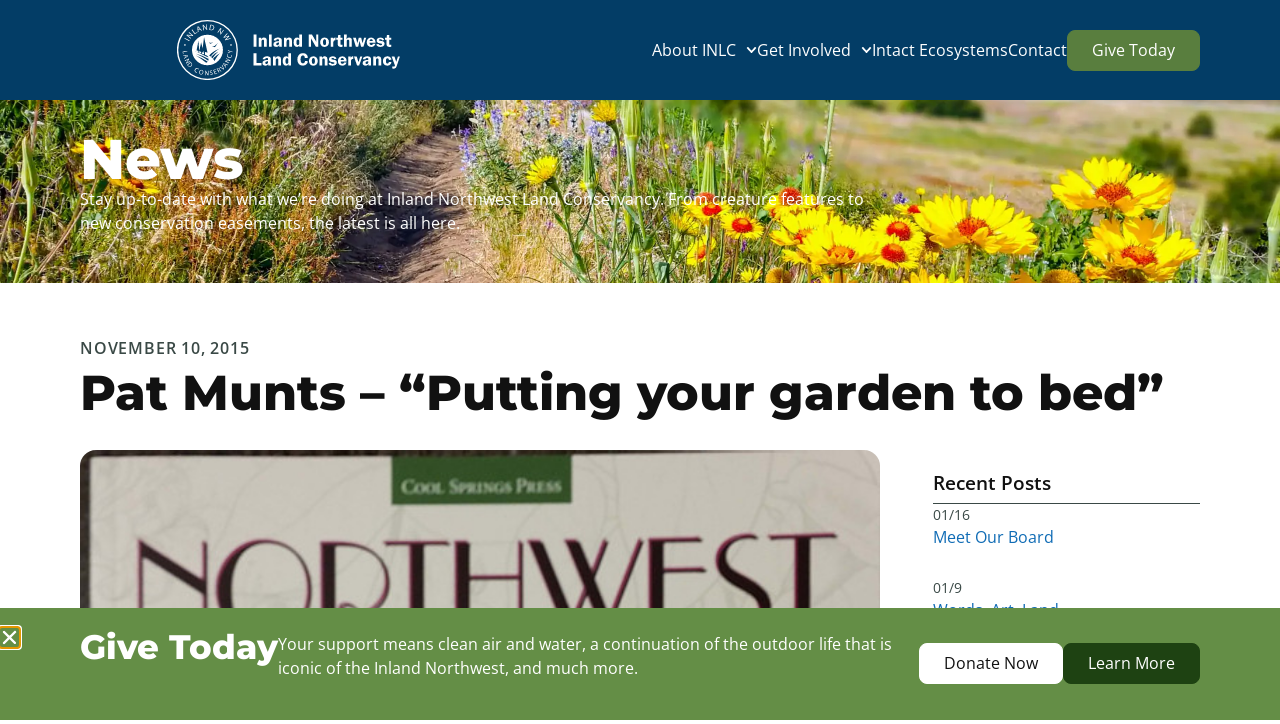

--- FILE ---
content_type: text/html; charset=UTF-8
request_url: https://inlandnwland.org/pat-munts-putting-your-garden-to-bed/
body_size: 24209
content:
<!doctype html>
<html lang="en-US">
<head>
	<meta charset="UTF-8">
	<meta name="viewport" content="width=device-width, initial-scale=1">
	<link rel="profile" href="https://gmpg.org/xfn/11">
	<title>Pat Munts - “Putting your garden to bed” | Inland Northwest Land Conservancy</title>

<!-- The SEO Framework by Sybre Waaijer -->
<meta name="robots" content="max-snippet:-1,max-image-preview:standard,max-video-preview:-1" />
<link rel="canonical" href="https://inlandnwland.org/pat-munts-putting-your-garden-to-bed/" />
<meta name="description" content="Fall is a beautiful time of changing colors and cooler temperatures. It is also a time to address the needs of your garden for the winter." />
<meta property="og:type" content="article" />
<meta property="og:locale" content="en_US" />
<meta property="og:site_name" content="Inland Northwest Land Conservancy" />
<meta property="og:title" content="Pat Munts - “Putting your garden to bed”" />
<meta property="og:description" content="Fall is a beautiful time of changing colors and cooler temperatures. It is also a time to address the needs of your garden for the winter." />
<meta property="og:url" content="https://inlandnwland.org/pat-munts-putting-your-garden-to-bed/" />
<meta property="og:image" content="https://inlc-uploads.b-cdn.net/uploads/2021/01/putting-your-garden-to-bed.jpg" />
<meta property="og:image:width" content="570" />
<meta property="og:image:height" content="729" />
<meta property="article:published_time" content="2015-11-10T19:14:26+00:00" />
<meta property="article:modified_time" content="2025-02-07T00:25:27+00:00" />
<meta name="twitter:card" content="summary_large_image" />
<meta name="twitter:creator" content="@emilycone" />
<meta name="twitter:title" content="Pat Munts - “Putting your garden to bed”" />
<meta name="twitter:description" content="Fall is a beautiful time of changing colors and cooler temperatures. It is also a time to address the needs of your garden for the winter." />
<meta name="twitter:image" content="https://inlc-uploads.b-cdn.net/uploads/2021/01/putting-your-garden-to-bed.jpg" />
<script type="application/ld+json">{"@context":"https://schema.org","@graph":[{"@type":"WebSite","@id":"https://inlandnwland.org/#/schema/WebSite","url":"https://inlandnwland.org/","name":"Inland Northwest Land Conservancy","description":"Permanent protection of natural spaces in the Inland Northwest","inLanguage":"en-US","potentialAction":{"@type":"SearchAction","target":{"@type":"EntryPoint","urlTemplate":"https://inlandnwland.org/search/{search_term_string}/"},"query-input":"required name=search_term_string"},"publisher":{"@type":"Organization","@id":"https://inlandnwland.org/#/schema/Organization","name":"Inland Northwest Land Conservancy","url":"https://inlandnwland.org/"}},{"@type":"WebPage","@id":"https://inlandnwland.org/pat-munts-putting-your-garden-to-bed/","url":"https://inlandnwland.org/pat-munts-putting-your-garden-to-bed/","name":"Pat Munts - “Putting your garden to bed” | Inland Northwest Land Conservancy","description":"Fall is a beautiful time of changing colors and cooler temperatures. It is also a time to address the needs of your garden for the winter.","inLanguage":"en-US","isPartOf":{"@id":"https://inlandnwland.org/#/schema/WebSite"},"breadcrumb":{"@type":"BreadcrumbList","@id":"https://inlandnwland.org/#/schema/BreadcrumbList","itemListElement":[{"@type":"ListItem","position":1,"item":"https://inlandnwland.org/","name":"Inland Northwest Land Conservancy"},{"@type":"ListItem","position":2,"item":"https://inlandnwland.org/category/uncategorized/","name":"Category: Uncategorized"},{"@type":"ListItem","position":3,"name":"Pat Munts - “Putting your garden to bed”"}]},"potentialAction":{"@type":"ReadAction","target":"https://inlandnwland.org/pat-munts-putting-your-garden-to-bed/"},"datePublished":"2015-11-10T19:14:26+00:00","dateModified":"2025-02-07T00:25:27+00:00","author":{"@type":"Person","@id":"https://inlandnwland.org/#/schema/Person/1ce2fedf85879a7e75cf341bbf5b5524","name":"admin","sameAs":"https://twitter.com/emilycone"}}]}</script>
<!-- / The SEO Framework by Sybre Waaijer | 19.63ms meta | 6.40ms boot -->

<link rel="alternate" type="application/rss+xml" title="Inland Northwest Land Conservancy &raquo; Feed" href="https://inlandnwland.org/feed/" />
<link rel="alternate" type="application/rss+xml" title="Inland Northwest Land Conservancy &raquo; Comments Feed" href="https://inlandnwland.org/comments/feed/" />
<link rel="alternate" type="application/rss+xml" title="Inland Northwest Land Conservancy &raquo; Pat Munts &#8211; &#8220;Putting your garden to bed&#8221; Comments Feed" href="https://inlandnwland.org/pat-munts-putting-your-garden-to-bed/feed/" />
<link rel="alternate" title="oEmbed (JSON)" type="application/json+oembed" href="https://inlandnwland.org/wp-json/oembed/1.0/embed?url=https%3A%2F%2Finlandnwland.org%2Fpat-munts-putting-your-garden-to-bed%2F" />
<link rel="alternate" title="oEmbed (XML)" type="text/xml+oembed" href="https://inlandnwland.org/wp-json/oembed/1.0/embed?url=https%3A%2F%2Finlandnwland.org%2Fpat-munts-putting-your-garden-to-bed%2F&#038;format=xml" />
<style id='wp-img-auto-sizes-contain-inline-css'>
img:is([sizes=auto i],[sizes^="auto," i]){contain-intrinsic-size:3000px 1500px}
/*# sourceURL=wp-img-auto-sizes-contain-inline-css */
</style>
<style id='wp-emoji-styles-inline-css'>

	img.wp-smiley, img.emoji {
		display: inline !important;
		border: none !important;
		box-shadow: none !important;
		height: 1em !important;
		width: 1em !important;
		margin: 0 0.07em !important;
		vertical-align: -0.1em !important;
		background: none !important;
		padding: 0 !important;
	}
/*# sourceURL=wp-emoji-styles-inline-css */
</style>
<link rel='stylesheet' id='wp-block-library-css' href='https://inlandnwland.org/wp-includes/css/dist/block-library/style.min.css?ver=6.9' media='all' />
<style id='global-styles-inline-css'>
:root{--wp--preset--aspect-ratio--square: 1;--wp--preset--aspect-ratio--4-3: 4/3;--wp--preset--aspect-ratio--3-4: 3/4;--wp--preset--aspect-ratio--3-2: 3/2;--wp--preset--aspect-ratio--2-3: 2/3;--wp--preset--aspect-ratio--16-9: 16/9;--wp--preset--aspect-ratio--9-16: 9/16;--wp--preset--color--black: #000000;--wp--preset--color--cyan-bluish-gray: #abb8c3;--wp--preset--color--white: #ffffff;--wp--preset--color--pale-pink: #f78da7;--wp--preset--color--vivid-red: #cf2e2e;--wp--preset--color--luminous-vivid-orange: #ff6900;--wp--preset--color--luminous-vivid-amber: #fcb900;--wp--preset--color--light-green-cyan: #7bdcb5;--wp--preset--color--vivid-green-cyan: #00d084;--wp--preset--color--pale-cyan-blue: #8ed1fc;--wp--preset--color--vivid-cyan-blue: #0693e3;--wp--preset--color--vivid-purple: #9b51e0;--wp--preset--gradient--vivid-cyan-blue-to-vivid-purple: linear-gradient(135deg,rgb(6,147,227) 0%,rgb(155,81,224) 100%);--wp--preset--gradient--light-green-cyan-to-vivid-green-cyan: linear-gradient(135deg,rgb(122,220,180) 0%,rgb(0,208,130) 100%);--wp--preset--gradient--luminous-vivid-amber-to-luminous-vivid-orange: linear-gradient(135deg,rgb(252,185,0) 0%,rgb(255,105,0) 100%);--wp--preset--gradient--luminous-vivid-orange-to-vivid-red: linear-gradient(135deg,rgb(255,105,0) 0%,rgb(207,46,46) 100%);--wp--preset--gradient--very-light-gray-to-cyan-bluish-gray: linear-gradient(135deg,rgb(238,238,238) 0%,rgb(169,184,195) 100%);--wp--preset--gradient--cool-to-warm-spectrum: linear-gradient(135deg,rgb(74,234,220) 0%,rgb(151,120,209) 20%,rgb(207,42,186) 40%,rgb(238,44,130) 60%,rgb(251,105,98) 80%,rgb(254,248,76) 100%);--wp--preset--gradient--blush-light-purple: linear-gradient(135deg,rgb(255,206,236) 0%,rgb(152,150,240) 100%);--wp--preset--gradient--blush-bordeaux: linear-gradient(135deg,rgb(254,205,165) 0%,rgb(254,45,45) 50%,rgb(107,0,62) 100%);--wp--preset--gradient--luminous-dusk: linear-gradient(135deg,rgb(255,203,112) 0%,rgb(199,81,192) 50%,rgb(65,88,208) 100%);--wp--preset--gradient--pale-ocean: linear-gradient(135deg,rgb(255,245,203) 0%,rgb(182,227,212) 50%,rgb(51,167,181) 100%);--wp--preset--gradient--electric-grass: linear-gradient(135deg,rgb(202,248,128) 0%,rgb(113,206,126) 100%);--wp--preset--gradient--midnight: linear-gradient(135deg,rgb(2,3,129) 0%,rgb(40,116,252) 100%);--wp--preset--font-size--small: 13px;--wp--preset--font-size--medium: 20px;--wp--preset--font-size--large: 36px;--wp--preset--font-size--x-large: 42px;--wp--preset--spacing--20: 0.44rem;--wp--preset--spacing--30: 0.67rem;--wp--preset--spacing--40: 1rem;--wp--preset--spacing--50: 1.5rem;--wp--preset--spacing--60: 2.25rem;--wp--preset--spacing--70: 3.38rem;--wp--preset--spacing--80: 5.06rem;--wp--preset--shadow--natural: 6px 6px 9px rgba(0, 0, 0, 0.2);--wp--preset--shadow--deep: 12px 12px 50px rgba(0, 0, 0, 0.4);--wp--preset--shadow--sharp: 6px 6px 0px rgba(0, 0, 0, 0.2);--wp--preset--shadow--outlined: 6px 6px 0px -3px rgb(255, 255, 255), 6px 6px rgb(0, 0, 0);--wp--preset--shadow--crisp: 6px 6px 0px rgb(0, 0, 0);}:root { --wp--style--global--content-size: 800px;--wp--style--global--wide-size: 1200px; }:where(body) { margin: 0; }.wp-site-blocks > .alignleft { float: left; margin-right: 2em; }.wp-site-blocks > .alignright { float: right; margin-left: 2em; }.wp-site-blocks > .aligncenter { justify-content: center; margin-left: auto; margin-right: auto; }:where(.wp-site-blocks) > * { margin-block-start: 24px; margin-block-end: 0; }:where(.wp-site-blocks) > :first-child { margin-block-start: 0; }:where(.wp-site-blocks) > :last-child { margin-block-end: 0; }:root { --wp--style--block-gap: 24px; }:root :where(.is-layout-flow) > :first-child{margin-block-start: 0;}:root :where(.is-layout-flow) > :last-child{margin-block-end: 0;}:root :where(.is-layout-flow) > *{margin-block-start: 24px;margin-block-end: 0;}:root :where(.is-layout-constrained) > :first-child{margin-block-start: 0;}:root :where(.is-layout-constrained) > :last-child{margin-block-end: 0;}:root :where(.is-layout-constrained) > *{margin-block-start: 24px;margin-block-end: 0;}:root :where(.is-layout-flex){gap: 24px;}:root :where(.is-layout-grid){gap: 24px;}.is-layout-flow > .alignleft{float: left;margin-inline-start: 0;margin-inline-end: 2em;}.is-layout-flow > .alignright{float: right;margin-inline-start: 2em;margin-inline-end: 0;}.is-layout-flow > .aligncenter{margin-left: auto !important;margin-right: auto !important;}.is-layout-constrained > .alignleft{float: left;margin-inline-start: 0;margin-inline-end: 2em;}.is-layout-constrained > .alignright{float: right;margin-inline-start: 2em;margin-inline-end: 0;}.is-layout-constrained > .aligncenter{margin-left: auto !important;margin-right: auto !important;}.is-layout-constrained > :where(:not(.alignleft):not(.alignright):not(.alignfull)){max-width: var(--wp--style--global--content-size);margin-left: auto !important;margin-right: auto !important;}.is-layout-constrained > .alignwide{max-width: var(--wp--style--global--wide-size);}body .is-layout-flex{display: flex;}.is-layout-flex{flex-wrap: wrap;align-items: center;}.is-layout-flex > :is(*, div){margin: 0;}body .is-layout-grid{display: grid;}.is-layout-grid > :is(*, div){margin: 0;}body{padding-top: 0px;padding-right: 0px;padding-bottom: 0px;padding-left: 0px;}a:where(:not(.wp-element-button)){text-decoration: underline;}:root :where(.wp-element-button, .wp-block-button__link){background-color: #32373c;border-width: 0;color: #fff;font-family: inherit;font-size: inherit;font-style: inherit;font-weight: inherit;letter-spacing: inherit;line-height: inherit;padding-top: calc(0.667em + 2px);padding-right: calc(1.333em + 2px);padding-bottom: calc(0.667em + 2px);padding-left: calc(1.333em + 2px);text-decoration: none;text-transform: inherit;}.has-black-color{color: var(--wp--preset--color--black) !important;}.has-cyan-bluish-gray-color{color: var(--wp--preset--color--cyan-bluish-gray) !important;}.has-white-color{color: var(--wp--preset--color--white) !important;}.has-pale-pink-color{color: var(--wp--preset--color--pale-pink) !important;}.has-vivid-red-color{color: var(--wp--preset--color--vivid-red) !important;}.has-luminous-vivid-orange-color{color: var(--wp--preset--color--luminous-vivid-orange) !important;}.has-luminous-vivid-amber-color{color: var(--wp--preset--color--luminous-vivid-amber) !important;}.has-light-green-cyan-color{color: var(--wp--preset--color--light-green-cyan) !important;}.has-vivid-green-cyan-color{color: var(--wp--preset--color--vivid-green-cyan) !important;}.has-pale-cyan-blue-color{color: var(--wp--preset--color--pale-cyan-blue) !important;}.has-vivid-cyan-blue-color{color: var(--wp--preset--color--vivid-cyan-blue) !important;}.has-vivid-purple-color{color: var(--wp--preset--color--vivid-purple) !important;}.has-black-background-color{background-color: var(--wp--preset--color--black) !important;}.has-cyan-bluish-gray-background-color{background-color: var(--wp--preset--color--cyan-bluish-gray) !important;}.has-white-background-color{background-color: var(--wp--preset--color--white) !important;}.has-pale-pink-background-color{background-color: var(--wp--preset--color--pale-pink) !important;}.has-vivid-red-background-color{background-color: var(--wp--preset--color--vivid-red) !important;}.has-luminous-vivid-orange-background-color{background-color: var(--wp--preset--color--luminous-vivid-orange) !important;}.has-luminous-vivid-amber-background-color{background-color: var(--wp--preset--color--luminous-vivid-amber) !important;}.has-light-green-cyan-background-color{background-color: var(--wp--preset--color--light-green-cyan) !important;}.has-vivid-green-cyan-background-color{background-color: var(--wp--preset--color--vivid-green-cyan) !important;}.has-pale-cyan-blue-background-color{background-color: var(--wp--preset--color--pale-cyan-blue) !important;}.has-vivid-cyan-blue-background-color{background-color: var(--wp--preset--color--vivid-cyan-blue) !important;}.has-vivid-purple-background-color{background-color: var(--wp--preset--color--vivid-purple) !important;}.has-black-border-color{border-color: var(--wp--preset--color--black) !important;}.has-cyan-bluish-gray-border-color{border-color: var(--wp--preset--color--cyan-bluish-gray) !important;}.has-white-border-color{border-color: var(--wp--preset--color--white) !important;}.has-pale-pink-border-color{border-color: var(--wp--preset--color--pale-pink) !important;}.has-vivid-red-border-color{border-color: var(--wp--preset--color--vivid-red) !important;}.has-luminous-vivid-orange-border-color{border-color: var(--wp--preset--color--luminous-vivid-orange) !important;}.has-luminous-vivid-amber-border-color{border-color: var(--wp--preset--color--luminous-vivid-amber) !important;}.has-light-green-cyan-border-color{border-color: var(--wp--preset--color--light-green-cyan) !important;}.has-vivid-green-cyan-border-color{border-color: var(--wp--preset--color--vivid-green-cyan) !important;}.has-pale-cyan-blue-border-color{border-color: var(--wp--preset--color--pale-cyan-blue) !important;}.has-vivid-cyan-blue-border-color{border-color: var(--wp--preset--color--vivid-cyan-blue) !important;}.has-vivid-purple-border-color{border-color: var(--wp--preset--color--vivid-purple) !important;}.has-vivid-cyan-blue-to-vivid-purple-gradient-background{background: var(--wp--preset--gradient--vivid-cyan-blue-to-vivid-purple) !important;}.has-light-green-cyan-to-vivid-green-cyan-gradient-background{background: var(--wp--preset--gradient--light-green-cyan-to-vivid-green-cyan) !important;}.has-luminous-vivid-amber-to-luminous-vivid-orange-gradient-background{background: var(--wp--preset--gradient--luminous-vivid-amber-to-luminous-vivid-orange) !important;}.has-luminous-vivid-orange-to-vivid-red-gradient-background{background: var(--wp--preset--gradient--luminous-vivid-orange-to-vivid-red) !important;}.has-very-light-gray-to-cyan-bluish-gray-gradient-background{background: var(--wp--preset--gradient--very-light-gray-to-cyan-bluish-gray) !important;}.has-cool-to-warm-spectrum-gradient-background{background: var(--wp--preset--gradient--cool-to-warm-spectrum) !important;}.has-blush-light-purple-gradient-background{background: var(--wp--preset--gradient--blush-light-purple) !important;}.has-blush-bordeaux-gradient-background{background: var(--wp--preset--gradient--blush-bordeaux) !important;}.has-luminous-dusk-gradient-background{background: var(--wp--preset--gradient--luminous-dusk) !important;}.has-pale-ocean-gradient-background{background: var(--wp--preset--gradient--pale-ocean) !important;}.has-electric-grass-gradient-background{background: var(--wp--preset--gradient--electric-grass) !important;}.has-midnight-gradient-background{background: var(--wp--preset--gradient--midnight) !important;}.has-small-font-size{font-size: var(--wp--preset--font-size--small) !important;}.has-medium-font-size{font-size: var(--wp--preset--font-size--medium) !important;}.has-large-font-size{font-size: var(--wp--preset--font-size--large) !important;}.has-x-large-font-size{font-size: var(--wp--preset--font-size--x-large) !important;}
:root :where(.wp-block-pullquote){font-size: 1.5em;line-height: 1.6;}
/*# sourceURL=global-styles-inline-css */
</style>
<link rel='stylesheet' id='email-subscribers-css' href='https://inlandnwland.org/wp-content/plugins/email-subscribers/lite/public/css/email-subscribers-public.css?ver=5.9.14' media='all' />
<link rel='stylesheet' id='main-style-css' href='https://inlandnwland.org/wp-content/themes/hello-elementor-child/non-elementor/css/style.css?ver=1.0.0.1761328842' media='all' />
<link rel='stylesheet' id='hello-elementor-css' href='https://inlandnwland.org/wp-content/themes/hello-elementor/assets/css/reset.css?ver=3.4.5' media='all' />
<link rel='stylesheet' id='hello-elementor-theme-style-css' href='https://inlandnwland.org/wp-content/themes/hello-elementor/assets/css/theme.css?ver=3.4.5' media='all' />
<link rel='stylesheet' id='e-sticky-css' href='https://inlandnwland.org/wp-content/plugins/elementor-pro/assets/css/modules/sticky.min.css?ver=3.34.0' media='all' />
<link rel='stylesheet' id='elementor-frontend-css' href='https://inlandnwland.org/wp-content/uploads/elementor/css/custom-frontend.min.css?ver=1769072996' media='all' />
<link rel='stylesheet' id='widget-image-css' href='https://inlandnwland.org/wp-content/plugins/elementor/assets/css/widget-image.min.css?ver=3.34.0' media='all' />
<link rel='stylesheet' id='widget-nav-menu-css' href='https://inlandnwland.org/wp-content/uploads/elementor/css/custom-pro-widget-nav-menu.min.css?ver=1769072996' media='all' />
<link rel='stylesheet' id='widget-heading-css' href='https://inlandnwland.org/wp-content/plugins/elementor/assets/css/widget-heading.min.css?ver=3.34.0' media='all' />
<link rel='stylesheet' id='e-animation-grow-css' href='https://inlandnwland.org/wp-content/plugins/elementor/assets/lib/animations/styles/e-animation-grow.min.css?ver=3.34.0' media='all' />
<link rel='stylesheet' id='widget-social-icons-css' href='https://inlandnwland.org/wp-content/plugins/elementor/assets/css/widget-social-icons.min.css?ver=3.34.0' media='all' />
<link rel='stylesheet' id='e-apple-webkit-css' href='https://inlandnwland.org/wp-content/uploads/elementor/css/custom-apple-webkit.min.css?ver=1769072996' media='all' />
<link rel='stylesheet' id='widget-post-info-css' href='https://inlandnwland.org/wp-content/plugins/elementor-pro/assets/css/widget-post-info.min.css?ver=3.34.0' media='all' />
<link rel='stylesheet' id='widget-icon-list-css' href='https://inlandnwland.org/wp-content/uploads/elementor/css/custom-widget-icon-list.min.css?ver=1769072996' media='all' />
<link rel='stylesheet' id='e-animation-slideInUp-css' href='https://inlandnwland.org/wp-content/plugins/elementor/assets/lib/animations/styles/slideInUp.min.css?ver=3.34.0' media='all' />
<link rel='stylesheet' id='e-popup-css' href='https://inlandnwland.org/wp-content/plugins/elementor-pro/assets/css/conditionals/popup.min.css?ver=3.34.0' media='all' />
<link rel='stylesheet' id='elementor-post-14662-css' href='https://inlandnwland.org/wp-content/uploads/elementor/css/post-14662.css?ver=1769072996' media='all' />
<link rel='stylesheet' id='elementor-post-14726-css' href='https://inlandnwland.org/wp-content/uploads/elementor/css/post-14726.css?ver=1769073453' media='all' />
<link rel='stylesheet' id='elementor-post-14755-css' href='https://inlandnwland.org/wp-content/uploads/elementor/css/post-14755.css?ver=1769072998' media='all' />
<link rel='stylesheet' id='elementor-post-14738-css' href='https://inlandnwland.org/wp-content/uploads/elementor/css/post-14738.css?ver=1769073453' media='all' />
<link rel='stylesheet' id='elementor-post-14723-css' href='https://inlandnwland.org/wp-content/uploads/elementor/css/post-14723.css?ver=1769072998' media='all' />
<link rel='stylesheet' id='gfadvtools_reports-css' href='https://inlandnwland.org/wp-content/plugins/gf-tools/includes/css/reports.css?ver=1769086039' media='all' />
<link rel='stylesheet' id='gfadvtools_shortcodes-css' href='https://inlandnwland.org/wp-content/plugins/gf-tools/includes/css/shortcodes.css?ver=1769086039' media='all' />
<link rel='stylesheet' id='gfadvtools_form_display-css' href='https://inlandnwland.org/wp-content/plugins/gf-tools/includes/css/form-display.css?ver=1769086039' media='all' />
<link rel='stylesheet' id='ecs-styles-css' href='https://inlandnwland.org/wp-content/plugins/ele-custom-skin/assets/css/ecs-style.css?ver=3.1.9' media='all' />
<link rel='stylesheet' id='elementor-post-14742-css' href='https://inlandnwland.org/wp-content/uploads/elementor/css/post-14742.css?ver=1767096490' media='all' />
<link rel='stylesheet' id='elementor-post-14751-css' href='https://inlandnwland.org/wp-content/uploads/elementor/css/post-14751.css?ver=1767096491' media='all' />
<link rel='stylesheet' id='elementor-post-14760-css' href='https://inlandnwland.org/wp-content/uploads/elementor/css/post-14760.css?ver=1767097927' media='all' />
<link rel='stylesheet' id='elementor-post-14763-css' href='https://inlandnwland.org/wp-content/uploads/elementor/css/post-14763.css?ver=1767097906' media='all' />
<script src="https://inlandnwland.org/wp-includes/js/jquery/jquery.min.js?ver=3.7.1" id="jquery-core-js"></script>
<script src="https://inlandnwland.org/wp-includes/js/jquery/jquery-migrate.min.js?ver=3.4.1" id="jquery-migrate-js"></script>
<script src="https://inlandnwland.org/wp-content/themes/hello-elementor-child/non-elementor/js/custom.js?ver=1767121656" id="custom-js-js"></script>
<script id="ecs_ajax_load-js-extra">
var ecs_ajax_params = {"ajaxurl":"https://inlandnwland.org/wp-admin/admin-ajax.php","posts":"{\"page\":0,\"name\":\"pat-munts-putting-your-garden-to-bed\",\"error\":\"\",\"m\":\"\",\"p\":0,\"post_parent\":\"\",\"subpost\":\"\",\"subpost_id\":\"\",\"attachment\":\"\",\"attachment_id\":0,\"pagename\":\"\",\"page_id\":0,\"second\":\"\",\"minute\":\"\",\"hour\":\"\",\"day\":0,\"monthnum\":0,\"year\":0,\"w\":0,\"category_name\":\"\",\"tag\":\"\",\"cat\":\"\",\"tag_id\":\"\",\"author\":\"\",\"author_name\":\"\",\"feed\":\"\",\"tb\":\"\",\"paged\":0,\"meta_key\":\"\",\"meta_value\":\"\",\"preview\":\"\",\"s\":\"\",\"sentence\":\"\",\"title\":\"\",\"fields\":\"all\",\"menu_order\":\"\",\"embed\":\"\",\"category__in\":[],\"category__not_in\":[],\"category__and\":[],\"post__in\":[],\"post__not_in\":[],\"post_name__in\":[],\"tag__in\":[],\"tag__not_in\":[],\"tag__and\":[],\"tag_slug__in\":[],\"tag_slug__and\":[],\"post_parent__in\":[],\"post_parent__not_in\":[],\"author__in\":[],\"author__not_in\":[],\"search_columns\":[],\"parsed_rml_folder\":0,\"ignore_sticky_posts\":false,\"suppress_filters\":false,\"cache_results\":true,\"update_post_term_cache\":true,\"update_menu_item_cache\":false,\"lazy_load_term_meta\":true,\"update_post_meta_cache\":true,\"post_type\":\"\",\"posts_per_page\":10,\"nopaging\":false,\"comments_per_page\":\"50\",\"no_found_rows\":false,\"order\":\"DESC\",\"use_rml_folder\":false}"};
//# sourceURL=ecs_ajax_load-js-extra
</script>
<script src="https://inlandnwland.org/wp-content/plugins/ele-custom-skin/assets/js/ecs_ajax_pagination.js?ver=3.1.9" id="ecs_ajax_load-js"></script>
<script src="https://inlandnwland.org/wp-content/plugins/ele-custom-skin/assets/js/ecs.js?ver=3.1.9" id="ecs-script-js"></script>
<link rel="https://api.w.org/" href="https://inlandnwland.org/wp-json/" /><link rel="alternate" title="JSON" type="application/json" href="https://inlandnwland.org/wp-json/wp/v2/posts/1310" /><link rel="EditURI" type="application/rsd+xml" title="RSD" href="https://inlandnwland.org/xmlrpc.php?rsd" />
<meta name="description" content="Fall is a beautiful time of changing colors and cooler temperatures. It is also a time to address the needs of your garden for the winter.">
<meta name="generator" content="Elementor 3.34.0; features: e_font_icon_svg, additional_custom_breakpoints; settings: css_print_method-external, google_font-disabled, font_display-swap">
 <!-- Global site tag (gtag.js) - Google Analytics -->
<script async src="https://www.googletagmanager.com/gtag/js?id=G-WT8WZQ9667"></script>
<script>
window.dataLayer = window.dataLayer || [];
function gtag(){dataLayer.push(arguments);}
gtag('js', new Date());
gtag('config', 'G-WT8WZQ9667');
</script>
<!-- Google Tag Manager -->
<script>(function(w,d,s,l,i){w[l]=w[l]||[];w[l].push({'gtm.start':
new Date().getTime(),event:'gtm.js'});var f=d.getElementsByTagName(s)[0],
j=d.createElement(s),dl=l!='dataLayer'?'&l='+l:'';j.async=true;j.src=
'https://www.googletagmanager.com/gtm.js?id='+i+dl;f.parentNode.insertBefore(j,f);
})(window,document,'script','dataLayer','GTM-N8T6LRK');</script>
<!-- End Google Tag Manager -->
			<style>
				.e-con.e-parent:nth-of-type(n+4):not(.e-lazyloaded):not(.e-no-lazyload),
				.e-con.e-parent:nth-of-type(n+4):not(.e-lazyloaded):not(.e-no-lazyload) * {
					background-image: none !important;
				}
				@media screen and (max-height: 1024px) {
					.e-con.e-parent:nth-of-type(n+3):not(.e-lazyloaded):not(.e-no-lazyload),
					.e-con.e-parent:nth-of-type(n+3):not(.e-lazyloaded):not(.e-no-lazyload) * {
						background-image: none !important;
					}
				}
				@media screen and (max-height: 640px) {
					.e-con.e-parent:nth-of-type(n+2):not(.e-lazyloaded):not(.e-no-lazyload),
					.e-con.e-parent:nth-of-type(n+2):not(.e-lazyloaded):not(.e-no-lazyload) * {
						background-image: none !important;
					}
				}
			</style>
			<noscript><style>.lazyload[data-src]{display:none !important;}</style></noscript><style>.lazyload{background-image:none !important;}.lazyload:before{background-image:none !important;}</style><link rel="icon" href="https://inlc-uploads.b-cdn.net/uploads/2021/01/INWLC-blue-w-white-bg.svg" sizes="32x32" />
<link rel="icon" href="https://inlc-uploads.b-cdn.net/uploads/2021/01/INWLC-blue-w-white-bg.svg" sizes="192x192" />
<link rel="apple-touch-icon" href="https://inlc-uploads.b-cdn.net/uploads/2021/01/INWLC-blue-w-white-bg.svg" />
<meta name="msapplication-TileImage" content="https://inlc-uploads.b-cdn.net/uploads/2021/01/INWLC-blue-w-white-bg.svg" />
</head>
<body class="wp-singular post-template-default single single-post postid-1310 single-format-standard wp-custom-logo wp-embed-responsive wp-theme-hello-elementor wp-child-theme-hello-elementor-child hello-elementor-default elementor-default elementor-kit-14662 elementor-page-14738">

<!-- Google Tag Manager (noscript) -->
<noscript><iframe src="https://www.googletagmanager.com/ns.html?id=GTM-N8T6LRK"
height="0" width="0" style="display:none;visibility:hidden"></iframe></noscript>
<!-- End Google Tag Manager (noscript) -->

<a class="skip-link screen-reader-text" href="#content">Skip to content</a>

		<header data-elementor-type="header" data-elementor-id="14726" class="elementor elementor-14726 elementor-location-header" data-elementor-post-type="elementor_library">
			<div class="elementor-element elementor-element-49f438c7 e-grid e-con-full e-con e-parent" data-id="49f438c7" data-element_type="container" data-settings="{&quot;background_background&quot;:&quot;classic&quot;,&quot;sticky&quot;:&quot;top&quot;,&quot;sticky_on&quot;:[&quot;widescreen&quot;,&quot;desktop&quot;,&quot;laptop&quot;,&quot;tablet_extra&quot;,&quot;tablet&quot;,&quot;mobile_extra&quot;,&quot;mobile&quot;],&quot;sticky_offset&quot;:0,&quot;sticky_effects_offset&quot;:0,&quot;sticky_anchor_link_offset&quot;:0}">
				<div class="elementor-element elementor-element-542df659 elementor-widget elementor-widget-template" data-id="542df659" data-element_type="widget" data-widget_type="template.default">
				<div class="elementor-widget-container">
							<div class="elementor-template">
					<div data-elementor-type="container" data-elementor-id="14666" class="elementor elementor-14666" data-elementor-post-type="elementor_library">
				<div class="elementor-element elementor-element-280a69ef e-con-full e-grid e-con e-parent" data-id="280a69ef" data-element_type="container">
		<div class="elementor-element elementor-element-77b8ef00 e-con-full e-flex e-con e-child" data-id="77b8ef00" data-element_type="container">
				<div class="elementor-element elementor-element-6ec65e6d elementor-widget elementor-widget-theme-site-logo elementor-widget-image" data-id="6ec65e6d" data-element_type="widget" data-widget_type="theme-site-logo.default">
											<a href="https://inlandnwland.org">
			<img width="417" height="114" src="[data-uri]" class="attachment-full size-full wp-image-1935 lazyload" alt="" data-src="https://inlc-uploads.b-cdn.net/uploads/2021/02/combination-logo-wordmark-1.svg" decoding="async" data-eio-rwidth="417" data-eio-rheight="114" /><noscript><img width="417" height="114" src="https://inlc-uploads.b-cdn.net/uploads/2021/02/combination-logo-wordmark-1.svg" class="attachment-full size-full wp-image-1935" alt="" data-eio="l" /></noscript>				</a>
											</div>
				</div>
		<div class="elementor-element elementor-element-7650d7e e-con-full e-flex e-con e-child" data-id="7650d7e" data-element_type="container">
				<div class="elementor-element elementor-element-87a0868 elementor-nav-menu--stretch elementor-nav-menu__align-end elementor-hidden-laptop elementor-hidden-tablet_extra elementor-nav-menu--dropdown-tablet elementor-nav-menu__text-align-aside elementor-nav-menu--toggle elementor-nav-menu--burger elementor-widget elementor-widget-nav-menu" data-id="87a0868" data-element_type="widget" data-settings="{&quot;full_width&quot;:&quot;stretch&quot;,&quot;submenu_icon&quot;:{&quot;value&quot;:&quot;&lt;svg aria-hidden=\&quot;true\&quot; class=\&quot;fa-svg-chevron-down e-font-icon-svg e-fas-chevron-down\&quot; viewBox=\&quot;0 0 448 512\&quot; xmlns=\&quot;http:\/\/www.w3.org\/2000\/svg\&quot;&gt;&lt;path d=\&quot;M207.029 381.476L12.686 187.132c-9.373-9.373-9.373-24.569 0-33.941l22.667-22.667c9.357-9.357 24.522-9.375 33.901-.04L224 284.505l154.745-154.021c9.379-9.335 24.544-9.317 33.901.04l22.667 22.667c9.373 9.373 9.373 24.569 0 33.941L240.971 381.476c-9.373 9.372-24.569 9.372-33.942 0z\&quot;&gt;&lt;\/path&gt;&lt;\/svg&gt;&quot;,&quot;library&quot;:&quot;fa-solid&quot;},&quot;layout&quot;:&quot;horizontal&quot;,&quot;toggle&quot;:&quot;burger&quot;}" data-widget_type="nav-menu.default">
								<nav aria-label="Menu" class="elementor-nav-menu--main elementor-nav-menu__container elementor-nav-menu--layout-horizontal e--pointer-underline e--animation-fade">
				<ul id="menu-1-87a0868" class="elementor-nav-menu"><li class="menu-item menu-item-type-post_type menu-item-object-page menu-item-15440"><a href="https://inlandnwland.org/who-we-are/" class="elementor-item">Who We Are</a></li>
<li class="menu-item menu-item-type-post_type menu-item-object-page menu-item-has-children menu-item-14898"><a href="https://inlandnwland.org/where-we-work/" class="elementor-item">Where We Work</a>
<ul class="sub-menu elementor-nav-menu--dropdown">
	<li class="menu-item menu-item-type-custom menu-item-object-custom menu-item-14899"><a href="https://arcg.is/14bWzP0" class="elementor-sub-item">Map of Project Areas</a></li>
	<li class="menu-item menu-item-type-post_type menu-item-object-page menu-item-14901"><a href="https://inlandnwland.org/glen-tana/" class="elementor-sub-item">Glen Tana</a></li>
	<li class="menu-item menu-item-type-post_type menu-item-object-page menu-item-14904"><a href="https://inlandnwland.org/save-the-swans-cda/" class="elementor-sub-item">Coeur d&#8217;Alene River</a></li>
	<li class="menu-item menu-item-type-post_type menu-item-object-page menu-item-14903"><a href="https://inlandnwland.org/rimrock-to-riverside/" class="elementor-sub-item">Rimrock to Riverside</a></li>
	<li class="menu-item menu-item-type-post_type menu-item-object-page menu-item-14902"><a href="https://inlandnwland.org/waikiki-springs-a-healing-river/" class="elementor-sub-item">Waikiki Springs Nature Preserve</a></li>
	<li class="menu-item menu-item-type-post_type menu-item-object-page menu-item-14905"><a href="https://inlandnwland.org/hayden-lake/" class="elementor-sub-item">Hayden Lake</a></li>
	<li class="menu-item menu-item-type-post_type menu-item-object-page menu-item-14906"><a href="https://inlandnwland.org/cougar-bay/" class="elementor-sub-item">Cougar Bay</a></li>
	<li class="menu-item menu-item-type-post_type menu-item-object-page menu-item-14907"><a href="https://inlandnwland.org/saltese-expansion/" class="elementor-sub-item">Saltese Expansion</a></li>
	<li class="menu-item menu-item-type-post_type menu-item-object-page menu-item-14908"><a href="https://inlandnwland.org/lake-pend-oreille/" class="elementor-sub-item">Lake Pend Oreille</a></li>
	<li class="menu-item menu-item-type-post_type menu-item-object-page menu-item-14909"><a href="https://inlandnwland.org/make-beacon-public/" class="elementor-sub-item">Make Beacon Public</a></li>
	<li class="menu-item menu-item-type-post_type menu-item-object-page menu-item-14910"><a href="https://inlandnwland.org/trail-maps/" class="elementor-sub-item">Trail Maps</a></li>
</ul>
</li>
<li class="menu-item menu-item-type-post_type menu-item-object-page menu-item-has-children menu-item-14911"><a href="https://inlandnwland.org/what-we-do/" class="elementor-item">What We Do</a>
<ul class="sub-menu elementor-nav-menu--dropdown">
	<li class="menu-item menu-item-type-post_type menu-item-object-page menu-item-14912"><a href="https://inlandnwland.org/resources-for-landowners/" class="elementor-sub-item">Resources for Landowners</a></li>
	<li class="menu-item menu-item-type-post_type menu-item-object-page menu-item-14913"><a href="https://inlandnwland.org/faq/" class="elementor-sub-item">Conservation Easement FAQs</a></li>
	<li class="menu-item menu-item-type-post_type menu-item-object-page menu-item-14916"><a href="https://inlandnwland.org/its-in-our-nature/" class="elementor-sub-item">It’s In Our Nature</a></li>
	<li class="menu-item menu-item-type-post_type menu-item-object-page current_page_parent menu-item-14921"><a href="https://inlandnwland.org/news/" class="elementor-sub-item">News</a></li>
	<li class="menu-item menu-item-type-post_type menu-item-object-page menu-item-14917"><a href="https://inlandnwland.org/your-conservancy-in-the-news/" class="elementor-sub-item">Your Conservancy in the News</a></li>
</ul>
</li>
<li class="menu-item menu-item-type-post_type menu-item-object-page menu-item-has-children menu-item-14939"><a href="https://inlandnwland.org/ways-to-give/" class="elementor-item">Ways To Give</a>
<ul class="sub-menu elementor-nav-menu--dropdown">
	<li class="menu-item menu-item-type-post_type menu-item-object-page menu-item-14940"><a href="https://inlandnwland.org/give-today/" class="elementor-sub-item">Give Today</a></li>
	<li class="menu-item menu-item-type-post_type menu-item-object-page menu-item-14941"><a href="https://inlandnwland.org/iion-capital-campaign/" class="elementor-sub-item">It’s in Our Nature Campaign &#8211; Glen Tana</a></li>
	<li class="menu-item menu-item-type-post_type menu-item-object-page menu-item-14942"><a href="https://inlandnwland.org/legacy/" class="elementor-sub-item">Legacy Giving</a></li>
	<li class="menu-item menu-item-type-post_type menu-item-object-page menu-item-14943"><a href="https://inlandnwland.org/give-through-retirement-assets/" class="elementor-sub-item">Give Through Retirement Assets</a></li>
	<li class="menu-item menu-item-type-post_type menu-item-object-page menu-item-14944"><a href="https://inlandnwland.org/merchandise/" class="elementor-sub-item">Conservancy Merchandise</a></li>
	<li class="menu-item menu-item-type-post_type menu-item-object-page menu-item-14945"><a href="https://inlandnwland.org/corporate-partnerships/" class="elementor-sub-item">Corporate Partnerships</a></li>
</ul>
</li>
<li class="menu-item menu-item-type-post_type menu-item-object-page menu-item-has-children menu-item-14946"><a href="https://inlandnwland.org/get-involved/" class="elementor-item">Get Involved</a>
<ul class="sub-menu elementor-nav-menu--dropdown">
	<li class="menu-item menu-item-type-post_type menu-item-object-page menu-item-14947"><a href="https://inlandnwland.org/volunteer-land-steward-program/" class="elementor-sub-item">Volunteer Land Steward</a></li>
	<li class="menu-item menu-item-type-post_type menu-item-object-page menu-item-14948"><a href="https://inlandnwland.org/hike-docent-program/" class="elementor-sub-item">Hike Docent Program</a></li>
	<li class="menu-item menu-item-type-post_type menu-item-object-page menu-item-14949"><a href="https://inlandnwland.org/events/" class="elementor-sub-item">Events</a></li>
</ul>
</li>
<li class="menu-item menu-item-type-post_type menu-item-object-page menu-item-14950"><a href="https://inlandnwland.org/intact-ecosystems/" class="elementor-item">Intact Ecosystems</a></li>
<li class="menu-item menu-item-type-post_type menu-item-object-page menu-item-14951"><a href="https://inlandnwland.org/contact/" class="elementor-item">Contact</a></li>
</ul>			</nav>
					<div class="elementor-menu-toggle" role="button" tabindex="0" aria-label="Menu Toggle" aria-expanded="false">
			<svg aria-hidden="true" role="presentation" class="elementor-menu-toggle__icon--open e-font-icon-svg e-fas-bars" viewBox="0 0 448 512" xmlns="http://www.w3.org/2000/svg"><path d="M16 132h416c8.837 0 16-7.163 16-16V76c0-8.837-7.163-16-16-16H16C7.163 60 0 67.163 0 76v40c0 8.837 7.163 16 16 16zm0 160h416c8.837 0 16-7.163 16-16v-40c0-8.837-7.163-16-16-16H16c-8.837 0-16 7.163-16 16v40c0 8.837 7.163 16 16 16zm0 160h416c8.837 0 16-7.163 16-16v-40c0-8.837-7.163-16-16-16H16c-8.837 0-16 7.163-16 16v40c0 8.837 7.163 16 16 16z"></path></svg><svg aria-hidden="true" role="presentation" class="elementor-menu-toggle__icon--close e-font-icon-svg e-eicon-close" viewBox="0 0 1000 1000" xmlns="http://www.w3.org/2000/svg"><path d="M742 167L500 408 258 167C246 154 233 150 217 150 196 150 179 158 167 167 154 179 150 196 150 212 150 229 154 242 171 254L408 500 167 742C138 771 138 800 167 829 196 858 225 858 254 829L496 587 738 829C750 842 767 846 783 846 800 846 817 842 829 829 842 817 846 804 846 783 846 767 842 750 829 737L588 500 833 258C863 229 863 200 833 171 804 137 775 137 742 167Z"></path></svg>		</div>
					<nav class="elementor-nav-menu--dropdown elementor-nav-menu__container" aria-hidden="true">
				<ul id="menu-2-87a0868" class="elementor-nav-menu"><li class="menu-item menu-item-type-post_type menu-item-object-page menu-item-15440"><a href="https://inlandnwland.org/who-we-are/" class="elementor-item" tabindex="-1">Who We Are</a></li>
<li class="menu-item menu-item-type-post_type menu-item-object-page menu-item-has-children menu-item-14898"><a href="https://inlandnwland.org/where-we-work/" class="elementor-item" tabindex="-1">Where We Work</a>
<ul class="sub-menu elementor-nav-menu--dropdown">
	<li class="menu-item menu-item-type-custom menu-item-object-custom menu-item-14899"><a href="https://arcg.is/14bWzP0" class="elementor-sub-item" tabindex="-1">Map of Project Areas</a></li>
	<li class="menu-item menu-item-type-post_type menu-item-object-page menu-item-14901"><a href="https://inlandnwland.org/glen-tana/" class="elementor-sub-item" tabindex="-1">Glen Tana</a></li>
	<li class="menu-item menu-item-type-post_type menu-item-object-page menu-item-14904"><a href="https://inlandnwland.org/save-the-swans-cda/" class="elementor-sub-item" tabindex="-1">Coeur d&#8217;Alene River</a></li>
	<li class="menu-item menu-item-type-post_type menu-item-object-page menu-item-14903"><a href="https://inlandnwland.org/rimrock-to-riverside/" class="elementor-sub-item" tabindex="-1">Rimrock to Riverside</a></li>
	<li class="menu-item menu-item-type-post_type menu-item-object-page menu-item-14902"><a href="https://inlandnwland.org/waikiki-springs-a-healing-river/" class="elementor-sub-item" tabindex="-1">Waikiki Springs Nature Preserve</a></li>
	<li class="menu-item menu-item-type-post_type menu-item-object-page menu-item-14905"><a href="https://inlandnwland.org/hayden-lake/" class="elementor-sub-item" tabindex="-1">Hayden Lake</a></li>
	<li class="menu-item menu-item-type-post_type menu-item-object-page menu-item-14906"><a href="https://inlandnwland.org/cougar-bay/" class="elementor-sub-item" tabindex="-1">Cougar Bay</a></li>
	<li class="menu-item menu-item-type-post_type menu-item-object-page menu-item-14907"><a href="https://inlandnwland.org/saltese-expansion/" class="elementor-sub-item" tabindex="-1">Saltese Expansion</a></li>
	<li class="menu-item menu-item-type-post_type menu-item-object-page menu-item-14908"><a href="https://inlandnwland.org/lake-pend-oreille/" class="elementor-sub-item" tabindex="-1">Lake Pend Oreille</a></li>
	<li class="menu-item menu-item-type-post_type menu-item-object-page menu-item-14909"><a href="https://inlandnwland.org/make-beacon-public/" class="elementor-sub-item" tabindex="-1">Make Beacon Public</a></li>
	<li class="menu-item menu-item-type-post_type menu-item-object-page menu-item-14910"><a href="https://inlandnwland.org/trail-maps/" class="elementor-sub-item" tabindex="-1">Trail Maps</a></li>
</ul>
</li>
<li class="menu-item menu-item-type-post_type menu-item-object-page menu-item-has-children menu-item-14911"><a href="https://inlandnwland.org/what-we-do/" class="elementor-item" tabindex="-1">What We Do</a>
<ul class="sub-menu elementor-nav-menu--dropdown">
	<li class="menu-item menu-item-type-post_type menu-item-object-page menu-item-14912"><a href="https://inlandnwland.org/resources-for-landowners/" class="elementor-sub-item" tabindex="-1">Resources for Landowners</a></li>
	<li class="menu-item menu-item-type-post_type menu-item-object-page menu-item-14913"><a href="https://inlandnwland.org/faq/" class="elementor-sub-item" tabindex="-1">Conservation Easement FAQs</a></li>
	<li class="menu-item menu-item-type-post_type menu-item-object-page menu-item-14916"><a href="https://inlandnwland.org/its-in-our-nature/" class="elementor-sub-item" tabindex="-1">It’s In Our Nature</a></li>
	<li class="menu-item menu-item-type-post_type menu-item-object-page current_page_parent menu-item-14921"><a href="https://inlandnwland.org/news/" class="elementor-sub-item" tabindex="-1">News</a></li>
	<li class="menu-item menu-item-type-post_type menu-item-object-page menu-item-14917"><a href="https://inlandnwland.org/your-conservancy-in-the-news/" class="elementor-sub-item" tabindex="-1">Your Conservancy in the News</a></li>
</ul>
</li>
<li class="menu-item menu-item-type-post_type menu-item-object-page menu-item-has-children menu-item-14939"><a href="https://inlandnwland.org/ways-to-give/" class="elementor-item" tabindex="-1">Ways To Give</a>
<ul class="sub-menu elementor-nav-menu--dropdown">
	<li class="menu-item menu-item-type-post_type menu-item-object-page menu-item-14940"><a href="https://inlandnwland.org/give-today/" class="elementor-sub-item" tabindex="-1">Give Today</a></li>
	<li class="menu-item menu-item-type-post_type menu-item-object-page menu-item-14941"><a href="https://inlandnwland.org/iion-capital-campaign/" class="elementor-sub-item" tabindex="-1">It’s in Our Nature Campaign &#8211; Glen Tana</a></li>
	<li class="menu-item menu-item-type-post_type menu-item-object-page menu-item-14942"><a href="https://inlandnwland.org/legacy/" class="elementor-sub-item" tabindex="-1">Legacy Giving</a></li>
	<li class="menu-item menu-item-type-post_type menu-item-object-page menu-item-14943"><a href="https://inlandnwland.org/give-through-retirement-assets/" class="elementor-sub-item" tabindex="-1">Give Through Retirement Assets</a></li>
	<li class="menu-item menu-item-type-post_type menu-item-object-page menu-item-14944"><a href="https://inlandnwland.org/merchandise/" class="elementor-sub-item" tabindex="-1">Conservancy Merchandise</a></li>
	<li class="menu-item menu-item-type-post_type menu-item-object-page menu-item-14945"><a href="https://inlandnwland.org/corporate-partnerships/" class="elementor-sub-item" tabindex="-1">Corporate Partnerships</a></li>
</ul>
</li>
<li class="menu-item menu-item-type-post_type menu-item-object-page menu-item-has-children menu-item-14946"><a href="https://inlandnwland.org/get-involved/" class="elementor-item" tabindex="-1">Get Involved</a>
<ul class="sub-menu elementor-nav-menu--dropdown">
	<li class="menu-item menu-item-type-post_type menu-item-object-page menu-item-14947"><a href="https://inlandnwland.org/volunteer-land-steward-program/" class="elementor-sub-item" tabindex="-1">Volunteer Land Steward</a></li>
	<li class="menu-item menu-item-type-post_type menu-item-object-page menu-item-14948"><a href="https://inlandnwland.org/hike-docent-program/" class="elementor-sub-item" tabindex="-1">Hike Docent Program</a></li>
	<li class="menu-item menu-item-type-post_type menu-item-object-page menu-item-14949"><a href="https://inlandnwland.org/events/" class="elementor-sub-item" tabindex="-1">Events</a></li>
</ul>
</li>
<li class="menu-item menu-item-type-post_type menu-item-object-page menu-item-14950"><a href="https://inlandnwland.org/intact-ecosystems/" class="elementor-item" tabindex="-1">Intact Ecosystems</a></li>
<li class="menu-item menu-item-type-post_type menu-item-object-page menu-item-14951"><a href="https://inlandnwland.org/contact/" class="elementor-item" tabindex="-1">Contact</a></li>
</ul>			</nav>
						</div>
				<div class="elementor-element elementor-element-3df920ac elementor-nav-menu--stretch elementor-nav-menu__align-end elementor-hidden-widescreen elementor-hidden-desktop elementor-hidden-tablet elementor-hidden-mobile_extra elementor-hidden-mobile elementor-nav-menu--dropdown-tablet elementor-nav-menu__text-align-aside elementor-nav-menu--toggle elementor-nav-menu--burger elementor-widget elementor-widget-nav-menu" data-id="3df920ac" data-element_type="widget" data-settings="{&quot;full_width&quot;:&quot;stretch&quot;,&quot;submenu_icon&quot;:{&quot;value&quot;:&quot;&lt;svg aria-hidden=\&quot;true\&quot; class=\&quot;fa-svg-chevron-down e-font-icon-svg e-fas-chevron-down\&quot; viewBox=\&quot;0 0 448 512\&quot; xmlns=\&quot;http:\/\/www.w3.org\/2000\/svg\&quot;&gt;&lt;path d=\&quot;M207.029 381.476L12.686 187.132c-9.373-9.373-9.373-24.569 0-33.941l22.667-22.667c9.357-9.357 24.522-9.375 33.901-.04L224 284.505l154.745-154.021c9.379-9.335 24.544-9.317 33.901.04l22.667 22.667c9.373 9.373 9.373 24.569 0 33.941L240.971 381.476c-9.373 9.372-24.569 9.372-33.942 0z\&quot;&gt;&lt;\/path&gt;&lt;\/svg&gt;&quot;,&quot;library&quot;:&quot;fa-solid&quot;},&quot;layout&quot;:&quot;horizontal&quot;,&quot;toggle&quot;:&quot;burger&quot;}" data-widget_type="nav-menu.default">
								<nav aria-label="Menu" class="elementor-nav-menu--main elementor-nav-menu__container elementor-nav-menu--layout-horizontal e--pointer-underline e--animation-fade">
				<ul id="menu-1-3df920ac" class="elementor-nav-menu"><li class="menu-item menu-item-type-custom menu-item-object-custom menu-item-has-children menu-item-14984"><a href="#" class="elementor-item elementor-item-anchor">About INLC</a>
<ul class="sub-menu elementor-nav-menu--dropdown">
	<li class="menu-item menu-item-type-post_type menu-item-object-page menu-item-15442"><a href="https://inlandnwland.org/who-we-are/" class="elementor-sub-item">Who We Are</a></li>
	<li class="menu-item menu-item-type-post_type menu-item-object-page menu-item-has-children menu-item-14953"><a href="https://inlandnwland.org/where-we-work/" class="elementor-sub-item">Where We Work</a>
	<ul class="sub-menu elementor-nav-menu--dropdown">
		<li class="menu-item menu-item-type-custom menu-item-object-custom menu-item-14954"><a href="https://arcg.is/14bWzP0" class="elementor-sub-item">Map of Project Areas</a></li>
		<li class="menu-item menu-item-type-post_type menu-item-object-page menu-item-14955"><a href="https://inlandnwland.org/glen-tana/" class="elementor-sub-item">Glen Tana</a></li>
		<li class="menu-item menu-item-type-post_type menu-item-object-page menu-item-14956"><a href="https://inlandnwland.org/save-the-swans-cda/" class="elementor-sub-item">Coeur d&#8217;Alene River</a></li>
		<li class="menu-item menu-item-type-post_type menu-item-object-page menu-item-14957"><a href="https://inlandnwland.org/rimrock-to-riverside/" class="elementor-sub-item">Rimrock to Riverside</a></li>
		<li class="menu-item menu-item-type-post_type menu-item-object-page menu-item-14958"><a href="https://inlandnwland.org/waikiki-springs-a-healing-river/" class="elementor-sub-item">Waikiki Springs Nature Preserve</a></li>
		<li class="menu-item menu-item-type-post_type menu-item-object-page menu-item-14959"><a href="https://inlandnwland.org/hayden-lake/" class="elementor-sub-item">Hayden Lake</a></li>
		<li class="menu-item menu-item-type-post_type menu-item-object-page menu-item-14960"><a href="https://inlandnwland.org/cougar-bay/" class="elementor-sub-item">Cougar Bay</a></li>
		<li class="menu-item menu-item-type-post_type menu-item-object-page menu-item-14961"><a href="https://inlandnwland.org/saltese-expansion/" class="elementor-sub-item">Saltese Expansion</a></li>
		<li class="menu-item menu-item-type-post_type menu-item-object-page menu-item-14962"><a href="https://inlandnwland.org/lake-pend-oreille/" class="elementor-sub-item">Lake Pend Oreille</a></li>
		<li class="menu-item menu-item-type-post_type menu-item-object-page menu-item-14963"><a href="https://inlandnwland.org/make-beacon-public/" class="elementor-sub-item">Make Beacon Public</a></li>
		<li class="menu-item menu-item-type-post_type menu-item-object-page menu-item-14964"><a href="https://inlandnwland.org/trail-maps/" class="elementor-sub-item">Trail Maps</a></li>
	</ul>
</li>
	<li class="menu-item menu-item-type-post_type menu-item-object-page menu-item-has-children menu-item-14965"><a href="https://inlandnwland.org/what-we-do/" class="elementor-sub-item">What We Do</a>
	<ul class="sub-menu elementor-nav-menu--dropdown">
		<li class="menu-item menu-item-type-post_type menu-item-object-page menu-item-14966"><a href="https://inlandnwland.org/resources-for-landowners/" class="elementor-sub-item">Resources for Landowners</a></li>
		<li class="menu-item menu-item-type-post_type menu-item-object-page menu-item-14967"><a href="https://inlandnwland.org/faq/" class="elementor-sub-item">Conservation Easement FAQs</a></li>
		<li class="menu-item menu-item-type-post_type menu-item-object-page menu-item-14968"><a href="https://inlandnwland.org/its-in-our-nature/" class="elementor-sub-item">It’s In Our Nature</a></li>
		<li class="menu-item menu-item-type-post_type menu-item-object-page current_page_parent menu-item-14969"><a href="https://inlandnwland.org/news/" class="elementor-sub-item">News</a></li>
		<li class="menu-item menu-item-type-post_type menu-item-object-page menu-item-14970"><a href="https://inlandnwland.org/your-conservancy-in-the-news/" class="elementor-sub-item">Your Conservancy in the News</a></li>
	</ul>
</li>
</ul>
</li>
<li class="menu-item menu-item-type-post_type menu-item-object-page menu-item-has-children menu-item-14978"><a href="https://inlandnwland.org/get-involved/" class="elementor-item">Get Involved</a>
<ul class="sub-menu elementor-nav-menu--dropdown">
	<li class="menu-item menu-item-type-post_type menu-item-object-page menu-item-14979"><a href="https://inlandnwland.org/volunteer-land-steward-program/" class="elementor-sub-item">Volunteer Land Steward</a></li>
	<li class="menu-item menu-item-type-post_type menu-item-object-page menu-item-14980"><a href="https://inlandnwland.org/hike-docent-program/" class="elementor-sub-item">Hike Docent Program</a></li>
	<li class="menu-item menu-item-type-post_type menu-item-object-page menu-item-14981"><a href="https://inlandnwland.org/events/" class="elementor-sub-item">Events</a></li>
	<li class="menu-item menu-item-type-post_type menu-item-object-page menu-item-has-children menu-item-14971"><a href="https://inlandnwland.org/ways-to-give/" class="elementor-sub-item">Ways To Give</a>
	<ul class="sub-menu elementor-nav-menu--dropdown">
		<li class="menu-item menu-item-type-post_type menu-item-object-page menu-item-14972"><a href="https://inlandnwland.org/give-today/" class="elementor-sub-item">Give Today</a></li>
		<li class="menu-item menu-item-type-post_type menu-item-object-page menu-item-14973"><a href="https://inlandnwland.org/iion-capital-campaign/" class="elementor-sub-item">It’s in Our Nature Campaign &#8211; Glen Tana</a></li>
		<li class="menu-item menu-item-type-post_type menu-item-object-page menu-item-14974"><a href="https://inlandnwland.org/legacy/" class="elementor-sub-item">Legacy Giving</a></li>
		<li class="menu-item menu-item-type-post_type menu-item-object-page menu-item-14975"><a href="https://inlandnwland.org/give-through-retirement-assets/" class="elementor-sub-item">Give Through Retirement Assets</a></li>
		<li class="menu-item menu-item-type-post_type menu-item-object-page menu-item-14976"><a href="https://inlandnwland.org/merchandise/" class="elementor-sub-item">Conservancy Merchandise</a></li>
		<li class="menu-item menu-item-type-post_type menu-item-object-page menu-item-14977"><a href="https://inlandnwland.org/corporate-partnerships/" class="elementor-sub-item">Corporate Partnerships</a></li>
	</ul>
</li>
</ul>
</li>
<li class="menu-item menu-item-type-post_type menu-item-object-page menu-item-14982"><a href="https://inlandnwland.org/intact-ecosystems/" class="elementor-item">Intact Ecosystems</a></li>
<li class="menu-item menu-item-type-post_type menu-item-object-page menu-item-14983"><a href="https://inlandnwland.org/contact/" class="elementor-item">Contact</a></li>
</ul>			</nav>
					<div class="elementor-menu-toggle" role="button" tabindex="0" aria-label="Menu Toggle" aria-expanded="false">
			<svg aria-hidden="true" role="presentation" class="elementor-menu-toggle__icon--open e-font-icon-svg e-fas-bars" viewBox="0 0 448 512" xmlns="http://www.w3.org/2000/svg"><path d="M16 132h416c8.837 0 16-7.163 16-16V76c0-8.837-7.163-16-16-16H16C7.163 60 0 67.163 0 76v40c0 8.837 7.163 16 16 16zm0 160h416c8.837 0 16-7.163 16-16v-40c0-8.837-7.163-16-16-16H16c-8.837 0-16 7.163-16 16v40c0 8.837 7.163 16 16 16zm0 160h416c8.837 0 16-7.163 16-16v-40c0-8.837-7.163-16-16-16H16c-8.837 0-16 7.163-16 16v40c0 8.837 7.163 16 16 16z"></path></svg><svg aria-hidden="true" role="presentation" class="elementor-menu-toggle__icon--close e-font-icon-svg e-eicon-close" viewBox="0 0 1000 1000" xmlns="http://www.w3.org/2000/svg"><path d="M742 167L500 408 258 167C246 154 233 150 217 150 196 150 179 158 167 167 154 179 150 196 150 212 150 229 154 242 171 254L408 500 167 742C138 771 138 800 167 829 196 858 225 858 254 829L496 587 738 829C750 842 767 846 783 846 800 846 817 842 829 829 842 817 846 804 846 783 846 767 842 750 829 737L588 500 833 258C863 229 863 200 833 171 804 137 775 137 742 167Z"></path></svg>		</div>
					<nav class="elementor-nav-menu--dropdown elementor-nav-menu__container" aria-hidden="true">
				<ul id="menu-2-3df920ac" class="elementor-nav-menu"><li class="menu-item menu-item-type-custom menu-item-object-custom menu-item-has-children menu-item-14984"><a href="#" class="elementor-item elementor-item-anchor" tabindex="-1">About INLC</a>
<ul class="sub-menu elementor-nav-menu--dropdown">
	<li class="menu-item menu-item-type-post_type menu-item-object-page menu-item-15442"><a href="https://inlandnwland.org/who-we-are/" class="elementor-sub-item" tabindex="-1">Who We Are</a></li>
	<li class="menu-item menu-item-type-post_type menu-item-object-page menu-item-has-children menu-item-14953"><a href="https://inlandnwland.org/where-we-work/" class="elementor-sub-item" tabindex="-1">Where We Work</a>
	<ul class="sub-menu elementor-nav-menu--dropdown">
		<li class="menu-item menu-item-type-custom menu-item-object-custom menu-item-14954"><a href="https://arcg.is/14bWzP0" class="elementor-sub-item" tabindex="-1">Map of Project Areas</a></li>
		<li class="menu-item menu-item-type-post_type menu-item-object-page menu-item-14955"><a href="https://inlandnwland.org/glen-tana/" class="elementor-sub-item" tabindex="-1">Glen Tana</a></li>
		<li class="menu-item menu-item-type-post_type menu-item-object-page menu-item-14956"><a href="https://inlandnwland.org/save-the-swans-cda/" class="elementor-sub-item" tabindex="-1">Coeur d&#8217;Alene River</a></li>
		<li class="menu-item menu-item-type-post_type menu-item-object-page menu-item-14957"><a href="https://inlandnwland.org/rimrock-to-riverside/" class="elementor-sub-item" tabindex="-1">Rimrock to Riverside</a></li>
		<li class="menu-item menu-item-type-post_type menu-item-object-page menu-item-14958"><a href="https://inlandnwland.org/waikiki-springs-a-healing-river/" class="elementor-sub-item" tabindex="-1">Waikiki Springs Nature Preserve</a></li>
		<li class="menu-item menu-item-type-post_type menu-item-object-page menu-item-14959"><a href="https://inlandnwland.org/hayden-lake/" class="elementor-sub-item" tabindex="-1">Hayden Lake</a></li>
		<li class="menu-item menu-item-type-post_type menu-item-object-page menu-item-14960"><a href="https://inlandnwland.org/cougar-bay/" class="elementor-sub-item" tabindex="-1">Cougar Bay</a></li>
		<li class="menu-item menu-item-type-post_type menu-item-object-page menu-item-14961"><a href="https://inlandnwland.org/saltese-expansion/" class="elementor-sub-item" tabindex="-1">Saltese Expansion</a></li>
		<li class="menu-item menu-item-type-post_type menu-item-object-page menu-item-14962"><a href="https://inlandnwland.org/lake-pend-oreille/" class="elementor-sub-item" tabindex="-1">Lake Pend Oreille</a></li>
		<li class="menu-item menu-item-type-post_type menu-item-object-page menu-item-14963"><a href="https://inlandnwland.org/make-beacon-public/" class="elementor-sub-item" tabindex="-1">Make Beacon Public</a></li>
		<li class="menu-item menu-item-type-post_type menu-item-object-page menu-item-14964"><a href="https://inlandnwland.org/trail-maps/" class="elementor-sub-item" tabindex="-1">Trail Maps</a></li>
	</ul>
</li>
	<li class="menu-item menu-item-type-post_type menu-item-object-page menu-item-has-children menu-item-14965"><a href="https://inlandnwland.org/what-we-do/" class="elementor-sub-item" tabindex="-1">What We Do</a>
	<ul class="sub-menu elementor-nav-menu--dropdown">
		<li class="menu-item menu-item-type-post_type menu-item-object-page menu-item-14966"><a href="https://inlandnwland.org/resources-for-landowners/" class="elementor-sub-item" tabindex="-1">Resources for Landowners</a></li>
		<li class="menu-item menu-item-type-post_type menu-item-object-page menu-item-14967"><a href="https://inlandnwland.org/faq/" class="elementor-sub-item" tabindex="-1">Conservation Easement FAQs</a></li>
		<li class="menu-item menu-item-type-post_type menu-item-object-page menu-item-14968"><a href="https://inlandnwland.org/its-in-our-nature/" class="elementor-sub-item" tabindex="-1">It’s In Our Nature</a></li>
		<li class="menu-item menu-item-type-post_type menu-item-object-page current_page_parent menu-item-14969"><a href="https://inlandnwland.org/news/" class="elementor-sub-item" tabindex="-1">News</a></li>
		<li class="menu-item menu-item-type-post_type menu-item-object-page menu-item-14970"><a href="https://inlandnwland.org/your-conservancy-in-the-news/" class="elementor-sub-item" tabindex="-1">Your Conservancy in the News</a></li>
	</ul>
</li>
</ul>
</li>
<li class="menu-item menu-item-type-post_type menu-item-object-page menu-item-has-children menu-item-14978"><a href="https://inlandnwland.org/get-involved/" class="elementor-item" tabindex="-1">Get Involved</a>
<ul class="sub-menu elementor-nav-menu--dropdown">
	<li class="menu-item menu-item-type-post_type menu-item-object-page menu-item-14979"><a href="https://inlandnwland.org/volunteer-land-steward-program/" class="elementor-sub-item" tabindex="-1">Volunteer Land Steward</a></li>
	<li class="menu-item menu-item-type-post_type menu-item-object-page menu-item-14980"><a href="https://inlandnwland.org/hike-docent-program/" class="elementor-sub-item" tabindex="-1">Hike Docent Program</a></li>
	<li class="menu-item menu-item-type-post_type menu-item-object-page menu-item-14981"><a href="https://inlandnwland.org/events/" class="elementor-sub-item" tabindex="-1">Events</a></li>
	<li class="menu-item menu-item-type-post_type menu-item-object-page menu-item-has-children menu-item-14971"><a href="https://inlandnwland.org/ways-to-give/" class="elementor-sub-item" tabindex="-1">Ways To Give</a>
	<ul class="sub-menu elementor-nav-menu--dropdown">
		<li class="menu-item menu-item-type-post_type menu-item-object-page menu-item-14972"><a href="https://inlandnwland.org/give-today/" class="elementor-sub-item" tabindex="-1">Give Today</a></li>
		<li class="menu-item menu-item-type-post_type menu-item-object-page menu-item-14973"><a href="https://inlandnwland.org/iion-capital-campaign/" class="elementor-sub-item" tabindex="-1">It’s in Our Nature Campaign &#8211; Glen Tana</a></li>
		<li class="menu-item menu-item-type-post_type menu-item-object-page menu-item-14974"><a href="https://inlandnwland.org/legacy/" class="elementor-sub-item" tabindex="-1">Legacy Giving</a></li>
		<li class="menu-item menu-item-type-post_type menu-item-object-page menu-item-14975"><a href="https://inlandnwland.org/give-through-retirement-assets/" class="elementor-sub-item" tabindex="-1">Give Through Retirement Assets</a></li>
		<li class="menu-item menu-item-type-post_type menu-item-object-page menu-item-14976"><a href="https://inlandnwland.org/merchandise/" class="elementor-sub-item" tabindex="-1">Conservancy Merchandise</a></li>
		<li class="menu-item menu-item-type-post_type menu-item-object-page menu-item-14977"><a href="https://inlandnwland.org/corporate-partnerships/" class="elementor-sub-item" tabindex="-1">Corporate Partnerships</a></li>
	</ul>
</li>
</ul>
</li>
<li class="menu-item menu-item-type-post_type menu-item-object-page menu-item-14982"><a href="https://inlandnwland.org/intact-ecosystems/" class="elementor-item" tabindex="-1">Intact Ecosystems</a></li>
<li class="menu-item menu-item-type-post_type menu-item-object-page menu-item-14983"><a href="https://inlandnwland.org/contact/" class="elementor-item" tabindex="-1">Contact</a></li>
</ul>			</nav>
						</div>
				</div>
		<div class="elementor-element elementor-element-5acf25d3 e-con-full elementor-hidden-mobile e-flex e-con e-child" data-id="5acf25d3" data-element_type="container">
				<div class="elementor-element elementor-element-1957788 elementor-button-donate elementor-widget elementor-widget-button" data-id="1957788" data-element_type="widget" data-widget_type="button.default">
										<a class="elementor-button elementor-button-link elementor-size-sm" href="/give-today/">
						<span class="elementor-button-content-wrapper">
									<span class="elementor-button-text">Give Today</span>
					</span>
					</a>
								</div>
				</div>
				</div>
				</div>
				</div>
						</div>
				</div>
				</div>
				</header>
				<div data-elementor-type="single-post" data-elementor-id="14738" class="elementor elementor-14738 elementor-location-single post-1310 post type-post status-publish format-standard has-post-thumbnail hentry category-uncategorized tag-events tag-news-d25" data-elementor-post-type="elementor_library">
			<div class="elementor-element elementor-element-4ebe2a2b e-grid e-con-full e-con e-parent" data-id="4ebe2a2b" data-element_type="container" data-settings="{&quot;background_background&quot;:&quot;classic&quot;}">
		<div class="elementor-element elementor-element-3ff42490 e-con-full e-flex e-con e-child" data-id="3ff42490" data-element_type="container">
				<div class="elementor-element elementor-element-79b8930 elementor-widget elementor-widget-global elementor-global-14699 elementor-widget-heading" data-id="79b8930" data-element_type="widget" data-widget_type="heading.default">
					<h1 class="elementor-heading-title elementor-size-default">News</h1>				</div>
				<div class="elementor-element elementor-element-7522e78 elementor-widget elementor-widget-global elementor-global-14705 elementor-widget-text-editor" data-id="7522e78" data-element_type="widget" data-widget_type="text-editor.default">
									<p>Stay up-to-date with what we’re doing at Inland Northwest Land Conservancy. From creature features to new conservation easements, the latest is all here.</p>								</div>
				</div>
				</div>
		<div class="elementor-element elementor-element-256af1f4 e-grid e-con-full e-con e-parent" data-id="256af1f4" data-element_type="container">
		<div class="elementor-element elementor-element-33423ed2 e-con-full e-flex e-con e-child" data-id="33423ed2" data-element_type="container">
				<div class="elementor-element elementor-element-39d61132 elementor-widget elementor-widget-post-info" data-id="39d61132" data-element_type="widget" data-widget_type="post-info.default">
							<ul class="elementor-inline-items elementor-icon-list-items elementor-post-info">
								<li class="elementor-icon-list-item elementor-repeater-item-cd17d02 elementor-inline-item" itemprop="datePublished">
													<span class="elementor-icon-list-text elementor-post-info__item elementor-post-info__item--type-date">
										<time>November 10, 2015</time>					</span>
								</li>
				</ul>
						</div>
				<div class="elementor-element elementor-element-6a253ef2 elementor-widget elementor-widget-heading" data-id="6a253ef2" data-element_type="widget" data-widget_type="heading.default">
					<h1 class="elementor-heading-title elementor-size-default">Pat Munts &#8211; &#8220;Putting your garden to bed&#8221;</h1>				</div>
				<div class="elementor-element elementor-element-8787424 elementor-widget elementor-widget-shortcode" data-id="8787424" data-element_type="widget" data-widget_type="shortcode.default">
							<div class="elementor-shortcode"></div>
						</div>
				</div>
				</div>
		<div class="elementor-element elementor-element-27b13932 e-grid e-con-boxed e-con e-parent" data-id="27b13932" data-element_type="container">
					<div class="e-con-inner">
				<div class="elementor-element elementor-element-7d016310 elementor-widget-theme-post-content elementor-widget elementor-widget-shortcode" data-id="7d016310" data-element_type="widget" data-widget_type="shortcode.default">
							<div class="elementor-shortcode">
<figure class="wp-block-image size-large"><img fetchpriority="high" fetchpriority="high" decoding="async" width="570" height="729" src="[data-uri]" alt="" class="wp-image-1311 lazyload"   data-src="http://localhost:1232/wp-content/uploads/2021/01/putting-your-garden-to-bed.jpg" data-srcset="https://inlc-uploads.b-cdn.net/uploads/2021/01/putting-your-garden-to-bed.jpg 570w, https://inlc-uploads.b-cdn.net/uploads/2021/01/putting-your-garden-to-bed-469x600.jpg 469w" data-sizes="auto" data-eio-rwidth="570" data-eio-rheight="729" /><noscript><img fetchpriority="high" fetchpriority="high" decoding="async" width="570" height="729" src="http://localhost:1232/wp-content/uploads/2021/01/putting-your-garden-to-bed.jpg" alt="" class="wp-image-1311" srcset="https://inlc-uploads.b-cdn.net/uploads/2021/01/putting-your-garden-to-bed.jpg 570w, https://inlc-uploads.b-cdn.net/uploads/2021/01/putting-your-garden-to-bed-469x600.jpg 469w" sizes="(max-width: 570px) 100vw, 570px" data-eio="l" /></noscript></figure>



<p id="viewer-ygj2a">Fall is a beautiful time of changing colors and cooler temperatures. It is also a time to address the needs of your garden for the winter. We were honored to have Pat Munts join us a second time this year for a great presentation about “Putting your garden to bed”. Pat, as a master gardener and a local resident, had some great tips for getting your garden winter ready. Here are just two:</p>



<ul class="wp-block-list"><li>A well-known myth in the area is that pine needles are too acidic and should not be used to mulch your garden. They are actually a great addition to your mulch pile but you only need to remember to chop them into smaller pieces before including them. If you have them, use them and it will save you the need to haul them away. As with most yard and garden clippings they can be beneficial.</li><li>The age-old question of “do I trim my plants in the fall or do I gather the old stems in the spring?” The birds love the old flower heads and will survive thru the winter season moving first to their favorites, then to their least liked until the new spring arrives supplying them with a fresh bounty. Leaving them will also supply nutrients to the ground as the plant breaks down.</li></ul>



<p id="viewer-he6k8">We had a great time hearing all the tips and suggestions from Pat and we were so appreciative that she came to share her expertise with us. Pat’s newest gardening book, co-authored with Susan Mulvihill, “The Northwest Gardeners Handbook” is available at the INLC offices for $25 and would make an excellent Christmas gift for the gardener in your life. You can gain Pat’s insights again in the spring, check our website at www.inlandnwland.org or follow us on Facebook for the date as spring nears.</p>
</div>
						</div>
		<div class="elementor-element elementor-element-2418941 e-con-full elementor-hidden-tablet elementor-hidden-mobile_extra elementor-hidden-mobile e-flex e-con e-child" data-id="2418941" data-element_type="container">
		<div class="elementor-element elementor-element-7b82884c e-con-full e-flex e-con e-child" data-id="7b82884c" data-element_type="container" data-settings="{&quot;sticky&quot;:&quot;top&quot;,&quot;sticky_on&quot;:[&quot;widescreen&quot;,&quot;desktop&quot;,&quot;laptop&quot;,&quot;tablet_extra&quot;],&quot;sticky_offset&quot;:144,&quot;sticky_parent&quot;:&quot;yes&quot;,&quot;sticky_effects_offset&quot;:0,&quot;sticky_anchor_link_offset&quot;:0}">
				<div class="elementor-element elementor-element-389fb2 elementor-widget elementor-widget-template" data-id="389fb2" data-element_type="widget" data-widget_type="template.default">
				<div class="elementor-widget-container">
							<div class="elementor-template">
					<div data-elementor-type="container" data-elementor-id="14679" class="elementor elementor-14679" data-elementor-post-type="elementor_library">
				<div class="elementor-element elementor-element-3337834d e-con-full e-flex e-con e-child" data-id="3337834d" data-element_type="container">
				<div class="elementor-element elementor-element-484b184d elementor-widget elementor-widget-heading" data-id="484b184d" data-element_type="widget" data-widget_type="heading.default">
					<h2 class="elementor-heading-title elementor-size-default">Recent Posts</h2>				</div>
				<div class="elementor-element elementor-element-146c80b0 elementor-grid-1 links-list elementor-posts--thumbnail-top elementor-grid-tablet-2 elementor-grid-mobile-1 elementor-widget elementor-widget-posts" data-id="146c80b0" data-element_type="widget" data-settings="{&quot;custom_columns&quot;:&quot;1&quot;,&quot;custom_row_gap&quot;:{&quot;unit&quot;:&quot;custom&quot;,&quot;size&quot;:&quot;var(--spacing-2xs)&quot;,&quot;sizes&quot;:[]},&quot;custom_row_gap_laptop&quot;:{&quot;unit&quot;:&quot;custom&quot;,&quot;size&quot;:&quot;&quot;,&quot;sizes&quot;:[]},&quot;custom_row_gap_tablet_extra&quot;:{&quot;unit&quot;:&quot;custom&quot;,&quot;size&quot;:&quot;&quot;,&quot;sizes&quot;:[]},&quot;custom_row_gap_tablet&quot;:{&quot;unit&quot;:&quot;custom&quot;,&quot;size&quot;:&quot;&quot;,&quot;sizes&quot;:[]},&quot;custom_row_gap_mobile_extra&quot;:{&quot;unit&quot;:&quot;custom&quot;,&quot;size&quot;:&quot;&quot;,&quot;sizes&quot;:[]},&quot;custom_row_gap_mobile&quot;:{&quot;unit&quot;:&quot;custom&quot;,&quot;size&quot;:&quot;&quot;,&quot;sizes&quot;:[]},&quot;custom_columns_tablet&quot;:&quot;2&quot;,&quot;custom_columns_mobile&quot;:&quot;1&quot;,&quot;custom_row_gap_widescreen&quot;:{&quot;unit&quot;:&quot;px&quot;,&quot;size&quot;:&quot;&quot;,&quot;sizes&quot;:[]}}" data-widget_type="posts.custom">
				<div class="elementor-widget-container">
					      <div class="ecs-posts elementor-posts-container elementor-posts   elementor-grid elementor-posts--skin-custom" data-settings="{&quot;current_page&quot;:1,&quot;max_num_pages&quot;:&quot;5&quot;,&quot;load_method&quot;:&quot;&quot;,&quot;widget_id&quot;:&quot;146c80b0&quot;,&quot;post_id&quot;:1310,&quot;theme_id&quot;:14679,&quot;change_url&quot;:false,&quot;reinit_js&quot;:false}">
      		<article id="post-15594" class="elementor-post elementor-grid-item ecs-post-loop post-15594 post type-post status-publish format-standard has-post-thumbnail hentry category-notification">
				<div data-elementor-type="loop" data-elementor-id="14751" class="elementor elementor-14751 elementor-location-single post-15594 post type-post status-publish format-standard has-post-thumbnail hentry category-notification" data-elementor-post-type="elementor_library">
			<div class="elementor-element elementor-element-49616307 e-con-full custom-post-tease e-flex e-con e-parent" data-id="49616307" data-element_type="container">
		<div class="elementor-element elementor-element-66ffbfec e-con-full e-flex e-con e-child" data-id="66ffbfec" data-element_type="container">
				<div class="elementor-element elementor-element-222db34a elementor-widget elementor-widget-post-info" data-id="222db34a" data-element_type="widget" data-widget_type="post-info.default">
							<ul class="elementor-inline-items elementor-icon-list-items elementor-post-info">
								<li class="elementor-icon-list-item elementor-repeater-item-48cd358 elementor-inline-item" itemprop="datePublished">
													<span class="elementor-icon-list-text elementor-post-info__item elementor-post-info__item--type-date">
										<time>01/16</time>					</span>
								</li>
				</ul>
						</div>
				<div class="elementor-element elementor-element-64727e4c elementor-widget elementor-widget-theme-post-title elementor-page-title elementor-widget-heading" data-id="64727e4c" data-element_type="widget" data-widget_type="theme-post-title.default">
					<p class="elementor-heading-title elementor-size-default"><a href="https://inlandnwland.org/meet-our-board/">Meet Our Board</a></p>				</div>
				</div>
				</div>
				</div>
				</article>
				<article id="post-15185" class="elementor-post elementor-grid-item ecs-post-loop post-15185 post type-post status-publish format-standard has-post-thumbnail hentry category-notification tag-coeur-dalene-conservation tag-conservation-easement tag-cougar-bay tag-easement tag-land-protection">
				<div data-elementor-type="loop" data-elementor-id="14751" class="elementor elementor-14751 elementor-location-single post-15185 post type-post status-publish format-standard has-post-thumbnail hentry category-notification tag-coeur-dalene-conservation tag-conservation-easement tag-cougar-bay tag-easement tag-land-protection" data-elementor-post-type="elementor_library">
			<div class="elementor-element elementor-element-49616307 e-con-full custom-post-tease e-flex e-con e-parent" data-id="49616307" data-element_type="container">
		<div class="elementor-element elementor-element-66ffbfec e-con-full e-flex e-con e-child" data-id="66ffbfec" data-element_type="container">
				<div class="elementor-element elementor-element-222db34a elementor-widget elementor-widget-post-info" data-id="222db34a" data-element_type="widget" data-widget_type="post-info.default">
							<ul class="elementor-inline-items elementor-icon-list-items elementor-post-info">
								<li class="elementor-icon-list-item elementor-repeater-item-48cd358 elementor-inline-item" itemprop="datePublished">
													<span class="elementor-icon-list-text elementor-post-info__item elementor-post-info__item--type-date">
										<time>01/9</time>					</span>
								</li>
				</ul>
						</div>
				<div class="elementor-element elementor-element-64727e4c elementor-widget elementor-widget-theme-post-title elementor-page-title elementor-widget-heading" data-id="64727e4c" data-element_type="widget" data-widget_type="theme-post-title.default">
					<p class="elementor-heading-title elementor-size-default"><a href="https://inlandnwland.org/words-art-land/">Words, Art, Land</a></p>				</div>
				</div>
				</div>
				</div>
				</article>
				<article id="post-15066" class="elementor-post elementor-grid-item ecs-post-loop post-15066 post type-post status-publish format-standard has-post-thumbnail hentry category-notification">
				<div data-elementor-type="loop" data-elementor-id="14751" class="elementor elementor-14751 elementor-location-single post-15066 post type-post status-publish format-standard has-post-thumbnail hentry category-notification" data-elementor-post-type="elementor_library">
			<div class="elementor-element elementor-element-49616307 e-con-full custom-post-tease e-flex e-con e-parent" data-id="49616307" data-element_type="container">
		<div class="elementor-element elementor-element-66ffbfec e-con-full e-flex e-con e-child" data-id="66ffbfec" data-element_type="container">
				<div class="elementor-element elementor-element-222db34a elementor-widget elementor-widget-post-info" data-id="222db34a" data-element_type="widget" data-widget_type="post-info.default">
							<ul class="elementor-inline-items elementor-icon-list-items elementor-post-info">
								<li class="elementor-icon-list-item elementor-repeater-item-48cd358 elementor-inline-item" itemprop="datePublished">
													<span class="elementor-icon-list-text elementor-post-info__item elementor-post-info__item--type-date">
										<time>01/2</time>					</span>
								</li>
				</ul>
						</div>
				<div class="elementor-element elementor-element-64727e4c elementor-widget elementor-widget-theme-post-title elementor-page-title elementor-widget-heading" data-id="64727e4c" data-element_type="widget" data-widget_type="theme-post-title.default">
					<p class="elementor-heading-title elementor-size-default"><a href="https://inlandnwland.org/five-ways-you-helped-nature-thrive-in-2025/">Five Ways You Helped Nature Thrive in 2025</a></p>				</div>
				</div>
				</div>
				</div>
				</article>
				</div>
						</div>
				</div>
				</div>
				</div>
				</div>
						</div>
				</div>
				<div class="elementor-element elementor-element-2c428d96 elementor-widget elementor-widget-template" data-id="2c428d96" data-element_type="widget" data-widget_type="template.default">
				<div class="elementor-widget-container">
							<div class="elementor-template">
					<div data-elementor-type="container" data-elementor-id="14677" class="elementor elementor-14677" data-elementor-post-type="elementor_library">
				<div class="elementor-element elementor-element-25cf52c5 e-con-full e-flex e-con e-child" data-id="25cf52c5" data-element_type="container">
				<div class="elementor-element elementor-element-5c081a68 elementor-widget elementor-widget-heading" data-id="5c081a68" data-element_type="widget" data-widget_type="heading.default">
					<h2 class="elementor-heading-title elementor-size-default">Featured</h2>				</div>
				<div class="elementor-element elementor-element-1c75a3c4 elementor-grid-1 links-list elementor-posts--thumbnail-top elementor-grid-tablet-2 elementor-grid-mobile-1 elementor-widget elementor-widget-posts" data-id="1c75a3c4" data-element_type="widget" data-settings="{&quot;custom_columns&quot;:&quot;1&quot;,&quot;custom_row_gap&quot;:{&quot;unit&quot;:&quot;custom&quot;,&quot;size&quot;:&quot;var(--spacing-2xs)&quot;,&quot;sizes&quot;:[]},&quot;custom_row_gap_laptop&quot;:{&quot;unit&quot;:&quot;custom&quot;,&quot;size&quot;:&quot;&quot;,&quot;sizes&quot;:[]},&quot;custom_row_gap_tablet_extra&quot;:{&quot;unit&quot;:&quot;custom&quot;,&quot;size&quot;:&quot;&quot;,&quot;sizes&quot;:[]},&quot;custom_row_gap_tablet&quot;:{&quot;unit&quot;:&quot;custom&quot;,&quot;size&quot;:&quot;&quot;,&quot;sizes&quot;:[]},&quot;custom_row_gap_mobile_extra&quot;:{&quot;unit&quot;:&quot;custom&quot;,&quot;size&quot;:&quot;&quot;,&quot;sizes&quot;:[]},&quot;custom_row_gap_mobile&quot;:{&quot;unit&quot;:&quot;custom&quot;,&quot;size&quot;:&quot;&quot;,&quot;sizes&quot;:[]},&quot;custom_columns_tablet&quot;:&quot;2&quot;,&quot;custom_columns_mobile&quot;:&quot;1&quot;,&quot;custom_row_gap_widescreen&quot;:{&quot;unit&quot;:&quot;px&quot;,&quot;size&quot;:&quot;&quot;,&quot;sizes&quot;:[]}}" data-widget_type="posts.custom">
				<div class="elementor-widget-container">
					      <div class="ecs-posts elementor-posts-container elementor-posts   elementor-grid elementor-posts--skin-custom" data-settings="{&quot;current_page&quot;:1,&quot;max_num_pages&quot;:&quot;5&quot;,&quot;load_method&quot;:&quot;&quot;,&quot;widget_id&quot;:&quot;1c75a3c4&quot;,&quot;post_id&quot;:1310,&quot;theme_id&quot;:14677,&quot;change_url&quot;:false,&quot;reinit_js&quot;:false}">
      		<article id="post-8639" class="elementor-post elementor-grid-item ecs-post-loop post-8639 post type-post status-publish format-standard has-post-thumbnail hentry category-events category-news category-uncategorized tag-community-conservation tag-conservation tag-main tag-news-d25 tag-volunteers">
				<div data-elementor-type="loop" data-elementor-id="14751" class="elementor elementor-14751 elementor-location-single post-8639 post type-post status-publish format-standard has-post-thumbnail hentry category-events category-news category-uncategorized tag-community-conservation tag-conservation tag-main tag-news-d25 tag-volunteers" data-elementor-post-type="elementor_library">
			<div class="elementor-element elementor-element-49616307 e-con-full custom-post-tease e-flex e-con e-parent" data-id="49616307" data-element_type="container">
		<div class="elementor-element elementor-element-66ffbfec e-con-full e-flex e-con e-child" data-id="66ffbfec" data-element_type="container">
				<div class="elementor-element elementor-element-222db34a elementor-widget elementor-widget-post-info" data-id="222db34a" data-element_type="widget" data-widget_type="post-info.default">
							<ul class="elementor-inline-items elementor-icon-list-items elementor-post-info">
								<li class="elementor-icon-list-item elementor-repeater-item-48cd358 elementor-inline-item" itemprop="datePublished">
													<span class="elementor-icon-list-text elementor-post-info__item elementor-post-info__item--type-date">
										<time>04/30</time>					</span>
								</li>
				</ul>
						</div>
				<div class="elementor-element elementor-element-64727e4c elementor-widget elementor-widget-theme-post-title elementor-page-title elementor-widget-heading" data-id="64727e4c" data-element_type="widget" data-widget_type="theme-post-title.default">
					<p class="elementor-heading-title elementor-size-default"><a href="https://inlandnwland.org/clearwater-paper-match-to-replace-stolen-tools/">Clearwater Paper Match to Replace Stolen Tools</a></p>				</div>
				</div>
				</div>
				</div>
				</article>
				<article id="post-8170" class="elementor-post elementor-grid-item ecs-post-loop post-8170 post type-post status-publish format-standard has-post-thumbnail hentry category-uncategorized tag-community-conservation tag-conservation tag-main tag-volunteers">
				<div data-elementor-type="loop" data-elementor-id="14751" class="elementor elementor-14751 elementor-location-single post-8170 post type-post status-publish format-standard has-post-thumbnail hentry category-uncategorized tag-community-conservation tag-conservation tag-main tag-volunteers" data-elementor-post-type="elementor_library">
			<div class="elementor-element elementor-element-49616307 e-con-full custom-post-tease e-flex e-con e-parent" data-id="49616307" data-element_type="container">
		<div class="elementor-element elementor-element-66ffbfec e-con-full e-flex e-con e-child" data-id="66ffbfec" data-element_type="container">
				<div class="elementor-element elementor-element-222db34a elementor-widget elementor-widget-post-info" data-id="222db34a" data-element_type="widget" data-widget_type="post-info.default">
							<ul class="elementor-inline-items elementor-icon-list-items elementor-post-info">
								<li class="elementor-icon-list-item elementor-repeater-item-48cd358 elementor-inline-item" itemprop="datePublished">
													<span class="elementor-icon-list-text elementor-post-info__item elementor-post-info__item--type-date">
										<time>01/5</time>					</span>
								</li>
				</ul>
						</div>
				<div class="elementor-element elementor-element-64727e4c elementor-widget elementor-widget-theme-post-title elementor-page-title elementor-widget-heading" data-id="64727e4c" data-element_type="widget" data-widget_type="theme-post-title.default">
					<p class="elementor-heading-title elementor-size-default"><a href="https://inlandnwland.org/declutter-and-give-back-with-rambleraven-gear-trader/">Declutter and Give Back with Rambleraven Gear Trader</a></p>				</div>
				</div>
				</div>
				</div>
				</article>
				<article id="post-7774" class="elementor-post elementor-grid-item ecs-post-loop post-7774 post type-post status-publish format-standard has-post-thumbnail hentry category-uncategorized tag-community-conservation tag-conservation tag-main tag-news-d25 tag-outdoor-education tag-volunteers">
				<div data-elementor-type="loop" data-elementor-id="14751" class="elementor elementor-14751 elementor-location-single post-7774 post type-post status-publish format-standard has-post-thumbnail hentry category-uncategorized tag-community-conservation tag-conservation tag-main tag-news-d25 tag-outdoor-education tag-volunteers" data-elementor-post-type="elementor_library">
			<div class="elementor-element elementor-element-49616307 e-con-full custom-post-tease e-flex e-con e-parent" data-id="49616307" data-element_type="container">
		<div class="elementor-element elementor-element-66ffbfec e-con-full e-flex e-con e-child" data-id="66ffbfec" data-element_type="container">
				<div class="elementor-element elementor-element-222db34a elementor-widget elementor-widget-post-info" data-id="222db34a" data-element_type="widget" data-widget_type="post-info.default">
							<ul class="elementor-inline-items elementor-icon-list-items elementor-post-info">
								<li class="elementor-icon-list-item elementor-repeater-item-48cd358 elementor-inline-item" itemprop="datePublished">
													<span class="elementor-icon-list-text elementor-post-info__item elementor-post-info__item--type-date">
										<time>11/3</time>					</span>
								</li>
				</ul>
						</div>
				<div class="elementor-element elementor-element-64727e4c elementor-widget elementor-widget-theme-post-title elementor-page-title elementor-widget-heading" data-id="64727e4c" data-element_type="widget" data-widget_type="theme-post-title.default">
					<p class="elementor-heading-title elementor-size-default"><a href="https://inlandnwland.org/kids-at-the-springs/">Kids at the Springs</a></p>				</div>
				</div>
				</div>
				</div>
				</article>
				<article id="post-7199" class="elementor-post elementor-grid-item ecs-post-loop post-7199 post type-post status-publish format-standard has-post-thumbnail hentry category-uncategorized tag-conservation tag-main tag-volunteers">
				<div data-elementor-type="loop" data-elementor-id="14751" class="elementor elementor-14751 elementor-location-single post-7199 post type-post status-publish format-standard has-post-thumbnail hentry category-uncategorized tag-conservation tag-main tag-volunteers" data-elementor-post-type="elementor_library">
			<div class="elementor-element elementor-element-49616307 e-con-full custom-post-tease e-flex e-con e-parent" data-id="49616307" data-element_type="container">
		<div class="elementor-element elementor-element-66ffbfec e-con-full e-flex e-con e-child" data-id="66ffbfec" data-element_type="container">
				<div class="elementor-element elementor-element-222db34a elementor-widget elementor-widget-post-info" data-id="222db34a" data-element_type="widget" data-widget_type="post-info.default">
							<ul class="elementor-inline-items elementor-icon-list-items elementor-post-info">
								<li class="elementor-icon-list-item elementor-repeater-item-48cd358 elementor-inline-item" itemprop="datePublished">
													<span class="elementor-icon-list-text elementor-post-info__item elementor-post-info__item--type-date">
										<time>07/14</time>					</span>
								</li>
				</ul>
						</div>
				<div class="elementor-element elementor-element-64727e4c elementor-widget elementor-widget-theme-post-title elementor-page-title elementor-widget-heading" data-id="64727e4c" data-element_type="widget" data-widget_type="theme-post-title.default">
					<p class="elementor-heading-title elementor-size-default"><a href="https://inlandnwland.org/freedom-to-give-joyfully/">Freedom to Give Joyfully</a></p>				</div>
				</div>
				</div>
				</div>
				</article>
				<article id="post-5271" class="elementor-post elementor-grid-item ecs-post-loop post-5271 post type-post status-publish format-standard has-post-thumbnail hentry category-news category-uncategorized tag-community-conservation tag-conservation tag-events tag-main tag-volunteers">
				<div data-elementor-type="loop" data-elementor-id="14751" class="elementor elementor-14751 elementor-location-single post-5271 post type-post status-publish format-standard has-post-thumbnail hentry category-news category-uncategorized tag-community-conservation tag-conservation tag-events tag-main tag-volunteers" data-elementor-post-type="elementor_library">
			<div class="elementor-element elementor-element-49616307 e-con-full custom-post-tease e-flex e-con e-parent" data-id="49616307" data-element_type="container">
		<div class="elementor-element elementor-element-66ffbfec e-con-full e-flex e-con e-child" data-id="66ffbfec" data-element_type="container">
				<div class="elementor-element elementor-element-222db34a elementor-widget elementor-widget-post-info" data-id="222db34a" data-element_type="widget" data-widget_type="post-info.default">
							<ul class="elementor-inline-items elementor-icon-list-items elementor-post-info">
								<li class="elementor-icon-list-item elementor-repeater-item-48cd358 elementor-inline-item" itemprop="datePublished">
													<span class="elementor-icon-list-text elementor-post-info__item elementor-post-info__item--type-date">
										<time>11/19</time>					</span>
								</li>
				</ul>
						</div>
				<div class="elementor-element elementor-element-64727e4c elementor-widget elementor-widget-theme-post-title elementor-page-title elementor-widget-heading" data-id="64727e4c" data-element_type="widget" data-widget_type="theme-post-title.default">
					<p class="elementor-heading-title elementor-size-default"><a href="https://inlandnwland.org/fall-newsletter-and-impact-report-in-mailboxes/">Fall Newsletter and Impact Report IN MAILBOXES</a></p>				</div>
				</div>
				</div>
				</div>
				</article>
				<article id="post-5171" class="elementor-post elementor-grid-item ecs-post-loop post-5171 post type-post status-publish format-standard has-post-thumbnail hentry category-uncategorized">
				<div data-elementor-type="loop" data-elementor-id="14751" class="elementor elementor-14751 elementor-location-single post-5171 post type-post status-publish format-standard has-post-thumbnail hentry category-uncategorized" data-elementor-post-type="elementor_library">
			<div class="elementor-element elementor-element-49616307 e-con-full custom-post-tease e-flex e-con e-parent" data-id="49616307" data-element_type="container">
		<div class="elementor-element elementor-element-66ffbfec e-con-full e-flex e-con e-child" data-id="66ffbfec" data-element_type="container">
				<div class="elementor-element elementor-element-222db34a elementor-widget elementor-widget-post-info" data-id="222db34a" data-element_type="widget" data-widget_type="post-info.default">
							<ul class="elementor-inline-items elementor-icon-list-items elementor-post-info">
								<li class="elementor-icon-list-item elementor-repeater-item-48cd358 elementor-inline-item" itemprop="datePublished">
													<span class="elementor-icon-list-text elementor-post-info__item elementor-post-info__item--type-date">
										<time>10/13</time>					</span>
								</li>
				</ul>
						</div>
				<div class="elementor-element elementor-element-64727e4c elementor-widget elementor-widget-theme-post-title elementor-page-title elementor-widget-heading" data-id="64727e4c" data-element_type="widget" data-widget_type="theme-post-title.default">
					<p class="elementor-heading-title elementor-size-default"><a href="https://inlandnwland.org/saltese-uplands-expansion-complete/">Saltese Uplands Expansion Complete</a></p>				</div>
				</div>
				</div>
				</div>
				</article>
				<article id="post-4948" class="elementor-post elementor-grid-item ecs-post-loop post-4948 post type-post status-publish format-standard has-post-thumbnail hentry category-uncategorized tag-conservation tag-main tag-news-d25 tag-volunteers">
				<div data-elementor-type="loop" data-elementor-id="14751" class="elementor elementor-14751 elementor-location-single post-4948 post type-post status-publish format-standard has-post-thumbnail hentry category-uncategorized tag-conservation tag-main tag-news-d25 tag-volunteers" data-elementor-post-type="elementor_library">
			<div class="elementor-element elementor-element-49616307 e-con-full custom-post-tease e-flex e-con e-parent" data-id="49616307" data-element_type="container">
		<div class="elementor-element elementor-element-66ffbfec e-con-full e-flex e-con e-child" data-id="66ffbfec" data-element_type="container">
				<div class="elementor-element elementor-element-222db34a elementor-widget elementor-widget-post-info" data-id="222db34a" data-element_type="widget" data-widget_type="post-info.default">
							<ul class="elementor-inline-items elementor-icon-list-items elementor-post-info">
								<li class="elementor-icon-list-item elementor-repeater-item-48cd358 elementor-inline-item" itemprop="datePublished">
													<span class="elementor-icon-list-text elementor-post-info__item elementor-post-info__item--type-date">
										<time>09/9</time>					</span>
								</li>
				</ul>
						</div>
				<div class="elementor-element elementor-element-64727e4c elementor-widget elementor-widget-theme-post-title elementor-page-title elementor-widget-heading" data-id="64727e4c" data-element_type="widget" data-widget_type="theme-post-title.default">
					<p class="elementor-heading-title elementor-size-default"><a href="https://inlandnwland.org/fall-tree-plantings-at-waikiki-springs/">Fall tree plantings at Waikiki Springs</a></p>				</div>
				</div>
				</div>
				</div>
				</article>
				<article id="post-4656" class="elementor-post elementor-grid-item ecs-post-loop post-4656 post type-post status-publish format-standard has-post-thumbnail hentry category-uncategorized tag-conservation tag-easement">
				<div data-elementor-type="loop" data-elementor-id="14751" class="elementor elementor-14751 elementor-location-single post-4656 post type-post status-publish format-standard has-post-thumbnail hentry category-uncategorized tag-conservation tag-easement" data-elementor-post-type="elementor_library">
			<div class="elementor-element elementor-element-49616307 e-con-full custom-post-tease e-flex e-con e-parent" data-id="49616307" data-element_type="container">
		<div class="elementor-element elementor-element-66ffbfec e-con-full e-flex e-con e-child" data-id="66ffbfec" data-element_type="container">
				<div class="elementor-element elementor-element-222db34a elementor-widget elementor-widget-post-info" data-id="222db34a" data-element_type="widget" data-widget_type="post-info.default">
							<ul class="elementor-inline-items elementor-icon-list-items elementor-post-info">
								<li class="elementor-icon-list-item elementor-repeater-item-48cd358 elementor-inline-item" itemprop="datePublished">
													<span class="elementor-icon-list-text elementor-post-info__item elementor-post-info__item--type-date">
										<time>08/3</time>					</span>
								</li>
				</ul>
						</div>
				<div class="elementor-element elementor-element-64727e4c elementor-widget elementor-widget-theme-post-title elementor-page-title elementor-widget-heading" data-id="64727e4c" data-element_type="widget" data-widget_type="theme-post-title.default">
					<p class="elementor-heading-title elementor-size-default"><a href="https://inlandnwland.org/even-more-saltese/">Even More Saltese?</a></p>				</div>
				</div>
				</div>
				</div>
				</article>
				<article id="post-4666" class="elementor-post elementor-grid-item ecs-post-loop post-4666 post type-post status-publish format-standard has-post-thumbnail hentry category-uncategorized">
				<div data-elementor-type="loop" data-elementor-id="14751" class="elementor elementor-14751 elementor-location-single post-4666 post type-post status-publish format-standard has-post-thumbnail hentry category-uncategorized" data-elementor-post-type="elementor_library">
			<div class="elementor-element elementor-element-49616307 e-con-full custom-post-tease e-flex e-con e-parent" data-id="49616307" data-element_type="container">
		<div class="elementor-element elementor-element-66ffbfec e-con-full e-flex e-con e-child" data-id="66ffbfec" data-element_type="container">
				<div class="elementor-element elementor-element-222db34a elementor-widget elementor-widget-post-info" data-id="222db34a" data-element_type="widget" data-widget_type="post-info.default">
							<ul class="elementor-inline-items elementor-icon-list-items elementor-post-info">
								<li class="elementor-icon-list-item elementor-repeater-item-48cd358 elementor-inline-item" itemprop="datePublished">
													<span class="elementor-icon-list-text elementor-post-info__item elementor-post-info__item--type-date">
										<time>07/26</time>					</span>
								</li>
				</ul>
						</div>
				<div class="elementor-element elementor-element-64727e4c elementor-widget elementor-widget-theme-post-title elementor-page-title elementor-widget-heading" data-id="64727e4c" data-element_type="widget" data-widget_type="theme-post-title.default">
					<p class="elementor-heading-title elementor-size-default"><a href="https://inlandnwland.org/county-conservation-futures-purchases-r2r/">County Conservation Futures Purchases R2R</a></p>				</div>
				</div>
				</div>
				</div>
				</article>
				<article id="post-4649" class="elementor-post elementor-grid-item ecs-post-loop post-4649 post type-post status-publish format-standard has-post-thumbnail hentry category-uncategorized">
				<div data-elementor-type="loop" data-elementor-id="14751" class="elementor elementor-14751 elementor-location-single post-4649 post type-post status-publish format-standard has-post-thumbnail hentry category-uncategorized" data-elementor-post-type="elementor_library">
			<div class="elementor-element elementor-element-49616307 e-con-full custom-post-tease e-flex e-con e-parent" data-id="49616307" data-element_type="container">
		<div class="elementor-element elementor-element-66ffbfec e-con-full e-flex e-con e-child" data-id="66ffbfec" data-element_type="container">
				<div class="elementor-element elementor-element-222db34a elementor-widget elementor-widget-post-info" data-id="222db34a" data-element_type="widget" data-widget_type="post-info.default">
							<ul class="elementor-inline-items elementor-icon-list-items elementor-post-info">
								<li class="elementor-icon-list-item elementor-repeater-item-48cd358 elementor-inline-item" itemprop="datePublished">
													<span class="elementor-icon-list-text elementor-post-info__item elementor-post-info__item--type-date">
										<time>07/12</time>					</span>
								</li>
				</ul>
						</div>
				<div class="elementor-element elementor-element-64727e4c elementor-widget elementor-widget-theme-post-title elementor-page-title elementor-widget-heading" data-id="64727e4c" data-element_type="widget" data-widget_type="theme-post-title.default">
					<p class="elementor-heading-title elementor-size-default"><a href="https://inlandnwland.org/a-forever-farm/">A Forever Farm</a></p>				</div>
				</div>
				</div>
				</div>
				</article>
				<article id="post-15594" class="elementor-post elementor-grid-item ecs-post-loop post-15594 post type-post status-publish format-standard has-post-thumbnail hentry category-notification">
				<div data-elementor-type="loop" data-elementor-id="14751" class="elementor elementor-14751 elementor-location-single post-15594 post type-post status-publish format-standard has-post-thumbnail hentry category-notification" data-elementor-post-type="elementor_library">
			<div class="elementor-element elementor-element-49616307 e-con-full custom-post-tease e-flex e-con e-parent" data-id="49616307" data-element_type="container">
		<div class="elementor-element elementor-element-66ffbfec e-con-full e-flex e-con e-child" data-id="66ffbfec" data-element_type="container">
				<div class="elementor-element elementor-element-222db34a elementor-widget elementor-widget-post-info" data-id="222db34a" data-element_type="widget" data-widget_type="post-info.default">
							<ul class="elementor-inline-items elementor-icon-list-items elementor-post-info">
								<li class="elementor-icon-list-item elementor-repeater-item-48cd358 elementor-inline-item" itemprop="datePublished">
													<span class="elementor-icon-list-text elementor-post-info__item elementor-post-info__item--type-date">
										<time>01/16</time>					</span>
								</li>
				</ul>
						</div>
				<div class="elementor-element elementor-element-64727e4c elementor-widget elementor-widget-theme-post-title elementor-page-title elementor-widget-heading" data-id="64727e4c" data-element_type="widget" data-widget_type="theme-post-title.default">
					<p class="elementor-heading-title elementor-size-default"><a href="https://inlandnwland.org/meet-our-board/">Meet Our Board</a></p>				</div>
				</div>
				</div>
				</div>
				</article>
				<article id="post-15185" class="elementor-post elementor-grid-item ecs-post-loop post-15185 post type-post status-publish format-standard has-post-thumbnail hentry category-notification tag-coeur-dalene-conservation tag-conservation-easement tag-cougar-bay tag-easement tag-land-protection">
				<div data-elementor-type="loop" data-elementor-id="14751" class="elementor elementor-14751 elementor-location-single post-15185 post type-post status-publish format-standard has-post-thumbnail hentry category-notification tag-coeur-dalene-conservation tag-conservation-easement tag-cougar-bay tag-easement tag-land-protection" data-elementor-post-type="elementor_library">
			<div class="elementor-element elementor-element-49616307 e-con-full custom-post-tease e-flex e-con e-parent" data-id="49616307" data-element_type="container">
		<div class="elementor-element elementor-element-66ffbfec e-con-full e-flex e-con e-child" data-id="66ffbfec" data-element_type="container">
				<div class="elementor-element elementor-element-222db34a elementor-widget elementor-widget-post-info" data-id="222db34a" data-element_type="widget" data-widget_type="post-info.default">
							<ul class="elementor-inline-items elementor-icon-list-items elementor-post-info">
								<li class="elementor-icon-list-item elementor-repeater-item-48cd358 elementor-inline-item" itemprop="datePublished">
													<span class="elementor-icon-list-text elementor-post-info__item elementor-post-info__item--type-date">
										<time>01/9</time>					</span>
								</li>
				</ul>
						</div>
				<div class="elementor-element elementor-element-64727e4c elementor-widget elementor-widget-theme-post-title elementor-page-title elementor-widget-heading" data-id="64727e4c" data-element_type="widget" data-widget_type="theme-post-title.default">
					<p class="elementor-heading-title elementor-size-default"><a href="https://inlandnwland.org/words-art-land/">Words, Art, Land</a></p>				</div>
				</div>
				</div>
				</div>
				</article>
				<article id="post-15066" class="elementor-post elementor-grid-item ecs-post-loop post-15066 post type-post status-publish format-standard has-post-thumbnail hentry category-notification">
				<div data-elementor-type="loop" data-elementor-id="14751" class="elementor elementor-14751 elementor-location-single post-15066 post type-post status-publish format-standard has-post-thumbnail hentry category-notification" data-elementor-post-type="elementor_library">
			<div class="elementor-element elementor-element-49616307 e-con-full custom-post-tease e-flex e-con e-parent" data-id="49616307" data-element_type="container">
		<div class="elementor-element elementor-element-66ffbfec e-con-full e-flex e-con e-child" data-id="66ffbfec" data-element_type="container">
				<div class="elementor-element elementor-element-222db34a elementor-widget elementor-widget-post-info" data-id="222db34a" data-element_type="widget" data-widget_type="post-info.default">
							<ul class="elementor-inline-items elementor-icon-list-items elementor-post-info">
								<li class="elementor-icon-list-item elementor-repeater-item-48cd358 elementor-inline-item" itemprop="datePublished">
													<span class="elementor-icon-list-text elementor-post-info__item elementor-post-info__item--type-date">
										<time>01/2</time>					</span>
								</li>
				</ul>
						</div>
				<div class="elementor-element elementor-element-64727e4c elementor-widget elementor-widget-theme-post-title elementor-page-title elementor-widget-heading" data-id="64727e4c" data-element_type="widget" data-widget_type="theme-post-title.default">
					<p class="elementor-heading-title elementor-size-default"><a href="https://inlandnwland.org/five-ways-you-helped-nature-thrive-in-2025/">Five Ways You Helped Nature Thrive in 2025</a></p>				</div>
				</div>
				</div>
				</div>
				</article>
				</div>
						</div>
				</div>
				</div>
				</div>
				</div>
						</div>
				</div>
				<div class="elementor-element elementor-element-6a0f1846 elementor-widget elementor-widget-template" data-id="6a0f1846" data-element_type="widget" data-widget_type="template.default">
				<div class="elementor-widget-container">
							<div class="elementor-template">
					<div data-elementor-type="container" data-elementor-id="14675" class="elementor elementor-14675" data-elementor-post-type="elementor_library">
				<div class="elementor-element elementor-element-56a80124 e-con-full e-flex e-con e-child" data-id="56a80124" data-element_type="container">
				<div class="elementor-element elementor-element-452c35d elementor-widget elementor-widget-heading" data-id="452c35d" data-element_type="widget" data-widget_type="heading.default">
					<h2 class="elementor-heading-title elementor-size-default">Subscribe</h2>				</div>
				<div class="elementor-element elementor-element-56b79d6e elementor-widget elementor-widget-text-editor" data-id="56b79d6e" data-element_type="widget" data-widget_type="text-editor.default">
									<p>Join our email list to be informed about upcoming events, conservancy news, ways you can make a difference, and more!</p>								</div>
				<div class="elementor-element elementor-element-2285e04f elementor-widget__width-inherit elementor-widget elementor-widget-shortcode" data-id="2285e04f" data-element_type="widget" data-widget_type="shortcode.default">
							<div class="elementor-shortcode"><div class="emaillist" id="es_form_f1-p1310-n1"><form action="/pat-munts-putting-your-garden-to-bed/#es_form_f1-p1310-n1" method="post" class="es_subscription_form es_shortcode_form " id="es_subscription_form_69721c57efdc2" data-source="ig-es" data-form-id="1"><div class="es-field-wrap"><label>Name*<br /><input type="text" name="esfpx_name" class="ig_es_form_field_name" placeholder="" value="" required="required" /></label></div><div class="es-field-wrap ig-es-form-field"><label class="es-field-label">Email*<br /><input class="es_required_field es_txt_email ig_es_form_field_email ig-es-form-input" type="email" name="esfpx_email" value="" placeholder="janedoe@gmail.com" required="required" /></label></div><input type="hidden" name="esfpx_lists[]" value="ce2547e3016b" /><input type="hidden" name="esfpx_form_id" value="1" /><input type="hidden" name="es" value="subscribe" />
			<input type="hidden" name="esfpx_es_form_identifier" value="f1-p1310-n1" />
			<input type="hidden" name="esfpx_es_email_page" value="1310" />
			<input type="hidden" name="esfpx_es_email_page_url" value="https://inlandnwland.org/pat-munts-putting-your-garden-to-bed/" />
			<input type="hidden" name="esfpx_status" value="Unconfirmed" />
			<input type="hidden" name="esfpx_es-subscribe" id="es-subscribe-69721c57efdc2" value="600d095602" />
			<label style="position:absolute;top:-99999px;left:-99999px;z-index:-99;" aria-hidden="true"><span hidden>Please leave this field empty.</span><input type="email" name="esfpx_es_hp_email" class="es_required_field" tabindex="-1" autocomplete="-1" value="" /></label><input type="submit" name="submit" class="es_subscription_form_submit es_submit_button es_textbox_button" id="es_subscription_form_submit_69721c57efdc2" value="Subscribe" /><span class="es_spinner_image" id="spinner-image"><img src="[data-uri]" alt="Loading" data-src="https://inlandnwland.org/wp-content/plugins/email-subscribers/lite/public/images/spinner.gif" decoding="async" class="lazyload" data-eio-rwidth="32" data-eio-rheight="32" /><noscript><img src="https://inlandnwland.org/wp-content/plugins/email-subscribers/lite/public/images/spinner.gif" alt="Loading" data-eio="l" /></noscript></span></form><span class="es_subscription_message " id="es_subscription_message_69721c57efdc2" role="alert" aria-live="assertive"></span></div></div>
						</div>
				</div>
				</div>
				</div>
						</div>
				</div>
				</div>
				</div>
					</div>
				</div>
				</div>
				<footer data-elementor-type="footer" data-elementor-id="14755" class="elementor elementor-14755 elementor-location-footer" data-elementor-post-type="elementor_library">
			<div class="elementor-element elementor-element-439995c e-con-full e-flex e-con e-parent" data-id="439995c" data-element_type="container">
				<div class="elementor-element elementor-element-26d02567 elementor-widget elementor-widget-template" data-id="26d02567" data-element_type="widget" id="give-today-static" data-widget_type="template.default">
				<div class="elementor-widget-container">
							<div class="elementor-template">
					<div data-elementor-type="container" data-elementor-id="14664" class="elementor elementor-14664" data-elementor-post-type="elementor_library">
				<div class="elementor-element elementor-element-14c8ec5c e-grid e-con-full e-con e-parent" data-id="14c8ec5c" data-element_type="container" data-settings="{&quot;background_background&quot;:&quot;classic&quot;}">
				<div class="elementor-element elementor-element-4d458507 elementor-widget elementor-widget-heading" data-id="4d458507" data-element_type="widget" data-widget_type="heading.default">
					<p class="elementor-heading-title elementor-size-default">Give Today</p>				</div>
				<div class="elementor-element elementor-element-461423ef elementor-widget elementor-widget-text-editor" data-id="461423ef" data-element_type="widget" data-widget_type="text-editor.default">
									<p>Your support means clean air and water, a continuation of the outdoor life that is iconic of the Inland Northwest, and much more.</p>								</div>
		<div class="elementor-element elementor-element-630cdd56 e-con-full e-flex e-con e-child" data-id="630cdd56" data-element_type="container">
				<div class="elementor-element elementor-element-46e05a0 elementor-button-light elementor-widget elementor-widget-button" data-id="46e05a0" data-element_type="widget" data-widget_type="button.default">
										<a class="elementor-button elementor-button-link elementor-size-sm" href="/give-today/">
						<span class="elementor-button-content-wrapper">
									<span class="elementor-button-text">Donate Now</span>
					</span>
					</a>
								</div>
				<div class="elementor-element elementor-element-1c1db0a4 elementor-button-donateDark elementor-widget elementor-widget-button" data-id="1c1db0a4" data-element_type="widget" data-widget_type="button.default">
										<a class="elementor-button elementor-button-link elementor-size-sm" href="/get-involved/">
						<span class="elementor-button-content-wrapper">
									<span class="elementor-button-text">Learn More</span>
					</span>
					</a>
								</div>
				</div>
				</div>
				</div>
				</div>
						</div>
				</div>
				</div>
		<div class="elementor-element elementor-element-478e680e e-con-full e-grid e-con e-parent" data-id="478e680e" data-element_type="container" data-settings="{&quot;background_background&quot;:&quot;classic&quot;}">
		<div class="elementor-element elementor-element-5025e737 e-con-full e-flex e-con e-child" data-id="5025e737" data-element_type="container">
				<div class="elementor-element elementor-element-7929e37f elementor-widget elementor-widget-image" data-id="7929e37f" data-element_type="widget" data-widget_type="image.default">
																<a href="/">
							<img width="150" height="150" src="[data-uri]" class="attachment-thumbnail size-thumbnail wp-image-277 lazyload" alt=""   data-src="https://inlc-uploads.b-cdn.net/uploads/2020/10/INWLC-Logo-White.svg" decoding="async" data-srcset="https://inlc-uploads.b-cdn.net/uploads/2020/10/INWLC-Logo-White.svg 150w, https://inlc-uploads.b-cdn.net/uploads/2020/10/INWLC-Logo-White.svg 300w, https://inlc-uploads.b-cdn.net/uploads/2020/10/INWLC-Logo-White.svg 1024w" data-sizes="auto" data-eio-rwidth="150" data-eio-rheight="150" /><noscript><img width="150" height="150" src="https://inlc-uploads.b-cdn.net/uploads/2020/10/INWLC-Logo-White.svg" class="attachment-thumbnail size-thumbnail wp-image-277" alt="" srcset="https://inlc-uploads.b-cdn.net/uploads/2020/10/INWLC-Logo-White.svg 150w, https://inlc-uploads.b-cdn.net/uploads/2020/10/INWLC-Logo-White.svg 300w, https://inlc-uploads.b-cdn.net/uploads/2020/10/INWLC-Logo-White.svg 1024w" sizes="(max-width: 150px) 100vw, 150px" data-eio="l" /></noscript>								</a>
															</div>
				</div>
		<div class="elementor-element elementor-element-408c408c e-con-full e-grid e-con e-child" data-id="408c408c" data-element_type="container">
				<div class="elementor-element elementor-element-4c7787ad elementor-widget elementor-widget-text-editor" data-id="4c7787ad" data-element_type="widget" data-widget_type="text-editor.default">
									<p><strong>Idaho Office</strong><br /><a href="https://goo.gl/maps/ptFaZdfc2TQakXpJ6" target="_blank" rel="noopener">421 E Lakeside Ave, Ste 102<br />Coeur d’Alene, ID 83814</a></p>								</div>
				<div class="elementor-element elementor-element-2a74401c elementor-widget elementor-widget-text-editor" data-id="2a74401c" data-element_type="widget" data-widget_type="text-editor.default">
									<p><strong>Washington Office<br /></strong><a href="https://maps.app.goo.gl/cLCs1mVQBGMRjjL39" target="_blank" rel="noopener">35 West Main Avenue, Suite 210<br />Spokane, WA 99201</a></p>								</div>
				<div class="elementor-element elementor-element-647e494 elementor-widget elementor-widget-text-editor" data-id="647e494" data-element_type="widget" data-widget_type="text-editor.default">
									<p><strong>Phone:</strong> <a href="tel:5093282939">(509) 328-2939</a></p>								</div>
				<div class="elementor-element elementor-element-39aee944 elementor-widget elementor-widget-text-editor" data-id="39aee944" data-element_type="widget" data-widget_type="text-editor.default">
									<p><strong>Email:</strong> <a href="mailto:info@inlandnwland.org">info@inlandnwland.org</a></p>								</div>
				</div>
		<div class="elementor-element elementor-element-48aac449 e-con-full e-grid e-con e-child" data-id="48aac449" data-element_type="container">
				<div class="elementor-element elementor-element-74832ba1 elementor-nav-menu--dropdown-none elementor-nav-menu__align-start elementor-widget elementor-widget-nav-menu" data-id="74832ba1" data-element_type="widget" data-settings="{&quot;submenu_icon&quot;:{&quot;value&quot;:&quot;&lt;svg aria-hidden=\&quot;true\&quot; class=\&quot;fa-svg-chevron-down e-font-icon-svg e-fas-chevron-down\&quot; viewBox=\&quot;0 0 448 512\&quot; xmlns=\&quot;http:\/\/www.w3.org\/2000\/svg\&quot;&gt;&lt;path d=\&quot;M207.029 381.476L12.686 187.132c-9.373-9.373-9.373-24.569 0-33.941l22.667-22.667c9.357-9.357 24.522-9.375 33.901-.04L224 284.505l154.745-154.021c9.379-9.335 24.544-9.317 33.901.04l22.667 22.667c9.373 9.373 9.373 24.569 0 33.941L240.971 381.476c-9.373 9.372-24.569 9.372-33.942 0z\&quot;&gt;&lt;\/path&gt;&lt;\/svg&gt;&quot;,&quot;library&quot;:&quot;fa-solid&quot;},&quot;layout&quot;:&quot;vertical&quot;}" data-widget_type="nav-menu.default">
								<nav aria-label="Footer Menu" class="elementor-nav-menu--main elementor-nav-menu__container elementor-nav-menu--layout-vertical e--pointer-none">
				<ul id="menu-1-74832ba1" class="elementor-nav-menu sm-vertical"><li class="menu-item menu-item-type-post_type menu-item-object-page menu-item-15441"><a href="https://inlandnwland.org/who-we-are/" class="elementor-item">Who We Are</a></li>
<li class="menu-item menu-item-type-post_type menu-item-object-page menu-item-14986"><a href="https://inlandnwland.org/where-we-work/" class="elementor-item">Where We Work</a></li>
<li class="menu-item menu-item-type-post_type menu-item-object-page menu-item-14987"><a href="https://inlandnwland.org/what-we-do/" class="elementor-item">What We Do</a></li>
<li class="menu-item menu-item-type-post_type menu-item-object-page menu-item-14988"><a href="https://inlandnwland.org/ways-to-give/" class="elementor-item">Ways To Give</a></li>
<li class="menu-item menu-item-type-post_type menu-item-object-page menu-item-14989"><a href="https://inlandnwland.org/get-involved/" class="elementor-item">Get Involved</a></li>
<li class="menu-item menu-item-type-post_type menu-item-object-page menu-item-14990"><a href="https://inlandnwland.org/intact-ecosystems/" class="elementor-item">Intact Ecosystems</a></li>
<li class="menu-item menu-item-type-post_type menu-item-object-page menu-item-14991"><a href="https://inlandnwland.org/contact/" class="elementor-item">Contact</a></li>
<li class="menu-item menu-item-type-post_type menu-item-object-page current_page_parent menu-item-14992"><a href="https://inlandnwland.org/news/" class="elementor-item">News</a></li>
</ul>			</nav>
						<nav class="elementor-nav-menu--dropdown elementor-nav-menu__container" aria-hidden="true">
				<ul id="menu-2-74832ba1" class="elementor-nav-menu sm-vertical"><li class="menu-item menu-item-type-post_type menu-item-object-page menu-item-15441"><a href="https://inlandnwland.org/who-we-are/" class="elementor-item" tabindex="-1">Who We Are</a></li>
<li class="menu-item menu-item-type-post_type menu-item-object-page menu-item-14986"><a href="https://inlandnwland.org/where-we-work/" class="elementor-item" tabindex="-1">Where We Work</a></li>
<li class="menu-item menu-item-type-post_type menu-item-object-page menu-item-14987"><a href="https://inlandnwland.org/what-we-do/" class="elementor-item" tabindex="-1">What We Do</a></li>
<li class="menu-item menu-item-type-post_type menu-item-object-page menu-item-14988"><a href="https://inlandnwland.org/ways-to-give/" class="elementor-item" tabindex="-1">Ways To Give</a></li>
<li class="menu-item menu-item-type-post_type menu-item-object-page menu-item-14989"><a href="https://inlandnwland.org/get-involved/" class="elementor-item" tabindex="-1">Get Involved</a></li>
<li class="menu-item menu-item-type-post_type menu-item-object-page menu-item-14990"><a href="https://inlandnwland.org/intact-ecosystems/" class="elementor-item" tabindex="-1">Intact Ecosystems</a></li>
<li class="menu-item menu-item-type-post_type menu-item-object-page menu-item-14991"><a href="https://inlandnwland.org/contact/" class="elementor-item" tabindex="-1">Contact</a></li>
<li class="menu-item menu-item-type-post_type menu-item-object-page current_page_parent menu-item-14992"><a href="https://inlandnwland.org/news/" class="elementor-item" tabindex="-1">News</a></li>
</ul>			</nav>
						</div>
				</div>
		<div class="elementor-element elementor-element-640d30c8 e-con-full e-flex e-con e-child" data-id="640d30c8" data-element_type="container">
				<div class="elementor-element elementor-element-41c10ae1 elementor-widget elementor-widget-heading" data-id="41c10ae1" data-element_type="widget" data-widget_type="heading.default">
					<h6 class="elementor-heading-title elementor-size-default">Keep up to date</h6>				</div>
				<div class="elementor-element elementor-element-caf5d9a elementor-widget elementor-widget-text-editor" data-id="caf5d9a" data-element_type="widget" data-widget_type="text-editor.default">
									<p>Join our email list to be informed about upcoming events, conservancy news, ways you can make a difference, and more!</p>								</div>
				<div class="elementor-element elementor-element-27b0a0e1 elementor-widget__width-inherit elementor-widget elementor-widget-shortcode" data-id="27b0a0e1" data-element_type="widget" data-widget_type="shortcode.default">
							<div class="elementor-shortcode"><div class="emaillist" id="es_form_f1-p1310-n2"><form action="/pat-munts-putting-your-garden-to-bed/#es_form_f1-p1310-n2" method="post" class="es_subscription_form es_shortcode_form " id="es_subscription_form_69721c58169de" data-source="ig-es" data-form-id="1"><div class="es-field-wrap"><label>Name*<br /><input type="text" name="esfpx_name" class="ig_es_form_field_name" placeholder="" value="" required="required" /></label></div><div class="es-field-wrap ig-es-form-field"><label class="es-field-label">Email*<br /><input class="es_required_field es_txt_email ig_es_form_field_email ig-es-form-input" type="email" name="esfpx_email" value="" placeholder="janedoe@gmail.com" required="required" /></label></div><input type="hidden" name="esfpx_lists[]" value="ce2547e3016b" /><input type="hidden" name="esfpx_form_id" value="1" /><input type="hidden" name="es" value="subscribe" />
			<input type="hidden" name="esfpx_es_form_identifier" value="f1-p1310-n2" />
			<input type="hidden" name="esfpx_es_email_page" value="1310" />
			<input type="hidden" name="esfpx_es_email_page_url" value="https://inlandnwland.org/pat-munts-putting-your-garden-to-bed/" />
			<input type="hidden" name="esfpx_status" value="Unconfirmed" />
			<input type="hidden" name="esfpx_es-subscribe" id="es-subscribe-69721c58169de" value="600d095602" />
			<label style="position:absolute;top:-99999px;left:-99999px;z-index:-99;" aria-hidden="true"><span hidden>Please leave this field empty.</span><input type="email" name="esfpx_es_hp_email" class="es_required_field" tabindex="-1" autocomplete="-1" value="" /></label><input type="submit" name="submit" class="es_subscription_form_submit es_submit_button es_textbox_button" id="es_subscription_form_submit_69721c58169de" value="Subscribe" /><span class="es_spinner_image" id="spinner-image"><img src="[data-uri]" alt="Loading" data-src="https://inlandnwland.org/wp-content/plugins/email-subscribers/lite/public/images/spinner.gif" decoding="async" class="lazyload" data-eio-rwidth="32" data-eio-rheight="32" /><noscript><img src="https://inlandnwland.org/wp-content/plugins/email-subscribers/lite/public/images/spinner.gif" alt="Loading" data-eio="l" /></noscript></span></form><span class="es_subscription_message " id="es_subscription_message_69721c58169de" role="alert" aria-live="assertive"></span></div></div>
						</div>
				</div>
		<div class="elementor-element elementor-element-aa129e e-con-full e-grid e-con e-child" data-id="aa129e" data-element_type="container">
				<div class="elementor-element elementor-element-3bdd85e elementor-widget elementor-widget-text-editor" data-id="3bdd85e" data-element_type="widget" data-widget_type="text-editor.default">
									<p><strong>Donor Privacy</strong><br />Inland Northwest Land Conservancy does not sell, share, or trade its membership list with other entities.</p>								</div>
				<div class="elementor-element elementor-element-4af23e95 elementor-widget elementor-widget-text-editor" data-id="4af23e95" data-element_type="widget" data-widget_type="text-editor.default">
									<p><strong>Nonprofit Status</strong><br />Inland Northwest Land Conservancy is a 501(c)(3) tax-exempt nonprofit organization. All charitable donations are tax deductible to the extent allowed by law.</p>								</div>
		<div class="elementor-element elementor-element-3534bc30 e-con-full e-flex e-con e-child" data-id="3534bc30" data-element_type="container">
				<div class="elementor-element elementor-element-1fa2f1ac elementor-widget elementor-widget-image" data-id="1fa2f1ac" data-element_type="widget" data-widget_type="image.default">
																<a href="https://www.guidestar.org/profile/91-1510539/" target="_blank">
							<img loading="lazy" width="150" height="150" src="[data-uri]" class="attachment-thumbnail size-thumbnail wp-image-2277 lazyload" alt=""   data-src="https://inlc-uploads.b-cdn.net/uploads/2021/03/guidestar-platinum-seal-of-transparency.svg" decoding="async" data-srcset="https://inlc-uploads.b-cdn.net/uploads/2021/03/guidestar-platinum-seal-of-transparency.svg 150w, https://inlc-uploads.b-cdn.net/uploads/2021/03/guidestar-platinum-seal-of-transparency.svg 600w, https://inlc-uploads.b-cdn.net/uploads/2021/03/guidestar-platinum-seal-of-transparency.svg 1600w, https://inlc-uploads.b-cdn.net/uploads/2021/03/guidestar-platinum-seal-of-transparency.svg 135w" data-sizes="auto" data-eio-rwidth="150" data-eio-rheight="150" /><noscript><img loading="lazy" width="150" height="150" src="https://inlc-uploads.b-cdn.net/uploads/2021/03/guidestar-platinum-seal-of-transparency.svg" class="attachment-thumbnail size-thumbnail wp-image-2277" alt="" srcset="https://inlc-uploads.b-cdn.net/uploads/2021/03/guidestar-platinum-seal-of-transparency.svg 150w, https://inlc-uploads.b-cdn.net/uploads/2021/03/guidestar-platinum-seal-of-transparency.svg 600w, https://inlc-uploads.b-cdn.net/uploads/2021/03/guidestar-platinum-seal-of-transparency.svg 1600w, https://inlc-uploads.b-cdn.net/uploads/2021/03/guidestar-platinum-seal-of-transparency.svg 135w" sizes="(max-width: 150px) 100vw, 150px" data-eio="l" /></noscript>								</a>
															</div>
				<div class="elementor-element elementor-element-2d3cd872 elementor-widget elementor-widget-image" data-id="2d3cd872" data-element_type="widget" data-widget_type="image.default">
																<a href="https://www.landtrustaccreditation.org/about/about-the-seal/" target="_blank">
							<img loading="lazy" width="638" height="578" src="[data-uri]" class="attachment-full size-full wp-image-14756 lazyload" alt=""   data-src="https://inlc-uploads.b-cdn.net/uploads/2025/12/basic_seal_green-2.png" decoding="async" data-srcset="https://inlc-uploads.b-cdn.net/uploads/2025/12/basic_seal_green-2.png 638w, https://inlc-uploads.b-cdn.net/uploads/2025/12/basic_seal_green-2-600x544.png 600w" data-sizes="auto" data-eio-rwidth="638" data-eio-rheight="578" /><noscript><img loading="lazy" width="638" height="578" src="https://inlc-uploads.b-cdn.net/uploads/2025/12/basic_seal_green-2.png" class="attachment-full size-full wp-image-14756" alt="" srcset="https://inlc-uploads.b-cdn.net/uploads/2025/12/basic_seal_green-2.png 638w, https://inlc-uploads.b-cdn.net/uploads/2025/12/basic_seal_green-2-600x544.png 600w" sizes="(max-width: 638px) 100vw, 638px" data-eio="l" /></noscript>								</a>
															</div>
				</div>
				<div class="elementor-element elementor-element-44b6883a e-grid-align-left elementor-shape-rounded elementor-grid-0 elementor-widget elementor-widget-social-icons" data-id="44b6883a" data-element_type="widget" data-widget_type="social-icons.default">
							<div class="elementor-social-icons-wrapper elementor-grid" role="list">
							<span class="elementor-grid-item" role="listitem">
					<a class="elementor-icon elementor-social-icon elementor-social-icon-facebook elementor-animation-grow elementor-repeater-item-3f1b7ac" href="https://www.facebook.com/InlandNWLand/" target="_blank">
						<span class="elementor-screen-only">Facebook</span>
						<svg aria-hidden="true" class="e-font-icon-svg e-fab-facebook" viewBox="0 0 512 512" xmlns="http://www.w3.org/2000/svg"><path d="M504 256C504 119 393 8 256 8S8 119 8 256c0 123.78 90.69 226.38 209.25 245V327.69h-63V256h63v-54.64c0-62.15 37-96.48 93.67-96.48 27.14 0 55.52 4.84 55.52 4.84v61h-31.28c-30.8 0-40.41 19.12-40.41 38.73V256h68.78l-11 71.69h-57.78V501C413.31 482.38 504 379.78 504 256z"></path></svg>					</a>
				</span>
							<span class="elementor-grid-item" role="listitem">
					<a class="elementor-icon elementor-social-icon elementor-social-icon-instagram elementor-animation-grow elementor-repeater-item-5c0ce3c" href="https://instagram.com/inlandnwland/" target="_blank">
						<span class="elementor-screen-only">Instagram</span>
						<svg aria-hidden="true" class="e-font-icon-svg e-fab-instagram" viewBox="0 0 448 512" xmlns="http://www.w3.org/2000/svg"><path d="M224.1 141c-63.6 0-114.9 51.3-114.9 114.9s51.3 114.9 114.9 114.9S339 319.5 339 255.9 287.7 141 224.1 141zm0 189.6c-41.1 0-74.7-33.5-74.7-74.7s33.5-74.7 74.7-74.7 74.7 33.5 74.7 74.7-33.6 74.7-74.7 74.7zm146.4-194.3c0 14.9-12 26.8-26.8 26.8-14.9 0-26.8-12-26.8-26.8s12-26.8 26.8-26.8 26.8 12 26.8 26.8zm76.1 27.2c-1.7-35.9-9.9-67.7-36.2-93.9-26.2-26.2-58-34.4-93.9-36.2-37-2.1-147.9-2.1-184.9 0-35.8 1.7-67.6 9.9-93.9 36.1s-34.4 58-36.2 93.9c-2.1 37-2.1 147.9 0 184.9 1.7 35.9 9.9 67.7 36.2 93.9s58 34.4 93.9 36.2c37 2.1 147.9 2.1 184.9 0 35.9-1.7 67.7-9.9 93.9-36.2 26.2-26.2 34.4-58 36.2-93.9 2.1-37 2.1-147.8 0-184.8zM398.8 388c-7.8 19.6-22.9 34.7-42.6 42.6-29.5 11.7-99.5 9-132.1 9s-102.7 2.6-132.1-9c-19.6-7.8-34.7-22.9-42.6-42.6-11.7-29.5-9-99.5-9-132.1s-2.6-102.7 9-132.1c7.8-19.6 22.9-34.7 42.6-42.6 29.5-11.7 99.5-9 132.1-9s102.7-2.6 132.1 9c19.6 7.8 34.7 22.9 42.6 42.6 11.7 29.5 9 99.5 9 132.1s2.7 102.7-9 132.1z"></path></svg>					</a>
				</span>
							<span class="elementor-grid-item" role="listitem">
					<a class="elementor-icon elementor-social-icon elementor-social-icon-linkedin elementor-animation-grow elementor-repeater-item-828f132" href="https://www.linkedin.com/company/inland-northwest-land-trust/" target="_blank">
						<span class="elementor-screen-only">Linkedin</span>
						<svg aria-hidden="true" class="e-font-icon-svg e-fab-linkedin" viewBox="0 0 448 512" xmlns="http://www.w3.org/2000/svg"><path d="M416 32H31.9C14.3 32 0 46.5 0 64.3v383.4C0 465.5 14.3 480 31.9 480H416c17.6 0 32-14.5 32-32.3V64.3c0-17.8-14.4-32.3-32-32.3zM135.4 416H69V202.2h66.5V416zm-33.2-243c-21.3 0-38.5-17.3-38.5-38.5S80.9 96 102.2 96c21.2 0 38.5 17.3 38.5 38.5 0 21.3-17.2 38.5-38.5 38.5zm282.1 243h-66.4V312c0-24.8-.5-56.7-34.5-56.7-34.6 0-39.9 27-39.9 54.9V416h-66.4V202.2h63.7v29.2h.9c8.9-16.8 30.6-34.5 62.9-34.5 67.2 0 79.7 44.3 79.7 101.9V416z"></path></svg>					</a>
				</span>
							<span class="elementor-grid-item" role="listitem">
					<a class="elementor-icon elementor-social-icon elementor-social-icon-youtube elementor-animation-grow elementor-repeater-item-243dd7d" href="https://www.youtube.com/channel/UCQRkG6UGfk6qUxiWTdX-h1Q" target="_blank">
						<span class="elementor-screen-only">Youtube</span>
						<svg aria-hidden="true" class="e-font-icon-svg e-fab-youtube" viewBox="0 0 576 512" xmlns="http://www.w3.org/2000/svg"><path d="M549.655 124.083c-6.281-23.65-24.787-42.276-48.284-48.597C458.781 64 288 64 288 64S117.22 64 74.629 75.486c-23.497 6.322-42.003 24.947-48.284 48.597-11.412 42.867-11.412 132.305-11.412 132.305s0 89.438 11.412 132.305c6.281 23.65 24.787 41.5 48.284 47.821C117.22 448 288 448 288 448s170.78 0 213.371-11.486c23.497-6.321 42.003-24.171 48.284-47.821 11.412-42.867 11.412-132.305 11.412-132.305s0-89.438-11.412-132.305zm-317.51 213.508V175.185l142.739 81.205-142.739 81.201z"></path></svg>					</a>
				</span>
					</div>
						</div>
				</div>
				</div>
		<div class="elementor-element elementor-element-46c75802 e-flex e-con-boxed e-con e-parent" data-id="46c75802" data-element_type="container" data-settings="{&quot;background_background&quot;:&quot;classic&quot;}">
					<div class="e-con-inner">
				<div class="elementor-element elementor-element-48acafed elementor-widget elementor-widget-heading" data-id="48acafed" data-element_type="widget" data-widget_type="heading.default">
					<span class="elementor-heading-title elementor-size-default">© 2026 - Inland Northwest Land Conservancy, All Rights Reserved</span>				</div>
					</div>
				</div>
				</footer>
		
<script type="speculationrules">
{"prefetch":[{"source":"document","where":{"and":[{"href_matches":"/*"},{"not":{"href_matches":["/wp-*.php","/wp-admin/*","/wp-content/uploads/*","/wp-content/*","/wp-content/plugins/*","/wp-content/themes/hello-elementor-child/*","/wp-content/themes/hello-elementor/*","/*\\?(.+)"]}},{"not":{"selector_matches":"a[rel~=\"nofollow\"]"}},{"not":{"selector_matches":".no-prefetch, .no-prefetch a"}}]},"eagerness":"conservative"}]}
</script>
		<div data-elementor-type="popup" data-elementor-id="14723" class="elementor elementor-14723 elementor-location-popup" data-elementor-settings="{&quot;entrance_animation&quot;:&quot;slideInUp&quot;,&quot;exit_animation&quot;:&quot;slideInUp&quot;,&quot;entrance_animation_duration&quot;:{&quot;unit&quot;:&quot;px&quot;,&quot;size&quot;:0.6,&quot;sizes&quot;:[]},&quot;prevent_close_on_background_click&quot;:&quot;yes&quot;,&quot;prevent_close_on_esc_key&quot;:&quot;yes&quot;,&quot;a11y_navigation&quot;:&quot;yes&quot;,&quot;triggers&quot;:{&quot;page_load&quot;:&quot;yes&quot;,&quot;page_load_delay&quot;:0},&quot;timing&quot;:{&quot;times_times&quot;:1,&quot;times_period&quot;:&quot;week&quot;,&quot;times_count&quot;:&quot;close&quot;,&quot;times&quot;:&quot;yes&quot;}}" data-elementor-post-type="elementor_library">
			<div class="elementor-element elementor-element-68b6d41 e-con-full e-flex e-con e-parent" data-id="68b6d41" data-element_type="container" id="give-today-sticky" data-settings="{&quot;background_background&quot;:&quot;classic&quot;}">
				<div class="elementor-element elementor-element-395c4754 elementor-widget__width-inherit elementor-widget elementor-widget-template" data-id="395c4754" data-element_type="widget" data-widget_type="template.default">
				<div class="elementor-widget-container">
							<div class="elementor-template">
					<div data-elementor-type="container" data-elementor-id="14664" class="elementor elementor-14664" data-elementor-post-type="elementor_library">
				<div class="elementor-element elementor-element-14c8ec5c e-grid e-con-full e-con e-parent" data-id="14c8ec5c" data-element_type="container" data-settings="{&quot;background_background&quot;:&quot;classic&quot;}">
				<div class="elementor-element elementor-element-4d458507 elementor-widget elementor-widget-heading" data-id="4d458507" data-element_type="widget" data-widget_type="heading.default">
					<p class="elementor-heading-title elementor-size-default">Give Today</p>				</div>
				<div class="elementor-element elementor-element-461423ef elementor-widget elementor-widget-text-editor" data-id="461423ef" data-element_type="widget" data-widget_type="text-editor.default">
									<p>Your support means clean air and water, a continuation of the outdoor life that is iconic of the Inland Northwest, and much more.</p>								</div>
		<div class="elementor-element elementor-element-630cdd56 e-con-full e-flex e-con e-child" data-id="630cdd56" data-element_type="container">
				<div class="elementor-element elementor-element-46e05a0 elementor-button-light elementor-widget elementor-widget-button" data-id="46e05a0" data-element_type="widget" data-widget_type="button.default">
										<a class="elementor-button elementor-button-link elementor-size-sm" href="/give-today/">
						<span class="elementor-button-content-wrapper">
									<span class="elementor-button-text">Donate Now</span>
					</span>
					</a>
								</div>
				<div class="elementor-element elementor-element-1c1db0a4 elementor-button-donateDark elementor-widget elementor-widget-button" data-id="1c1db0a4" data-element_type="widget" data-widget_type="button.default">
										<a class="elementor-button elementor-button-link elementor-size-sm" href="/get-involved/">
						<span class="elementor-button-content-wrapper">
									<span class="elementor-button-text">Learn More</span>
					</span>
					</a>
								</div>
				</div>
				</div>
				</div>
				</div>
						</div>
				</div>
				</div>
				</div>
					<script>
				const lazyloadRunObserver = () => {
					const lazyloadBackgrounds = document.querySelectorAll( `.e-con.e-parent:not(.e-lazyloaded)` );
					const lazyloadBackgroundObserver = new IntersectionObserver( ( entries ) => {
						entries.forEach( ( entry ) => {
							if ( entry.isIntersecting ) {
								let lazyloadBackground = entry.target;
								if( lazyloadBackground ) {
									lazyloadBackground.classList.add( 'e-lazyloaded' );
								}
								lazyloadBackgroundObserver.unobserve( entry.target );
							}
						});
					}, { rootMargin: '200px 0px 200px 0px' } );
					lazyloadBackgrounds.forEach( ( lazyloadBackground ) => {
						lazyloadBackgroundObserver.observe( lazyloadBackground );
					} );
				};
				const events = [
					'DOMContentLoaded',
					'elementor/lazyload/observe',
				];
				events.forEach( ( event ) => {
					document.addEventListener( event, lazyloadRunObserver );
				} );
			</script>
			<link rel='stylesheet' id='elementor-post-14666-css' href='https://inlandnwland.org/wp-content/uploads/elementor/css/post-14666.css?ver=1769072998' media='all' />
<link rel='stylesheet' id='elementor-post-14679-css' href='https://inlandnwland.org/wp-content/uploads/elementor/css/post-14679.css?ver=1769073453' media='all' />
<link rel='stylesheet' id='widget-posts-css' href='https://inlandnwland.org/wp-content/plugins/elementor-pro/assets/css/widget-posts.min.css?ver=3.34.0' media='all' />
<link rel='stylesheet' id='elementor-post-14677-css' href='https://inlandnwland.org/wp-content/uploads/elementor/css/post-14677.css?ver=1769073453' media='all' />
<link rel='stylesheet' id='elementor-post-14675-css' href='https://inlandnwland.org/wp-content/uploads/elementor/css/post-14675.css?ver=1769073454' media='all' />
<link rel='stylesheet' id='elementor-post-14664-css' href='https://inlandnwland.org/wp-content/uploads/elementor/css/post-14664.css?ver=1769073000' media='all' />
<script id="eio-lazy-load-js-before">
var eio_lazy_vars = {"exactdn_domain":"","skip_autoscale":0,"bg_min_dpr":1.1,"threshold":0,"use_dpr":1};
//# sourceURL=eio-lazy-load-js-before
</script>
<script src="https://inlandnwland.org/wp-content/plugins/ewww-image-optimizer/includes/lazysizes.min.js?ver=831" id="eio-lazy-load-js" async data-wp-strategy="async"></script>
<script id="email-subscribers-js-extra">
var es_data = {"messages":{"es_empty_email_notice":"Please enter email address","es_rate_limit_notice":"You need to wait for some time before subscribing again","es_single_optin_success_message":"Successfully Subscribed.","es_email_exists_notice":"Email Address already exists!","es_unexpected_error_notice":"Oops.. Unexpected error occurred.","es_invalid_email_notice":"Invalid email address","es_try_later_notice":"Please try after some time"},"es_ajax_url":"https://inlandnwland.org/wp-admin/admin-ajax.php"};
//# sourceURL=email-subscribers-js-extra
</script>
<script src="https://inlandnwland.org/wp-content/plugins/email-subscribers/lite/public/js/email-subscribers-public.js?ver=5.9.14" id="email-subscribers-js"></script>
<script id="rtrar.appLocal-js-extra">
var rtafr = {"rules":""};
//# sourceURL=rtrar.appLocal-js-extra
</script>
<script src="https://inlandnwland.org/wp-content/plugins/real-time-auto-find-and-replace/assets/js/rtafar.local.js?ver=1.7.8" id="rtrar.appLocal-js"></script>
<script src="https://inlandnwland.org/wp-content/plugins/elementor/assets/js/webpack.runtime.min.js?ver=3.34.0" id="elementor-webpack-runtime-js"></script>
<script src="https://inlandnwland.org/wp-content/plugins/elementor/assets/js/frontend-modules.min.js?ver=3.34.0" id="elementor-frontend-modules-js"></script>
<script src="https://inlandnwland.org/wp-includes/js/jquery/ui/core.min.js?ver=1.13.3" id="jquery-ui-core-js"></script>
<script id="elementor-frontend-js-before">
var elementorFrontendConfig = {"environmentMode":{"edit":false,"wpPreview":false,"isScriptDebug":false},"i18n":{"shareOnFacebook":"Share on Facebook","shareOnTwitter":"Share on Twitter","pinIt":"Pin it","download":"Download","downloadImage":"Download image","fullscreen":"Fullscreen","zoom":"Zoom","share":"Share","playVideo":"Play Video","previous":"Previous","next":"Next","close":"Close","a11yCarouselPrevSlideMessage":"Previous slide","a11yCarouselNextSlideMessage":"Next slide","a11yCarouselFirstSlideMessage":"This is the first slide","a11yCarouselLastSlideMessage":"This is the last slide","a11yCarouselPaginationBulletMessage":"Go to slide"},"is_rtl":false,"breakpoints":{"xs":0,"sm":480,"md":513,"lg":993,"xl":1440,"xxl":1600},"responsive":{"breakpoints":{"mobile":{"label":"Mobile Portrait","value":512,"default_value":767,"direction":"max","is_enabled":true},"mobile_extra":{"label":"Mobile Landscape","value":768,"default_value":880,"direction":"max","is_enabled":true},"tablet":{"label":"Tablet Portrait","value":992,"default_value":1024,"direction":"max","is_enabled":true},"tablet_extra":{"label":"Tablet Landscape","value":1200,"default_value":1200,"direction":"max","is_enabled":true},"laptop":{"label":"Laptop","value":1536,"default_value":1366,"direction":"max","is_enabled":true},"widescreen":{"label":"Widescreen","value":1921,"default_value":2400,"direction":"min","is_enabled":true}},"hasCustomBreakpoints":true},"version":"3.34.0","is_static":false,"experimentalFeatures":{"e_font_icon_svg":true,"additional_custom_breakpoints":true,"container":true,"e_optimized_markup":true,"theme_builder_v2":true,"hello-theme-header-footer":true,"e_pro_free_trial_popup":true,"nested-elements":true,"home_screen":true,"global_classes_should_enforce_capabilities":true,"e_variables":true,"cloud-library":true,"e_opt_in_v4_page":true,"e_interactions":true,"import-export-customization":true,"mega-menu":true,"e_pro_variables":true},"urls":{"assets":"https:\/\/inlandnwland.org\/wp-content\/plugins\/elementor\/assets\/","ajaxurl":"https:\/\/inlandnwland.org\/wp-admin\/admin-ajax.php","uploadUrl":"https:\/\/inlandnwland.org\/wp-content\/uploads"},"nonces":{"floatingButtonsClickTracking":"4b4cda2a7b"},"swiperClass":"swiper","settings":{"page":[],"editorPreferences":[]},"kit":{"active_breakpoints":["viewport_mobile","viewport_mobile_extra","viewport_tablet","viewport_tablet_extra","viewport_laptop","viewport_widescreen"],"viewport_mobile":512,"viewport_mobile_extra":768,"viewport_tablet":992,"viewport_tablet_extra":1200,"viewport_laptop":1536,"viewport_widescreen":1921,"body_background_background":"classic","global_image_lightbox":"yes","lightbox_enable_counter":"yes","lightbox_enable_fullscreen":"yes","lightbox_enable_zoom":"yes","lightbox_enable_share":"yes","lightbox_title_src":"title","lightbox_description_src":"description"},"post":{"id":1310,"title":"Pat%20Munts%20-%20%E2%80%9CPutting%20your%20garden%20to%20bed%E2%80%9D%20%7C%20Inland%20Northwest%20Land%20Conservancy","excerpt":"Fall is a beautiful time of changing colors and cooler temperatures. It is also a time to address the needs of your garden for the winter.","featuredImage":"https:\/\/inlc-uploads.b-cdn.net\/uploads\/2021\/01\/putting-your-garden-to-bed.jpg"}};
//# sourceURL=elementor-frontend-js-before
</script>
<script src="https://inlandnwland.org/wp-content/plugins/elementor/assets/js/frontend.min.js?ver=3.34.0" id="elementor-frontend-js"></script>
<script src="https://inlandnwland.org/wp-content/plugins/elementor-pro/assets/lib/sticky/jquery.sticky.min.js?ver=3.34.0" id="e-sticky-js"></script>
<script src="https://inlandnwland.org/wp-content/plugins/elementor-pro/assets/lib/smartmenus/jquery.smartmenus.min.js?ver=1.2.1" id="smartmenus-js"></script>
<script id="gfadvtools_shortcodes_script-js-extra">
var gfadvtools_shortcodes = {"check_a_box":"Please check at least one checkbox before submitting."};
//# sourceURL=gfadvtools_shortcodes_script-js-extra
</script>
<script src="https://inlandnwland.org/wp-content/plugins/gf-tools/includes/js/shortcodes.js?ver=1769086039" id="gfadvtools_shortcodes_script-js"></script>
<script src="https://inlandnwland.org/wp-content/plugins/real-time-auto-find-and-replace/assets/js/rtafar.app.min.js?ver=1.7.8" id="rtrar.app-js"></script>
<script src="https://inlandnwland.org/wp-includes/js/imagesloaded.min.js?ver=5.0.0" id="imagesloaded-js"></script>
<script src="https://inlandnwland.org/wp-content/plugins/elementor-pro/assets/js/webpack-pro.runtime.min.js?ver=3.34.0" id="elementor-pro-webpack-runtime-js"></script>
<script src="https://inlandnwland.org/wp-includes/js/dist/hooks.min.js?ver=dd5603f07f9220ed27f1" id="wp-hooks-js"></script>
<script src="https://inlandnwland.org/wp-includes/js/dist/i18n.min.js?ver=c26c3dc7bed366793375" id="wp-i18n-js"></script>
<script id="wp-i18n-js-after">
wp.i18n.setLocaleData( { 'text direction\u0004ltr': [ 'ltr' ] } );
//# sourceURL=wp-i18n-js-after
</script>
<script id="elementor-pro-frontend-js-before">
var ElementorProFrontendConfig = {"ajaxurl":"https:\/\/inlandnwland.org\/wp-admin\/admin-ajax.php","nonce":"349fe732af","urls":{"assets":"https:\/\/inlandnwland.org\/wp-content\/plugins\/elementor-pro\/assets\/","rest":"https:\/\/inlandnwland.org\/wp-json\/"},"settings":{"lazy_load_background_images":true},"popup":{"hasPopUps":true},"shareButtonsNetworks":{"facebook":{"title":"Facebook","has_counter":true},"twitter":{"title":"Twitter"},"linkedin":{"title":"LinkedIn","has_counter":true},"pinterest":{"title":"Pinterest","has_counter":true},"reddit":{"title":"Reddit","has_counter":true},"vk":{"title":"VK","has_counter":true},"odnoklassniki":{"title":"OK","has_counter":true},"tumblr":{"title":"Tumblr"},"digg":{"title":"Digg"},"skype":{"title":"Skype"},"stumbleupon":{"title":"StumbleUpon","has_counter":true},"mix":{"title":"Mix"},"telegram":{"title":"Telegram"},"pocket":{"title":"Pocket","has_counter":true},"xing":{"title":"XING","has_counter":true},"whatsapp":{"title":"WhatsApp"},"email":{"title":"Email"},"print":{"title":"Print"},"x-twitter":{"title":"X"},"threads":{"title":"Threads"}},"facebook_sdk":{"lang":"en_US","app_id":""},"lottie":{"defaultAnimationUrl":"https:\/\/inlandnwland.org\/wp-content\/plugins\/elementor-pro\/modules\/lottie\/assets\/animations\/default.json"}};
//# sourceURL=elementor-pro-frontend-js-before
</script>
<script src="https://inlandnwland.org/wp-content/plugins/elementor-pro/assets/js/frontend.min.js?ver=3.34.0" id="elementor-pro-frontend-js"></script>
<script src="https://inlandnwland.org/wp-content/plugins/elementor-pro/assets/js/elements-handlers.min.js?ver=3.34.0" id="pro-elements-handlers-js"></script>
<script id="wp-emoji-settings" type="application/json">
{"baseUrl":"https://s.w.org/images/core/emoji/17.0.2/72x72/","ext":".png","svgUrl":"https://s.w.org/images/core/emoji/17.0.2/svg/","svgExt":".svg","source":{"concatemoji":"https://inlandnwland.org/wp-includes/js/wp-emoji-release.min.js?ver=6.9"}}
</script>
<script type="module">
/*! This file is auto-generated */
const a=JSON.parse(document.getElementById("wp-emoji-settings").textContent),o=(window._wpemojiSettings=a,"wpEmojiSettingsSupports"),s=["flag","emoji"];function i(e){try{var t={supportTests:e,timestamp:(new Date).valueOf()};sessionStorage.setItem(o,JSON.stringify(t))}catch(e){}}function c(e,t,n){e.clearRect(0,0,e.canvas.width,e.canvas.height),e.fillText(t,0,0);t=new Uint32Array(e.getImageData(0,0,e.canvas.width,e.canvas.height).data);e.clearRect(0,0,e.canvas.width,e.canvas.height),e.fillText(n,0,0);const a=new Uint32Array(e.getImageData(0,0,e.canvas.width,e.canvas.height).data);return t.every((e,t)=>e===a[t])}function p(e,t){e.clearRect(0,0,e.canvas.width,e.canvas.height),e.fillText(t,0,0);var n=e.getImageData(16,16,1,1);for(let e=0;e<n.data.length;e++)if(0!==n.data[e])return!1;return!0}function u(e,t,n,a){switch(t){case"flag":return n(e,"\ud83c\udff3\ufe0f\u200d\u26a7\ufe0f","\ud83c\udff3\ufe0f\u200b\u26a7\ufe0f")?!1:!n(e,"\ud83c\udde8\ud83c\uddf6","\ud83c\udde8\u200b\ud83c\uddf6")&&!n(e,"\ud83c\udff4\udb40\udc67\udb40\udc62\udb40\udc65\udb40\udc6e\udb40\udc67\udb40\udc7f","\ud83c\udff4\u200b\udb40\udc67\u200b\udb40\udc62\u200b\udb40\udc65\u200b\udb40\udc6e\u200b\udb40\udc67\u200b\udb40\udc7f");case"emoji":return!a(e,"\ud83e\u1fac8")}return!1}function f(e,t,n,a){let r;const o=(r="undefined"!=typeof WorkerGlobalScope&&self instanceof WorkerGlobalScope?new OffscreenCanvas(300,150):document.createElement("canvas")).getContext("2d",{willReadFrequently:!0}),s=(o.textBaseline="top",o.font="600 32px Arial",{});return e.forEach(e=>{s[e]=t(o,e,n,a)}),s}function r(e){var t=document.createElement("script");t.src=e,t.defer=!0,document.head.appendChild(t)}a.supports={everything:!0,everythingExceptFlag:!0},new Promise(t=>{let n=function(){try{var e=JSON.parse(sessionStorage.getItem(o));if("object"==typeof e&&"number"==typeof e.timestamp&&(new Date).valueOf()<e.timestamp+604800&&"object"==typeof e.supportTests)return e.supportTests}catch(e){}return null}();if(!n){if("undefined"!=typeof Worker&&"undefined"!=typeof OffscreenCanvas&&"undefined"!=typeof URL&&URL.createObjectURL&&"undefined"!=typeof Blob)try{var e="postMessage("+f.toString()+"("+[JSON.stringify(s),u.toString(),c.toString(),p.toString()].join(",")+"));",a=new Blob([e],{type:"text/javascript"});const r=new Worker(URL.createObjectURL(a),{name:"wpTestEmojiSupports"});return void(r.onmessage=e=>{i(n=e.data),r.terminate(),t(n)})}catch(e){}i(n=f(s,u,c,p))}t(n)}).then(e=>{for(const n in e)a.supports[n]=e[n],a.supports.everything=a.supports.everything&&a.supports[n],"flag"!==n&&(a.supports.everythingExceptFlag=a.supports.everythingExceptFlag&&a.supports[n]);var t;a.supports.everythingExceptFlag=a.supports.everythingExceptFlag&&!a.supports.flag,a.supports.everything||((t=a.source||{}).concatemoji?r(t.concatemoji):t.wpemoji&&t.twemoji&&(r(t.twemoji),r(t.wpemoji)))});
//# sourceURL=https://inlandnwland.org/wp-includes/js/wp-emoji-loader.min.js
</script>
<script>
document.addEventListener('DOMContentLoaded', function (e) {
	let observer = new IntersectionObserver(toggleBar, { threshold: [0.0, 1.0] });
	let stickypf = null;
	let staticpf = null;
	
	let timeLimit = 5000;
	let timeSpent = 0;
	let intervalHandler = setInterval(() => {
		stickypf = document.getElementById('give-today-sticky');
		staticpf = document.getElementById('give-today-static');
		
		if ((staticpf && stickypf) || timeSpent >= timeLimit) {
			clearInterval(intervalHandler);
			
			if (staticpf && stickypf) {
				observer.observe(staticpf);
			}
		}
		
		timeSpent += 100;
	}, 100)
	
	function toggleBar(entries) {
		entries.forEach(entry => {
			if (entry.intersectionRatio >= 1.0 || entry.boundingClientRect.y < 0) {
				stickypf.style.display = "none";
			} else {
				stickypf.style.display = "block";
			}
		})
	}
})
</script>
<!-- AccessiBe Widget Script -->
<script> (function () { var s = document.createElement('script'); var h = document.querySelector('head') || document.body; s.src = 'https://acsbapp.com/apps/app/dist/js/app.js'; s.async = true; s.onload = function () { acsbJS.init({ statementLink: '', footerHtml: '', hideMobile: false, hideTrigger: false, disableBgProcess: false, language: 'en', position: 'left', leadColor: '#2b2b2b', triggerColor: '#02a4ff', triggerRadius: '6px', triggerPositionX: 'left', triggerPositionY: 'bottom', triggerIcon: 'people', triggerSize: 'medium', triggerOffsetX: 20, triggerOffsetY: 20, mobile: { triggerSize: 'small', triggerPositionX: 'left', triggerPositionY: 'bottom', triggerOffsetX: 10, triggerOffsetY: 10, triggerRadius: '50%' } }); }; h.appendChild(s); })(); </script>

</body>
</html>

<!-- Dynamic page generated in 1.486 seconds. -->
<!-- Cached page generated by WP-Super-Cache on 2026-01-22 04:47:20 -->

<!-- Compression = gzip -->

--- FILE ---
content_type: text/css; charset=utf-8
request_url: https://inlandnwland.org/wp-content/themes/hello-elementor-child/non-elementor/css/style.css?ver=1.0.0.1761328842
body_size: 14063
content:
#non-elementor-wrapper#non-elementor-wrapper#non-elementor-wrapper div,#non-elementor-wrapper#non-elementor-wrapper#non-elementor-wrapper span,#non-elementor-wrapper#non-elementor-wrapper#non-elementor-wrapper applet,#non-elementor-wrapper#non-elementor-wrapper#non-elementor-wrapper object,#non-elementor-wrapper#non-elementor-wrapper#non-elementor-wrapper iframe,#non-elementor-wrapper#non-elementor-wrapper#non-elementor-wrapper h1,#non-elementor-wrapper#non-elementor-wrapper#non-elementor-wrapper h2,#non-elementor-wrapper#non-elementor-wrapper#non-elementor-wrapper h3,#non-elementor-wrapper#non-elementor-wrapper#non-elementor-wrapper h4,#non-elementor-wrapper#non-elementor-wrapper#non-elementor-wrapper h5,#non-elementor-wrapper#non-elementor-wrapper#non-elementor-wrapper h6,#non-elementor-wrapper#non-elementor-wrapper#non-elementor-wrapper p,#non-elementor-wrapper#non-elementor-wrapper#non-elementor-wrapper blockquote,#non-elementor-wrapper#non-elementor-wrapper#non-elementor-wrapper pre,#non-elementor-wrapper#non-elementor-wrapper#non-elementor-wrapper a,#non-elementor-wrapper#non-elementor-wrapper#non-elementor-wrapper abbr,#non-elementor-wrapper#non-elementor-wrapper#non-elementor-wrapper acronym,#non-elementor-wrapper#non-elementor-wrapper#non-elementor-wrapper address,#non-elementor-wrapper#non-elementor-wrapper#non-elementor-wrapper big,#non-elementor-wrapper#non-elementor-wrapper#non-elementor-wrapper cite,#non-elementor-wrapper#non-elementor-wrapper#non-elementor-wrapper code,#non-elementor-wrapper#non-elementor-wrapper#non-elementor-wrapper del,#non-elementor-wrapper#non-elementor-wrapper#non-elementor-wrapper dfn,#non-elementor-wrapper#non-elementor-wrapper#non-elementor-wrapper em,#non-elementor-wrapper#non-elementor-wrapper#non-elementor-wrapper img,#non-elementor-wrapper#non-elementor-wrapper#non-elementor-wrapper ins,#non-elementor-wrapper#non-elementor-wrapper#non-elementor-wrapper kbd,#non-elementor-wrapper#non-elementor-wrapper#non-elementor-wrapper q,#non-elementor-wrapper#non-elementor-wrapper#non-elementor-wrapper s,#non-elementor-wrapper#non-elementor-wrapper#non-elementor-wrapper samp,#non-elementor-wrapper#non-elementor-wrapper#non-elementor-wrapper small,#non-elementor-wrapper#non-elementor-wrapper#non-elementor-wrapper strike,#non-elementor-wrapper#non-elementor-wrapper#non-elementor-wrapper strong,#non-elementor-wrapper#non-elementor-wrapper#non-elementor-wrapper sub,#non-elementor-wrapper#non-elementor-wrapper#non-elementor-wrapper sup,#non-elementor-wrapper#non-elementor-wrapper#non-elementor-wrapper tt,#non-elementor-wrapper#non-elementor-wrapper#non-elementor-wrapper var,#non-elementor-wrapper#non-elementor-wrapper#non-elementor-wrapper b,#non-elementor-wrapper#non-elementor-wrapper#non-elementor-wrapper u,#non-elementor-wrapper#non-elementor-wrapper#non-elementor-wrapper i,#non-elementor-wrapper#non-elementor-wrapper#non-elementor-wrapper center,#non-elementor-wrapper#non-elementor-wrapper#non-elementor-wrapper dl,#non-elementor-wrapper#non-elementor-wrapper#non-elementor-wrapper dt,#non-elementor-wrapper#non-elementor-wrapper#non-elementor-wrapper dd,#non-elementor-wrapper#non-elementor-wrapper#non-elementor-wrapper ol,#non-elementor-wrapper#non-elementor-wrapper#non-elementor-wrapper ul,#non-elementor-wrapper#non-elementor-wrapper#non-elementor-wrapper li,#non-elementor-wrapper#non-elementor-wrapper#non-elementor-wrapper fieldset,#non-elementor-wrapper#non-elementor-wrapper#non-elementor-wrapper form,#non-elementor-wrapper#non-elementor-wrapper#non-elementor-wrapper label,#non-elementor-wrapper#non-elementor-wrapper#non-elementor-wrapper legend,#non-elementor-wrapper#non-elementor-wrapper#non-elementor-wrapper table,#non-elementor-wrapper#non-elementor-wrapper#non-elementor-wrapper caption,#non-elementor-wrapper#non-elementor-wrapper#non-elementor-wrapper tbody,#non-elementor-wrapper#non-elementor-wrapper#non-elementor-wrapper tfoot,#non-elementor-wrapper#non-elementor-wrapper#non-elementor-wrapper thead,#non-elementor-wrapper#non-elementor-wrapper#non-elementor-wrapper tr,#non-elementor-wrapper#non-elementor-wrapper#non-elementor-wrapper th,#non-elementor-wrapper#non-elementor-wrapper#non-elementor-wrapper td,#non-elementor-wrapper#non-elementor-wrapper#non-elementor-wrapper article,#non-elementor-wrapper#non-elementor-wrapper#non-elementor-wrapper aside,#non-elementor-wrapper#non-elementor-wrapper#non-elementor-wrapper canvas,#non-elementor-wrapper#non-elementor-wrapper#non-elementor-wrapper details,#non-elementor-wrapper#non-elementor-wrapper#non-elementor-wrapper embed,#non-elementor-wrapper#non-elementor-wrapper#non-elementor-wrapper figure,#non-elementor-wrapper#non-elementor-wrapper#non-elementor-wrapper figcaption,#non-elementor-wrapper#non-elementor-wrapper#non-elementor-wrapper footer,#non-elementor-wrapper#non-elementor-wrapper#non-elementor-wrapper header,#non-elementor-wrapper#non-elementor-wrapper#non-elementor-wrapper hgroup,#non-elementor-wrapper#non-elementor-wrapper#non-elementor-wrapper menu,#non-elementor-wrapper#non-elementor-wrapper#non-elementor-wrapper nav,#non-elementor-wrapper#non-elementor-wrapper#non-elementor-wrapper output,#non-elementor-wrapper#non-elementor-wrapper#non-elementor-wrapper ruby,#non-elementor-wrapper#non-elementor-wrapper#non-elementor-wrapper section,#non-elementor-wrapper#non-elementor-wrapper#non-elementor-wrapper summary,#non-elementor-wrapper#non-elementor-wrapper#non-elementor-wrapper time,#non-elementor-wrapper#non-elementor-wrapper#non-elementor-wrapper mark,#non-elementor-wrapper#non-elementor-wrapper#non-elementor-wrapper audio,#non-elementor-wrapper#non-elementor-wrapper#non-elementor-wrapper video{margin:0;padding:0;border:0;font-size:100%;vertical-align:baseline}#non-elementor-wrapper#non-elementor-wrapper#non-elementor-wrapper article,#non-elementor-wrapper#non-elementor-wrapper#non-elementor-wrapper aside,#non-elementor-wrapper#non-elementor-wrapper#non-elementor-wrapper details,#non-elementor-wrapper#non-elementor-wrapper#non-elementor-wrapper figcaption,#non-elementor-wrapper#non-elementor-wrapper#non-elementor-wrapper figure,#non-elementor-wrapper#non-elementor-wrapper#non-elementor-wrapper footer,#non-elementor-wrapper#non-elementor-wrapper#non-elementor-wrapper header,#non-elementor-wrapper#non-elementor-wrapper#non-elementor-wrapper hgroup,#non-elementor-wrapper#non-elementor-wrapper#non-elementor-wrapper menu,#non-elementor-wrapper#non-elementor-wrapper#non-elementor-wrapper nav,#non-elementor-wrapper#non-elementor-wrapper#non-elementor-wrapper section{display:block}#non-elementor-wrapper#non-elementor-wrapper#non-elementor-wrapper ol,#non-elementor-wrapper#non-elementor-wrapper#non-elementor-wrapper ul{list-style:none}#non-elementor-wrapper#non-elementor-wrapper#non-elementor-wrapper blockquote,#non-elementor-wrapper#non-elementor-wrapper#non-elementor-wrapper q{quotes:none}#non-elementor-wrapper#non-elementor-wrapper#non-elementor-wrapper blockquote:before,#non-elementor-wrapper#non-elementor-wrapper#non-elementor-wrapper blockquote:after{content:"";content:none}#non-elementor-wrapper#non-elementor-wrapper#non-elementor-wrapper q:before,#non-elementor-wrapper#non-elementor-wrapper#non-elementor-wrapper q:after{content:"";content:none}#non-elementor-wrapper#non-elementor-wrapper#non-elementor-wrapper table{border-collapse:collapse;border-spacing:0}#non-elementor-wrapper#non-elementor-wrapper#non-elementor-wrapper .fieldset{display:flex;flex-direction:column-reverse;margin-bottom:1em}#non-elementor-wrapper#non-elementor-wrapper#non-elementor-wrapper .fieldset label{pointer-events:none}#non-elementor-wrapper#non-elementor-wrapper#non-elementor-wrapper .fieldset input:placeholder-shown+label,#non-elementor-wrapper#non-elementor-wrapper#non-elementor-wrapper .fieldset textarea:placeholder-shown+label{cursor:text;max-width:66.66%;white-space:nowrap;overflow:hidden;text-overflow:ellipsis;transform-origin:left bottom;transform:translate(0, 0.9em)}#non-elementor-wrapper#non-elementor-wrapper#non-elementor-wrapper .fieldset input::placeholder,#non-elementor-wrapper#non-elementor-wrapper#non-elementor-wrapper .fieldset textarea::placeholder{opacity:0;transition:inherit}#non-elementor-wrapper#non-elementor-wrapper#non-elementor-wrapper .fieldset input:focus::-webkit-input-placeholder,#non-elementor-wrapper#non-elementor-wrapper#non-elementor-wrapper .fieldset textarea:focus::-webkit-input-placeholder{opacity:1}#non-elementor-wrapper#non-elementor-wrapper#non-elementor-wrapper .fieldset input:not(:placeholder-shown),#non-elementor-wrapper#non-elementor-wrapper#non-elementor-wrapper .fieldset input:focus,#non-elementor-wrapper#non-elementor-wrapper#non-elementor-wrapper .fieldset textarea:not(:placeholder-shown),#non-elementor-wrapper#non-elementor-wrapper#non-elementor-wrapper .fieldset textarea:focus{margin-top:0 !important}#non-elementor-wrapper#non-elementor-wrapper#non-elementor-wrapper .fieldset input:not(:placeholder-shown)+label,#non-elementor-wrapper#non-elementor-wrapper#non-elementor-wrapper .fieldset input:focus+label,#non-elementor-wrapper#non-elementor-wrapper#non-elementor-wrapper .fieldset textarea:not(:placeholder-shown)+label,#non-elementor-wrapper#non-elementor-wrapper#non-elementor-wrapper .fieldset textarea:focus+label{transform:translate(0, 0) scale(1);cursor:pointer}#non-elementor-wrapper#non-elementor-wrapper#non-elementor-wrapper .fieldset input:not([type=checkbox]):not([type=radio]):not([type=submit]),#non-elementor-wrapper#non-elementor-wrapper#non-elementor-wrapper .fieldset textarea{margin-top:-1.3em;padding:.5rem 0}#non-elementor-wrapper#non-elementor-wrapper#non-elementor-wrapper .fieldset input:not([type=checkbox]):not([type=radio]):not([type=submit]),#non-elementor-wrapper#non-elementor-wrapper#non-elementor-wrapper .fieldset textarea{-webkit-appearance:none}#non-elementor-wrapper#non-elementor-wrapper#non-elementor-wrapper .fieldset textarea{resize:vertical;font-family:"Open Sans",sans-serif;min-height:4em}#non-elementor-wrapper#non-elementor-wrapper#non-elementor-wrapper label{font-size:14px;font-weight:500;margin-bottom:0}#non-elementor-wrapper#non-elementor-wrapper#non-elementor-wrapper label,#non-elementor-wrapper#non-elementor-wrapper#non-elementor-wrapper input,#non-elementor-wrapper#non-elementor-wrapper#non-elementor-wrapper textarea{transition:all .2s;touch-action:manipulation;line-height:1.3}#non-elementor-wrapper#non-elementor-wrapper#non-elementor-wrapper input:not([type=checkbox]):not([type=radio]):not([type=submit]),#non-elementor-wrapper#non-elementor-wrapper#non-elementor-wrapper textarea{border:0;border-bottom:1px solid #ddd;font-family:inherit;border-radius:0;padding:.5rem;cursor:text;margin-top:.5rem;margin-bottom:.5rem;min-width:250px}#non-elementor-wrapper#non-elementor-wrapper#non-elementor-wrapper input[required=""]+label::after,#non-elementor-wrapper#non-elementor-wrapper#non-elementor-wrapper textarea[required=""]+label::after{content:"*";font-size:.6em;vertical-align:super;padding-left:2px;position:relative;top:1px;color:#02a4ff}#non-elementor-wrapper#non-elementor-wrapper#non-elementor-wrapper input:focus,#non-elementor-wrapper#non-elementor-wrapper#non-elementor-wrapper textarea:focus{outline:0;border-bottom:1px solid #02a4ff}#non-elementor-wrapper#non-elementor-wrapper#non-elementor-wrapper .post-password-form label{pointer-events:all}#non-elementor-wrapper#non-elementor-wrapper#non-elementor-wrapper input[type=submit]{cursor:pointer}#non-elementor-wrapper#non-elementor-wrapper#non-elementor-wrapper body{font-family:"Open Sans",sans-serif}@font-face{font-family:"Open Sans";src:url("/wp-content/themes/hello-elementor-child/assets/fonts/opensans/OpenSans-Regular.woff2") format("woff2");font-weight:400}@font-face{font-family:"Open Sans";src:url("/wp-content/themes/hello-elementor-child/assets/fonts/opensans/OpenSans-SemiBold.woff2") format("woff2");font-weight:500}@font-face{font-family:"Open Sans";src:url("/wp-content/themes/hello-elementor-child/assets/fonts/opensans/OpenSans-Bold.woff2") format("woff2");font-weight:700}@font-face{font-family:"Gotham";src:url("/wp-content/themes/hello-elementor-child/assets/fonts/gotham/Gotham-Book.woff2") format("woff2");font-weight:400}@font-face{font-family:"Gotham";src:url("/wp-content/themes/hello-elementor-child/assets/fonts/gotham/Gotham-Medium.woff2") format("woff2");font-weight:500}@font-face{font-family:"Gotham";src:url("/wp-content/themes/hello-elementor-child/assets/fonts/gotham/Gotham-Bold.woff2") format("woff2");font-weight:700}#non-elementor-wrapper#non-elementor-wrapper#non-elementor-wrapper h1,#non-elementor-wrapper#non-elementor-wrapper#non-elementor-wrapper h2,#non-elementor-wrapper#non-elementor-wrapper#non-elementor-wrapper h3,#non-elementor-wrapper#non-elementor-wrapper#non-elementor-wrapper h4,#non-elementor-wrapper#non-elementor-wrapper#non-elementor-wrapper h5,#non-elementor-wrapper#non-elementor-wrapper#non-elementor-wrapper h6{font-family:"Open Sans",sans-serif;color:#2b2b2b;margin-bottom:1rem;font-weight:700}#non-elementor-wrapper#non-elementor-wrapper#non-elementor-wrapper h1{font-size:30px;padding-bottom:1rem}@media(min-width: 992px){#non-elementor-wrapper#non-elementor-wrapper#non-elementor-wrapper h1{font-size:40px}}#non-elementor-wrapper#non-elementor-wrapper#non-elementor-wrapper h2{font-size:24px}#non-elementor-wrapper#non-elementor-wrapper#non-elementor-wrapper h3{font-size:20px}#non-elementor-wrapper#non-elementor-wrapper#non-elementor-wrapper h4,#non-elementor-wrapper#non-elementor-wrapper#non-elementor-wrapper h5,#non-elementor-wrapper#non-elementor-wrapper#non-elementor-wrapper h6{font-size:16px}#non-elementor-wrapper#non-elementor-wrapper#non-elementor-wrapper p,#non-elementor-wrapper#non-elementor-wrapper#non-elementor-wrapper ul{font-size:14px;padding-bottom:1em;color:#2b2b2b;line-height:1.5;letter-spacing:.1px}#non-elementor-wrapper#non-elementor-wrapper#non-elementor-wrapper p.medium,#non-elementor-wrapper#non-elementor-wrapper#non-elementor-wrapper ul.medium{font-weight:500}#non-elementor-wrapper#non-elementor-wrapper#non-elementor-wrapper a{font-family:"Open Sans",sans-serif;font-weight:400;color:#2b2b2b;text-decoration:none;transition:all 200ms ease}#non-elementor-wrapper#non-elementor-wrapper#non-elementor-wrapper a:hover{filter:invert(0.3)}#non-elementor-wrapper#non-elementor-wrapper#non-elementor-wrapper a.bold{font-weight:700}#non-elementor-wrapper#non-elementor-wrapper#non-elementor-wrapper a.medium{font-weight:500}#non-elementor-wrapper#non-elementor-wrapper#non-elementor-wrapper a.blue,#non-elementor-wrapper#non-elementor-wrapper#non-elementor-wrapper section.resources-section .container .copy a{color:#02a4ff}#non-elementor-wrapper#non-elementor-wrapper#non-elementor-wrapper a.blue:hover,#non-elementor-wrapper#non-elementor-wrapper#non-elementor-wrapper section.resources-section .container .copy a:hover{filter:brightness(0.85)}#non-elementor-wrapper#non-elementor-wrapper#non-elementor-wrapper a.white{color:#fff}#non-elementor-wrapper#non-elementor-wrapper#non-elementor-wrapper a.white:hover{filter:brightness(0.9)}#non-elementor-wrapper#non-elementor-wrapper#non-elementor-wrapper a.underline,#non-elementor-wrapper#non-elementor-wrapper#non-elementor-wrapper section.two-column-text-section .content a:not(.btn),#non-elementor-wrapper#non-elementor-wrapper#non-elementor-wrapper section.resources-section .container .copy a{text-decoration:underline}#non-elementor-wrapper#non-elementor-wrapper#non-elementor-wrapper a.margin-right{margin-right:1rem}#non-elementor-wrapper#non-elementor-wrapper#non-elementor-wrapper p a,#non-elementor-wrapper#non-elementor-wrapper#non-elementor-wrapper ul a,#non-elementor-wrapper#non-elementor-wrapper#non-elementor-wrapper ol a,#non-elementor-wrapper#non-elementor-wrapper#non-elementor-wrapper span a{color:#02a4ff;text-decoration:underline}#non-elementor-wrapper#non-elementor-wrapper#non-elementor-wrapper p a:hover,#non-elementor-wrapper#non-elementor-wrapper#non-elementor-wrapper ul a:hover,#non-elementor-wrapper#non-elementor-wrapper#non-elementor-wrapper ol a:hover,#non-elementor-wrapper#non-elementor-wrapper#non-elementor-wrapper span a:hover{filter:brightness(0.85)}#non-elementor-wrapper#non-elementor-wrapper#non-elementor-wrapper ul{list-style:disc;padding-left:1.25em;padding-bottom:.5em}#non-elementor-wrapper#non-elementor-wrapper#non-elementor-wrapper ul li{line-height:1.3;margin-bottom:.5em}#non-elementor-wrapper#non-elementor-wrapper#non-elementor-wrapper ul li::marker{font-size:.9em}#non-elementor-wrapper#non-elementor-wrapper#non-elementor-wrapper ul li p{padding-bottom:0}#non-elementor-wrapper#non-elementor-wrapper#non-elementor-wrapper *{box-sizing:border-box}#non-elementor-wrapper#non-elementor-wrapper#non-elementor-wrapper .btn,#non-elementor-wrapper#non-elementor-wrapper#non-elementor-wrapper .post-password-form p:nth-child(2) input[type=submit],#non-elementor-wrapper#non-elementor-wrapper#non-elementor-wrapper .post-notification-sign-up-section .form-section input[type=submit],#non-elementor-wrapper#non-elementor-wrapper#non-elementor-wrapper input[type=submit]{display:inline-block;padding:.5rem 1.5rem;background-color:#02a4ff;border:1px solid #0092e4;color:#fff;border-radius:3px;text-decoration:none;text-align:center;font-size:14px;transition:all 300ms ease-in-out}#non-elementor-wrapper#non-elementor-wrapper#non-elementor-wrapper .btn:hover,#non-elementor-wrapper#non-elementor-wrapper#non-elementor-wrapper .post-password-form p:nth-child(2) input[type=submit]:hover,#non-elementor-wrapper#non-elementor-wrapper#non-elementor-wrapper .post-notification-sign-up-section .form-section input[type=submit]:hover,#non-elementor-wrapper#non-elementor-wrapper#non-elementor-wrapper input[type=submit]:hover{filter:none;background-color:rgb(0,148.233201581,231.5)}#non-elementor-wrapper#non-elementor-wrapper#non-elementor-wrapper h2.small{font-size:14px}#non-elementor-wrapper#non-elementor-wrapper#non-elementor-wrapper .mb-05{margin-bottom:.5rem}#non-elementor-wrapper#non-elementor-wrapper#non-elementor-wrapper .mb-07{margin-bottom:.7rem}#non-elementor-wrapper#non-elementor-wrapper#non-elementor-wrapper .mb-1{margin-bottom:1rem}#non-elementor-wrapper#non-elementor-wrapper#non-elementor-wrapper .mb-1-5{margin-bottom:1.5rem}#non-elementor-wrapper#non-elementor-wrapper#non-elementor-wrapper .mb-2{margin-bottom:2rem}#non-elementor-wrapper#non-elementor-wrapper#non-elementor-wrapper .mt-07{margin-top:.7rem}#non-elementor-wrapper#non-elementor-wrapper#non-elementor-wrapper .mt-1{margin-top:1rem}#non-elementor-wrapper#non-elementor-wrapper#non-elementor-wrapper .mt-1-5{margin-top:1.5rem}#non-elementor-wrapper#non-elementor-wrapper#non-elementor-wrapper .mr-2{margin-right:2rem}#non-elementor-wrapper#non-elementor-wrapper#non-elementor-wrapper .fs-11,#non-elementor-wrapper#non-elementor-wrapper#non-elementor-wrapper section.resources-section .container .posts-block .post-item p{font-size:11px}#non-elementor-wrapper#non-elementor-wrapper#non-elementor-wrapper .fs-14{font-size:14px}#non-elementor-wrapper#non-elementor-wrapper#non-elementor-wrapper .fs-24{font-size:24px}#non-elementor-wrapper#non-elementor-wrapper#non-elementor-wrapper .blue,#non-elementor-wrapper#non-elementor-wrapper#non-elementor-wrapper section.resources-section .container .copy a{color:#02a4ff}#non-elementor-wrapper#non-elementor-wrapper#non-elementor-wrapper .white{color:#fff}#non-elementor-wrapper#non-elementor-wrapper#non-elementor-wrapper .underline,#non-elementor-wrapper#non-elementor-wrapper#non-elementor-wrapper section.two-column-text-section .content a:not(.btn),#non-elementor-wrapper#non-elementor-wrapper#non-elementor-wrapper section.resources-section .container .copy a{text-decoration:underline}#non-elementor-wrapper#non-elementor-wrapper#non-elementor-wrapper .semi-bold{font-weight:500}#non-elementor-wrapper#non-elementor-wrapper#non-elementor-wrapper .bold{font-weight:600}#non-elementor-wrapper#non-elementor-wrapper#non-elementor-wrapper .container{max-width:1500px;margin:0 auto}@media(min-width: 2300px){#non-elementor-wrapper#non-elementor-wrapper#non-elementor-wrapper .container{max-width:1900px}}#non-elementor-wrapper#non-elementor-wrapper#non-elementor-wrapper .container{padding-left:2rem;padding-right:2rem}@media(min-width: 992px){#non-elementor-wrapper#non-elementor-wrapper#non-elementor-wrapper .container{padding-left:4rem;padding-right:4rem}}@media(min-width: 1500px){#non-elementor-wrapper#non-elementor-wrapper#non-elementor-wrapper .container{padding-left:6rem;padding-right:6rem}}#non-elementor-wrapper#non-elementor-wrapper#non-elementor-wrapper .container{margin-bottom:4rem}@media(min-width: 992px){#non-elementor-wrapper#non-elementor-wrapper#non-elementor-wrapper .container{margin-bottom:6rem}}#non-elementor-wrapper#non-elementor-wrapper#non-elementor-wrapper img{max-width:100%}body[data-aos-duration="50"] #non-elementor-wrapper#non-elementor-wrapper#non-elementor-wrapper [data-aos],#non-elementor-wrapper#non-elementor-wrapper#non-elementor-wrapper [data-aos][data-aos][data-aos-duration="50"]{transition-duration:50ms}body[data-aos-delay="50"] #non-elementor-wrapper#non-elementor-wrapper#non-elementor-wrapper [data-aos],#non-elementor-wrapper#non-elementor-wrapper#non-elementor-wrapper [data-aos][data-aos][data-aos-delay="50"]{transition-delay:0s}body[data-aos-delay="50"] #non-elementor-wrapper#non-elementor-wrapper#non-elementor-wrapper [data-aos].aos-animate,#non-elementor-wrapper#non-elementor-wrapper#non-elementor-wrapper [data-aos][data-aos][data-aos-delay="50"].aos-animate{transition-delay:50ms}body[data-aos-duration="100"] #non-elementor-wrapper#non-elementor-wrapper#non-elementor-wrapper [data-aos],#non-elementor-wrapper#non-elementor-wrapper#non-elementor-wrapper [data-aos][data-aos][data-aos-duration="100"]{transition-duration:100ms}body[data-aos-delay="100"] #non-elementor-wrapper#non-elementor-wrapper#non-elementor-wrapper [data-aos],#non-elementor-wrapper#non-elementor-wrapper#non-elementor-wrapper [data-aos][data-aos][data-aos-delay="100"]{transition-delay:0s}body[data-aos-delay="100"] #non-elementor-wrapper#non-elementor-wrapper#non-elementor-wrapper [data-aos].aos-animate,#non-elementor-wrapper#non-elementor-wrapper#non-elementor-wrapper [data-aos][data-aos][data-aos-delay="100"].aos-animate{transition-delay:100ms}body[data-aos-duration="150"] #non-elementor-wrapper#non-elementor-wrapper#non-elementor-wrapper [data-aos],#non-elementor-wrapper#non-elementor-wrapper#non-elementor-wrapper [data-aos][data-aos][data-aos-duration="150"]{transition-duration:150ms}body[data-aos-delay="150"] #non-elementor-wrapper#non-elementor-wrapper#non-elementor-wrapper [data-aos],#non-elementor-wrapper#non-elementor-wrapper#non-elementor-wrapper [data-aos][data-aos][data-aos-delay="150"]{transition-delay:0s}body[data-aos-delay="150"] #non-elementor-wrapper#non-elementor-wrapper#non-elementor-wrapper [data-aos].aos-animate,#non-elementor-wrapper#non-elementor-wrapper#non-elementor-wrapper [data-aos][data-aos][data-aos-delay="150"].aos-animate{transition-delay:150ms}body[data-aos-duration="200"] #non-elementor-wrapper#non-elementor-wrapper#non-elementor-wrapper [data-aos],#non-elementor-wrapper#non-elementor-wrapper#non-elementor-wrapper [data-aos][data-aos][data-aos-duration="200"]{transition-duration:200ms}body[data-aos-delay="200"] #non-elementor-wrapper#non-elementor-wrapper#non-elementor-wrapper [data-aos],#non-elementor-wrapper#non-elementor-wrapper#non-elementor-wrapper [data-aos][data-aos][data-aos-delay="200"]{transition-delay:0s}body[data-aos-delay="200"] #non-elementor-wrapper#non-elementor-wrapper#non-elementor-wrapper [data-aos].aos-animate,#non-elementor-wrapper#non-elementor-wrapper#non-elementor-wrapper [data-aos][data-aos][data-aos-delay="200"].aos-animate{transition-delay:200ms}body[data-aos-duration="250"] #non-elementor-wrapper#non-elementor-wrapper#non-elementor-wrapper [data-aos],#non-elementor-wrapper#non-elementor-wrapper#non-elementor-wrapper [data-aos][data-aos][data-aos-duration="250"]{transition-duration:250ms}body[data-aos-delay="250"] #non-elementor-wrapper#non-elementor-wrapper#non-elementor-wrapper [data-aos],#non-elementor-wrapper#non-elementor-wrapper#non-elementor-wrapper [data-aos][data-aos][data-aos-delay="250"]{transition-delay:0s}body[data-aos-delay="250"] #non-elementor-wrapper#non-elementor-wrapper#non-elementor-wrapper [data-aos].aos-animate,#non-elementor-wrapper#non-elementor-wrapper#non-elementor-wrapper [data-aos][data-aos][data-aos-delay="250"].aos-animate{transition-delay:250ms}body[data-aos-duration="300"] #non-elementor-wrapper#non-elementor-wrapper#non-elementor-wrapper [data-aos],#non-elementor-wrapper#non-elementor-wrapper#non-elementor-wrapper [data-aos][data-aos][data-aos-duration="300"]{transition-duration:300ms}body[data-aos-delay="300"] #non-elementor-wrapper#non-elementor-wrapper#non-elementor-wrapper [data-aos],#non-elementor-wrapper#non-elementor-wrapper#non-elementor-wrapper [data-aos][data-aos][data-aos-delay="300"]{transition-delay:0s}body[data-aos-delay="300"] #non-elementor-wrapper#non-elementor-wrapper#non-elementor-wrapper [data-aos].aos-animate,#non-elementor-wrapper#non-elementor-wrapper#non-elementor-wrapper [data-aos][data-aos][data-aos-delay="300"].aos-animate{transition-delay:300ms}body[data-aos-duration="350"] #non-elementor-wrapper#non-elementor-wrapper#non-elementor-wrapper [data-aos],#non-elementor-wrapper#non-elementor-wrapper#non-elementor-wrapper [data-aos][data-aos][data-aos-duration="350"]{transition-duration:350ms}body[data-aos-delay="350"] #non-elementor-wrapper#non-elementor-wrapper#non-elementor-wrapper [data-aos],#non-elementor-wrapper#non-elementor-wrapper#non-elementor-wrapper [data-aos][data-aos][data-aos-delay="350"]{transition-delay:0s}body[data-aos-delay="350"] #non-elementor-wrapper#non-elementor-wrapper#non-elementor-wrapper [data-aos].aos-animate,#non-elementor-wrapper#non-elementor-wrapper#non-elementor-wrapper [data-aos][data-aos][data-aos-delay="350"].aos-animate{transition-delay:350ms}body[data-aos-duration="400"] #non-elementor-wrapper#non-elementor-wrapper#non-elementor-wrapper [data-aos],#non-elementor-wrapper#non-elementor-wrapper#non-elementor-wrapper [data-aos][data-aos][data-aos-duration="400"]{transition-duration:400ms}body[data-aos-delay="400"] #non-elementor-wrapper#non-elementor-wrapper#non-elementor-wrapper [data-aos],#non-elementor-wrapper#non-elementor-wrapper#non-elementor-wrapper [data-aos][data-aos][data-aos-delay="400"]{transition-delay:0s}body[data-aos-delay="400"] #non-elementor-wrapper#non-elementor-wrapper#non-elementor-wrapper [data-aos].aos-animate,#non-elementor-wrapper#non-elementor-wrapper#non-elementor-wrapper [data-aos][data-aos][data-aos-delay="400"].aos-animate{transition-delay:400ms}body[data-aos-duration="450"] #non-elementor-wrapper#non-elementor-wrapper#non-elementor-wrapper [data-aos],#non-elementor-wrapper#non-elementor-wrapper#non-elementor-wrapper [data-aos][data-aos][data-aos-duration="450"]{transition-duration:450ms}body[data-aos-delay="450"] #non-elementor-wrapper#non-elementor-wrapper#non-elementor-wrapper [data-aos],#non-elementor-wrapper#non-elementor-wrapper#non-elementor-wrapper [data-aos][data-aos][data-aos-delay="450"]{transition-delay:0s}body[data-aos-delay="450"] #non-elementor-wrapper#non-elementor-wrapper#non-elementor-wrapper [data-aos].aos-animate,#non-elementor-wrapper#non-elementor-wrapper#non-elementor-wrapper [data-aos][data-aos][data-aos-delay="450"].aos-animate{transition-delay:450ms}body[data-aos-duration="500"] #non-elementor-wrapper#non-elementor-wrapper#non-elementor-wrapper [data-aos],#non-elementor-wrapper#non-elementor-wrapper#non-elementor-wrapper [data-aos][data-aos][data-aos-duration="500"]{transition-duration:500ms}body[data-aos-delay="500"] #non-elementor-wrapper#non-elementor-wrapper#non-elementor-wrapper [data-aos],#non-elementor-wrapper#non-elementor-wrapper#non-elementor-wrapper [data-aos][data-aos][data-aos-delay="500"]{transition-delay:0s}body[data-aos-delay="500"] #non-elementor-wrapper#non-elementor-wrapper#non-elementor-wrapper [data-aos].aos-animate,#non-elementor-wrapper#non-elementor-wrapper#non-elementor-wrapper [data-aos][data-aos][data-aos-delay="500"].aos-animate{transition-delay:500ms}body[data-aos-duration="550"] #non-elementor-wrapper#non-elementor-wrapper#non-elementor-wrapper [data-aos],#non-elementor-wrapper#non-elementor-wrapper#non-elementor-wrapper [data-aos][data-aos][data-aos-duration="550"]{transition-duration:550ms}body[data-aos-delay="550"] #non-elementor-wrapper#non-elementor-wrapper#non-elementor-wrapper [data-aos],#non-elementor-wrapper#non-elementor-wrapper#non-elementor-wrapper [data-aos][data-aos][data-aos-delay="550"]{transition-delay:0s}body[data-aos-delay="550"] #non-elementor-wrapper#non-elementor-wrapper#non-elementor-wrapper [data-aos].aos-animate,#non-elementor-wrapper#non-elementor-wrapper#non-elementor-wrapper [data-aos][data-aos][data-aos-delay="550"].aos-animate{transition-delay:550ms}body[data-aos-duration="600"] #non-elementor-wrapper#non-elementor-wrapper#non-elementor-wrapper [data-aos],#non-elementor-wrapper#non-elementor-wrapper#non-elementor-wrapper [data-aos][data-aos][data-aos-duration="600"]{transition-duration:600ms}body[data-aos-delay="600"] #non-elementor-wrapper#non-elementor-wrapper#non-elementor-wrapper [data-aos],#non-elementor-wrapper#non-elementor-wrapper#non-elementor-wrapper [data-aos][data-aos][data-aos-delay="600"]{transition-delay:0s}body[data-aos-delay="600"] #non-elementor-wrapper#non-elementor-wrapper#non-elementor-wrapper [data-aos].aos-animate,#non-elementor-wrapper#non-elementor-wrapper#non-elementor-wrapper [data-aos][data-aos][data-aos-delay="600"].aos-animate{transition-delay:600ms}body[data-aos-duration="650"] #non-elementor-wrapper#non-elementor-wrapper#non-elementor-wrapper [data-aos],#non-elementor-wrapper#non-elementor-wrapper#non-elementor-wrapper [data-aos][data-aos][data-aos-duration="650"]{transition-duration:650ms}body[data-aos-delay="650"] #non-elementor-wrapper#non-elementor-wrapper#non-elementor-wrapper [data-aos],#non-elementor-wrapper#non-elementor-wrapper#non-elementor-wrapper [data-aos][data-aos][data-aos-delay="650"]{transition-delay:0s}body[data-aos-delay="650"] #non-elementor-wrapper#non-elementor-wrapper#non-elementor-wrapper [data-aos].aos-animate,#non-elementor-wrapper#non-elementor-wrapper#non-elementor-wrapper [data-aos][data-aos][data-aos-delay="650"].aos-animate{transition-delay:650ms}body[data-aos-duration="700"] #non-elementor-wrapper#non-elementor-wrapper#non-elementor-wrapper [data-aos],#non-elementor-wrapper#non-elementor-wrapper#non-elementor-wrapper [data-aos][data-aos][data-aos-duration="700"]{transition-duration:700ms}body[data-aos-delay="700"] #non-elementor-wrapper#non-elementor-wrapper#non-elementor-wrapper [data-aos],#non-elementor-wrapper#non-elementor-wrapper#non-elementor-wrapper [data-aos][data-aos][data-aos-delay="700"]{transition-delay:0s}body[data-aos-delay="700"] #non-elementor-wrapper#non-elementor-wrapper#non-elementor-wrapper [data-aos].aos-animate,#non-elementor-wrapper#non-elementor-wrapper#non-elementor-wrapper [data-aos][data-aos][data-aos-delay="700"].aos-animate{transition-delay:700ms}body[data-aos-duration="750"] #non-elementor-wrapper#non-elementor-wrapper#non-elementor-wrapper [data-aos],#non-elementor-wrapper#non-elementor-wrapper#non-elementor-wrapper [data-aos][data-aos][data-aos-duration="750"]{transition-duration:750ms}body[data-aos-delay="750"] #non-elementor-wrapper#non-elementor-wrapper#non-elementor-wrapper [data-aos],#non-elementor-wrapper#non-elementor-wrapper#non-elementor-wrapper [data-aos][data-aos][data-aos-delay="750"]{transition-delay:0s}body[data-aos-delay="750"] #non-elementor-wrapper#non-elementor-wrapper#non-elementor-wrapper [data-aos].aos-animate,#non-elementor-wrapper#non-elementor-wrapper#non-elementor-wrapper [data-aos][data-aos][data-aos-delay="750"].aos-animate{transition-delay:750ms}body[data-aos-duration="800"] #non-elementor-wrapper#non-elementor-wrapper#non-elementor-wrapper [data-aos],#non-elementor-wrapper#non-elementor-wrapper#non-elementor-wrapper [data-aos][data-aos][data-aos-duration="800"]{transition-duration:800ms}body[data-aos-delay="800"] #non-elementor-wrapper#non-elementor-wrapper#non-elementor-wrapper [data-aos],#non-elementor-wrapper#non-elementor-wrapper#non-elementor-wrapper [data-aos][data-aos][data-aos-delay="800"]{transition-delay:0s}body[data-aos-delay="800"] #non-elementor-wrapper#non-elementor-wrapper#non-elementor-wrapper [data-aos].aos-animate,#non-elementor-wrapper#non-elementor-wrapper#non-elementor-wrapper [data-aos][data-aos][data-aos-delay="800"].aos-animate{transition-delay:800ms}body[data-aos-duration="850"] #non-elementor-wrapper#non-elementor-wrapper#non-elementor-wrapper [data-aos],#non-elementor-wrapper#non-elementor-wrapper#non-elementor-wrapper [data-aos][data-aos][data-aos-duration="850"]{transition-duration:850ms}body[data-aos-delay="850"] #non-elementor-wrapper#non-elementor-wrapper#non-elementor-wrapper [data-aos],#non-elementor-wrapper#non-elementor-wrapper#non-elementor-wrapper [data-aos][data-aos][data-aos-delay="850"]{transition-delay:0s}body[data-aos-delay="850"] #non-elementor-wrapper#non-elementor-wrapper#non-elementor-wrapper [data-aos].aos-animate,#non-elementor-wrapper#non-elementor-wrapper#non-elementor-wrapper [data-aos][data-aos][data-aos-delay="850"].aos-animate{transition-delay:850ms}body[data-aos-duration="900"] #non-elementor-wrapper#non-elementor-wrapper#non-elementor-wrapper [data-aos],#non-elementor-wrapper#non-elementor-wrapper#non-elementor-wrapper [data-aos][data-aos][data-aos-duration="900"]{transition-duration:900ms}body[data-aos-delay="900"] #non-elementor-wrapper#non-elementor-wrapper#non-elementor-wrapper [data-aos],#non-elementor-wrapper#non-elementor-wrapper#non-elementor-wrapper [data-aos][data-aos][data-aos-delay="900"]{transition-delay:0s}body[data-aos-delay="900"] #non-elementor-wrapper#non-elementor-wrapper#non-elementor-wrapper [data-aos].aos-animate,#non-elementor-wrapper#non-elementor-wrapper#non-elementor-wrapper [data-aos][data-aos][data-aos-delay="900"].aos-animate{transition-delay:900ms}body[data-aos-duration="950"] #non-elementor-wrapper#non-elementor-wrapper#non-elementor-wrapper [data-aos],#non-elementor-wrapper#non-elementor-wrapper#non-elementor-wrapper [data-aos][data-aos][data-aos-duration="950"]{transition-duration:950ms}body[data-aos-delay="950"] #non-elementor-wrapper#non-elementor-wrapper#non-elementor-wrapper [data-aos],#non-elementor-wrapper#non-elementor-wrapper#non-elementor-wrapper [data-aos][data-aos][data-aos-delay="950"]{transition-delay:0s}body[data-aos-delay="950"] #non-elementor-wrapper#non-elementor-wrapper#non-elementor-wrapper [data-aos].aos-animate,#non-elementor-wrapper#non-elementor-wrapper#non-elementor-wrapper [data-aos][data-aos][data-aos-delay="950"].aos-animate{transition-delay:950ms}body[data-aos-duration="1000"] #non-elementor-wrapper#non-elementor-wrapper#non-elementor-wrapper [data-aos],#non-elementor-wrapper#non-elementor-wrapper#non-elementor-wrapper [data-aos][data-aos][data-aos-duration="1000"]{transition-duration:1000ms}body[data-aos-delay="1000"] #non-elementor-wrapper#non-elementor-wrapper#non-elementor-wrapper [data-aos],#non-elementor-wrapper#non-elementor-wrapper#non-elementor-wrapper [data-aos][data-aos][data-aos-delay="1000"]{transition-delay:0s}body[data-aos-delay="1000"] #non-elementor-wrapper#non-elementor-wrapper#non-elementor-wrapper [data-aos].aos-animate,#non-elementor-wrapper#non-elementor-wrapper#non-elementor-wrapper [data-aos][data-aos][data-aos-delay="1000"].aos-animate{transition-delay:1000ms}body[data-aos-duration="1050"] #non-elementor-wrapper#non-elementor-wrapper#non-elementor-wrapper [data-aos],#non-elementor-wrapper#non-elementor-wrapper#non-elementor-wrapper [data-aos][data-aos][data-aos-duration="1050"]{transition-duration:1050ms}body[data-aos-delay="1050"] #non-elementor-wrapper#non-elementor-wrapper#non-elementor-wrapper [data-aos],#non-elementor-wrapper#non-elementor-wrapper#non-elementor-wrapper [data-aos][data-aos][data-aos-delay="1050"]{transition-delay:0s}body[data-aos-delay="1050"] #non-elementor-wrapper#non-elementor-wrapper#non-elementor-wrapper [data-aos].aos-animate,#non-elementor-wrapper#non-elementor-wrapper#non-elementor-wrapper [data-aos][data-aos][data-aos-delay="1050"].aos-animate{transition-delay:1050ms}body[data-aos-duration="1100"] #non-elementor-wrapper#non-elementor-wrapper#non-elementor-wrapper [data-aos],#non-elementor-wrapper#non-elementor-wrapper#non-elementor-wrapper [data-aos][data-aos][data-aos-duration="1100"]{transition-duration:1100ms}body[data-aos-delay="1100"] #non-elementor-wrapper#non-elementor-wrapper#non-elementor-wrapper [data-aos],#non-elementor-wrapper#non-elementor-wrapper#non-elementor-wrapper [data-aos][data-aos][data-aos-delay="1100"]{transition-delay:0s}body[data-aos-delay="1100"] #non-elementor-wrapper#non-elementor-wrapper#non-elementor-wrapper [data-aos].aos-animate,#non-elementor-wrapper#non-elementor-wrapper#non-elementor-wrapper [data-aos][data-aos][data-aos-delay="1100"].aos-animate{transition-delay:1100ms}body[data-aos-duration="1150"] #non-elementor-wrapper#non-elementor-wrapper#non-elementor-wrapper [data-aos],#non-elementor-wrapper#non-elementor-wrapper#non-elementor-wrapper [data-aos][data-aos][data-aos-duration="1150"]{transition-duration:1150ms}body[data-aos-delay="1150"] #non-elementor-wrapper#non-elementor-wrapper#non-elementor-wrapper [data-aos],#non-elementor-wrapper#non-elementor-wrapper#non-elementor-wrapper [data-aos][data-aos][data-aos-delay="1150"]{transition-delay:0s}body[data-aos-delay="1150"] #non-elementor-wrapper#non-elementor-wrapper#non-elementor-wrapper [data-aos].aos-animate,#non-elementor-wrapper#non-elementor-wrapper#non-elementor-wrapper [data-aos][data-aos][data-aos-delay="1150"].aos-animate{transition-delay:1150ms}body[data-aos-duration="1200"] #non-elementor-wrapper#non-elementor-wrapper#non-elementor-wrapper [data-aos],#non-elementor-wrapper#non-elementor-wrapper#non-elementor-wrapper [data-aos][data-aos][data-aos-duration="1200"]{transition-duration:1200ms}body[data-aos-delay="1200"] #non-elementor-wrapper#non-elementor-wrapper#non-elementor-wrapper [data-aos],#non-elementor-wrapper#non-elementor-wrapper#non-elementor-wrapper [data-aos][data-aos][data-aos-delay="1200"]{transition-delay:0s}body[data-aos-delay="1200"] #non-elementor-wrapper#non-elementor-wrapper#non-elementor-wrapper [data-aos].aos-animate,#non-elementor-wrapper#non-elementor-wrapper#non-elementor-wrapper [data-aos][data-aos][data-aos-delay="1200"].aos-animate{transition-delay:1200ms}body[data-aos-duration="1250"] #non-elementor-wrapper#non-elementor-wrapper#non-elementor-wrapper [data-aos],#non-elementor-wrapper#non-elementor-wrapper#non-elementor-wrapper [data-aos][data-aos][data-aos-duration="1250"]{transition-duration:1250ms}body[data-aos-delay="1250"] #non-elementor-wrapper#non-elementor-wrapper#non-elementor-wrapper [data-aos],#non-elementor-wrapper#non-elementor-wrapper#non-elementor-wrapper [data-aos][data-aos][data-aos-delay="1250"]{transition-delay:0s}body[data-aos-delay="1250"] #non-elementor-wrapper#non-elementor-wrapper#non-elementor-wrapper [data-aos].aos-animate,#non-elementor-wrapper#non-elementor-wrapper#non-elementor-wrapper [data-aos][data-aos][data-aos-delay="1250"].aos-animate{transition-delay:1250ms}body[data-aos-duration="1300"] #non-elementor-wrapper#non-elementor-wrapper#non-elementor-wrapper [data-aos],#non-elementor-wrapper#non-elementor-wrapper#non-elementor-wrapper [data-aos][data-aos][data-aos-duration="1300"]{transition-duration:1300ms}body[data-aos-delay="1300"] #non-elementor-wrapper#non-elementor-wrapper#non-elementor-wrapper [data-aos],#non-elementor-wrapper#non-elementor-wrapper#non-elementor-wrapper [data-aos][data-aos][data-aos-delay="1300"]{transition-delay:0s}body[data-aos-delay="1300"] #non-elementor-wrapper#non-elementor-wrapper#non-elementor-wrapper [data-aos].aos-animate,#non-elementor-wrapper#non-elementor-wrapper#non-elementor-wrapper [data-aos][data-aos][data-aos-delay="1300"].aos-animate{transition-delay:1300ms}body[data-aos-duration="1350"] #non-elementor-wrapper#non-elementor-wrapper#non-elementor-wrapper [data-aos],#non-elementor-wrapper#non-elementor-wrapper#non-elementor-wrapper [data-aos][data-aos][data-aos-duration="1350"]{transition-duration:1350ms}body[data-aos-delay="1350"] #non-elementor-wrapper#non-elementor-wrapper#non-elementor-wrapper [data-aos],#non-elementor-wrapper#non-elementor-wrapper#non-elementor-wrapper [data-aos][data-aos][data-aos-delay="1350"]{transition-delay:0s}body[data-aos-delay="1350"] #non-elementor-wrapper#non-elementor-wrapper#non-elementor-wrapper [data-aos].aos-animate,#non-elementor-wrapper#non-elementor-wrapper#non-elementor-wrapper [data-aos][data-aos][data-aos-delay="1350"].aos-animate{transition-delay:1350ms}body[data-aos-duration="1400"] #non-elementor-wrapper#non-elementor-wrapper#non-elementor-wrapper [data-aos],#non-elementor-wrapper#non-elementor-wrapper#non-elementor-wrapper [data-aos][data-aos][data-aos-duration="1400"]{transition-duration:1400ms}body[data-aos-delay="1400"] #non-elementor-wrapper#non-elementor-wrapper#non-elementor-wrapper [data-aos],#non-elementor-wrapper#non-elementor-wrapper#non-elementor-wrapper [data-aos][data-aos][data-aos-delay="1400"]{transition-delay:0s}body[data-aos-delay="1400"] #non-elementor-wrapper#non-elementor-wrapper#non-elementor-wrapper [data-aos].aos-animate,#non-elementor-wrapper#non-elementor-wrapper#non-elementor-wrapper [data-aos][data-aos][data-aos-delay="1400"].aos-animate{transition-delay:1400ms}body[data-aos-duration="1450"] #non-elementor-wrapper#non-elementor-wrapper#non-elementor-wrapper [data-aos],#non-elementor-wrapper#non-elementor-wrapper#non-elementor-wrapper [data-aos][data-aos][data-aos-duration="1450"]{transition-duration:1450ms}body[data-aos-delay="1450"] #non-elementor-wrapper#non-elementor-wrapper#non-elementor-wrapper [data-aos],#non-elementor-wrapper#non-elementor-wrapper#non-elementor-wrapper [data-aos][data-aos][data-aos-delay="1450"]{transition-delay:0s}body[data-aos-delay="1450"] #non-elementor-wrapper#non-elementor-wrapper#non-elementor-wrapper [data-aos].aos-animate,#non-elementor-wrapper#non-elementor-wrapper#non-elementor-wrapper [data-aos][data-aos][data-aos-delay="1450"].aos-animate{transition-delay:1450ms}body[data-aos-duration="1500"] #non-elementor-wrapper#non-elementor-wrapper#non-elementor-wrapper [data-aos],#non-elementor-wrapper#non-elementor-wrapper#non-elementor-wrapper [data-aos][data-aos][data-aos-duration="1500"]{transition-duration:1500ms}body[data-aos-delay="1500"] #non-elementor-wrapper#non-elementor-wrapper#non-elementor-wrapper [data-aos],#non-elementor-wrapper#non-elementor-wrapper#non-elementor-wrapper [data-aos][data-aos][data-aos-delay="1500"]{transition-delay:0s}body[data-aos-delay="1500"] #non-elementor-wrapper#non-elementor-wrapper#non-elementor-wrapper [data-aos].aos-animate,#non-elementor-wrapper#non-elementor-wrapper#non-elementor-wrapper [data-aos][data-aos][data-aos-delay="1500"].aos-animate{transition-delay:1500ms}body[data-aos-duration="1550"] #non-elementor-wrapper#non-elementor-wrapper#non-elementor-wrapper [data-aos],#non-elementor-wrapper#non-elementor-wrapper#non-elementor-wrapper [data-aos][data-aos][data-aos-duration="1550"]{transition-duration:1550ms}body[data-aos-delay="1550"] #non-elementor-wrapper#non-elementor-wrapper#non-elementor-wrapper [data-aos],#non-elementor-wrapper#non-elementor-wrapper#non-elementor-wrapper [data-aos][data-aos][data-aos-delay="1550"]{transition-delay:0s}body[data-aos-delay="1550"] #non-elementor-wrapper#non-elementor-wrapper#non-elementor-wrapper [data-aos].aos-animate,#non-elementor-wrapper#non-elementor-wrapper#non-elementor-wrapper [data-aos][data-aos][data-aos-delay="1550"].aos-animate{transition-delay:1550ms}body[data-aos-duration="1600"] #non-elementor-wrapper#non-elementor-wrapper#non-elementor-wrapper [data-aos],#non-elementor-wrapper#non-elementor-wrapper#non-elementor-wrapper [data-aos][data-aos][data-aos-duration="1600"]{transition-duration:1600ms}body[data-aos-delay="1600"] #non-elementor-wrapper#non-elementor-wrapper#non-elementor-wrapper [data-aos],#non-elementor-wrapper#non-elementor-wrapper#non-elementor-wrapper [data-aos][data-aos][data-aos-delay="1600"]{transition-delay:0s}body[data-aos-delay="1600"] #non-elementor-wrapper#non-elementor-wrapper#non-elementor-wrapper [data-aos].aos-animate,#non-elementor-wrapper#non-elementor-wrapper#non-elementor-wrapper [data-aos][data-aos][data-aos-delay="1600"].aos-animate{transition-delay:1600ms}body[data-aos-duration="1650"] #non-elementor-wrapper#non-elementor-wrapper#non-elementor-wrapper [data-aos],#non-elementor-wrapper#non-elementor-wrapper#non-elementor-wrapper [data-aos][data-aos][data-aos-duration="1650"]{transition-duration:1650ms}body[data-aos-delay="1650"] #non-elementor-wrapper#non-elementor-wrapper#non-elementor-wrapper [data-aos],#non-elementor-wrapper#non-elementor-wrapper#non-elementor-wrapper [data-aos][data-aos][data-aos-delay="1650"]{transition-delay:0s}body[data-aos-delay="1650"] #non-elementor-wrapper#non-elementor-wrapper#non-elementor-wrapper [data-aos].aos-animate,#non-elementor-wrapper#non-elementor-wrapper#non-elementor-wrapper [data-aos][data-aos][data-aos-delay="1650"].aos-animate{transition-delay:1650ms}body[data-aos-duration="1700"] #non-elementor-wrapper#non-elementor-wrapper#non-elementor-wrapper [data-aos],#non-elementor-wrapper#non-elementor-wrapper#non-elementor-wrapper [data-aos][data-aos][data-aos-duration="1700"]{transition-duration:1700ms}body[data-aos-delay="1700"] #non-elementor-wrapper#non-elementor-wrapper#non-elementor-wrapper [data-aos],#non-elementor-wrapper#non-elementor-wrapper#non-elementor-wrapper [data-aos][data-aos][data-aos-delay="1700"]{transition-delay:0s}body[data-aos-delay="1700"] #non-elementor-wrapper#non-elementor-wrapper#non-elementor-wrapper [data-aos].aos-animate,#non-elementor-wrapper#non-elementor-wrapper#non-elementor-wrapper [data-aos][data-aos][data-aos-delay="1700"].aos-animate{transition-delay:1700ms}body[data-aos-duration="1750"] #non-elementor-wrapper#non-elementor-wrapper#non-elementor-wrapper [data-aos],#non-elementor-wrapper#non-elementor-wrapper#non-elementor-wrapper [data-aos][data-aos][data-aos-duration="1750"]{transition-duration:1750ms}body[data-aos-delay="1750"] #non-elementor-wrapper#non-elementor-wrapper#non-elementor-wrapper [data-aos],#non-elementor-wrapper#non-elementor-wrapper#non-elementor-wrapper [data-aos][data-aos][data-aos-delay="1750"]{transition-delay:0s}body[data-aos-delay="1750"] #non-elementor-wrapper#non-elementor-wrapper#non-elementor-wrapper [data-aos].aos-animate,#non-elementor-wrapper#non-elementor-wrapper#non-elementor-wrapper [data-aos][data-aos][data-aos-delay="1750"].aos-animate{transition-delay:1750ms}body[data-aos-duration="1800"] #non-elementor-wrapper#non-elementor-wrapper#non-elementor-wrapper [data-aos],#non-elementor-wrapper#non-elementor-wrapper#non-elementor-wrapper [data-aos][data-aos][data-aos-duration="1800"]{transition-duration:1800ms}body[data-aos-delay="1800"] #non-elementor-wrapper#non-elementor-wrapper#non-elementor-wrapper [data-aos],#non-elementor-wrapper#non-elementor-wrapper#non-elementor-wrapper [data-aos][data-aos][data-aos-delay="1800"]{transition-delay:0s}body[data-aos-delay="1800"] #non-elementor-wrapper#non-elementor-wrapper#non-elementor-wrapper [data-aos].aos-animate,#non-elementor-wrapper#non-elementor-wrapper#non-elementor-wrapper [data-aos][data-aos][data-aos-delay="1800"].aos-animate{transition-delay:1800ms}body[data-aos-duration="1850"] #non-elementor-wrapper#non-elementor-wrapper#non-elementor-wrapper [data-aos],#non-elementor-wrapper#non-elementor-wrapper#non-elementor-wrapper [data-aos][data-aos][data-aos-duration="1850"]{transition-duration:1850ms}body[data-aos-delay="1850"] #non-elementor-wrapper#non-elementor-wrapper#non-elementor-wrapper [data-aos],#non-elementor-wrapper#non-elementor-wrapper#non-elementor-wrapper [data-aos][data-aos][data-aos-delay="1850"]{transition-delay:0s}body[data-aos-delay="1850"] #non-elementor-wrapper#non-elementor-wrapper#non-elementor-wrapper [data-aos].aos-animate,#non-elementor-wrapper#non-elementor-wrapper#non-elementor-wrapper [data-aos][data-aos][data-aos-delay="1850"].aos-animate{transition-delay:1850ms}body[data-aos-duration="1900"] #non-elementor-wrapper#non-elementor-wrapper#non-elementor-wrapper [data-aos],#non-elementor-wrapper#non-elementor-wrapper#non-elementor-wrapper [data-aos][data-aos][data-aos-duration="1900"]{transition-duration:1900ms}body[data-aos-delay="1900"] #non-elementor-wrapper#non-elementor-wrapper#non-elementor-wrapper [data-aos],#non-elementor-wrapper#non-elementor-wrapper#non-elementor-wrapper [data-aos][data-aos][data-aos-delay="1900"]{transition-delay:0s}body[data-aos-delay="1900"] #non-elementor-wrapper#non-elementor-wrapper#non-elementor-wrapper [data-aos].aos-animate,#non-elementor-wrapper#non-elementor-wrapper#non-elementor-wrapper [data-aos][data-aos][data-aos-delay="1900"].aos-animate{transition-delay:1900ms}body[data-aos-duration="1950"] #non-elementor-wrapper#non-elementor-wrapper#non-elementor-wrapper [data-aos],#non-elementor-wrapper#non-elementor-wrapper#non-elementor-wrapper [data-aos][data-aos][data-aos-duration="1950"]{transition-duration:1950ms}body[data-aos-delay="1950"] #non-elementor-wrapper#non-elementor-wrapper#non-elementor-wrapper [data-aos],#non-elementor-wrapper#non-elementor-wrapper#non-elementor-wrapper [data-aos][data-aos][data-aos-delay="1950"]{transition-delay:0s}body[data-aos-delay="1950"] #non-elementor-wrapper#non-elementor-wrapper#non-elementor-wrapper [data-aos].aos-animate,#non-elementor-wrapper#non-elementor-wrapper#non-elementor-wrapper [data-aos][data-aos][data-aos-delay="1950"].aos-animate{transition-delay:1950ms}body[data-aos-duration="2000"] #non-elementor-wrapper#non-elementor-wrapper#non-elementor-wrapper [data-aos],#non-elementor-wrapper#non-elementor-wrapper#non-elementor-wrapper [data-aos][data-aos][data-aos-duration="2000"]{transition-duration:2000ms}body[data-aos-delay="2000"] #non-elementor-wrapper#non-elementor-wrapper#non-elementor-wrapper [data-aos],#non-elementor-wrapper#non-elementor-wrapper#non-elementor-wrapper [data-aos][data-aos][data-aos-delay="2000"]{transition-delay:0s}body[data-aos-delay="2000"] #non-elementor-wrapper#non-elementor-wrapper#non-elementor-wrapper [data-aos].aos-animate,#non-elementor-wrapper#non-elementor-wrapper#non-elementor-wrapper [data-aos][data-aos][data-aos-delay="2000"].aos-animate{transition-delay:2000ms}body[data-aos-duration="2050"] #non-elementor-wrapper#non-elementor-wrapper#non-elementor-wrapper [data-aos],#non-elementor-wrapper#non-elementor-wrapper#non-elementor-wrapper [data-aos][data-aos][data-aos-duration="2050"]{transition-duration:2050ms}body[data-aos-delay="2050"] #non-elementor-wrapper#non-elementor-wrapper#non-elementor-wrapper [data-aos],#non-elementor-wrapper#non-elementor-wrapper#non-elementor-wrapper [data-aos][data-aos][data-aos-delay="2050"]{transition-delay:0s}body[data-aos-delay="2050"] #non-elementor-wrapper#non-elementor-wrapper#non-elementor-wrapper [data-aos].aos-animate,#non-elementor-wrapper#non-elementor-wrapper#non-elementor-wrapper [data-aos][data-aos][data-aos-delay="2050"].aos-animate{transition-delay:2050ms}body[data-aos-duration="2100"] #non-elementor-wrapper#non-elementor-wrapper#non-elementor-wrapper [data-aos],#non-elementor-wrapper#non-elementor-wrapper#non-elementor-wrapper [data-aos][data-aos][data-aos-duration="2100"]{transition-duration:2100ms}body[data-aos-delay="2100"] #non-elementor-wrapper#non-elementor-wrapper#non-elementor-wrapper [data-aos],#non-elementor-wrapper#non-elementor-wrapper#non-elementor-wrapper [data-aos][data-aos][data-aos-delay="2100"]{transition-delay:0s}body[data-aos-delay="2100"] #non-elementor-wrapper#non-elementor-wrapper#non-elementor-wrapper [data-aos].aos-animate,#non-elementor-wrapper#non-elementor-wrapper#non-elementor-wrapper [data-aos][data-aos][data-aos-delay="2100"].aos-animate{transition-delay:2100ms}body[data-aos-duration="2150"] #non-elementor-wrapper#non-elementor-wrapper#non-elementor-wrapper [data-aos],#non-elementor-wrapper#non-elementor-wrapper#non-elementor-wrapper [data-aos][data-aos][data-aos-duration="2150"]{transition-duration:2150ms}body[data-aos-delay="2150"] #non-elementor-wrapper#non-elementor-wrapper#non-elementor-wrapper [data-aos],#non-elementor-wrapper#non-elementor-wrapper#non-elementor-wrapper [data-aos][data-aos][data-aos-delay="2150"]{transition-delay:0s}body[data-aos-delay="2150"] #non-elementor-wrapper#non-elementor-wrapper#non-elementor-wrapper [data-aos].aos-animate,#non-elementor-wrapper#non-elementor-wrapper#non-elementor-wrapper [data-aos][data-aos][data-aos-delay="2150"].aos-animate{transition-delay:2150ms}body[data-aos-duration="2200"] #non-elementor-wrapper#non-elementor-wrapper#non-elementor-wrapper [data-aos],#non-elementor-wrapper#non-elementor-wrapper#non-elementor-wrapper [data-aos][data-aos][data-aos-duration="2200"]{transition-duration:2200ms}body[data-aos-delay="2200"] #non-elementor-wrapper#non-elementor-wrapper#non-elementor-wrapper [data-aos],#non-elementor-wrapper#non-elementor-wrapper#non-elementor-wrapper [data-aos][data-aos][data-aos-delay="2200"]{transition-delay:0s}body[data-aos-delay="2200"] #non-elementor-wrapper#non-elementor-wrapper#non-elementor-wrapper [data-aos].aos-animate,#non-elementor-wrapper#non-elementor-wrapper#non-elementor-wrapper [data-aos][data-aos][data-aos-delay="2200"].aos-animate{transition-delay:2200ms}body[data-aos-duration="2250"] #non-elementor-wrapper#non-elementor-wrapper#non-elementor-wrapper [data-aos],#non-elementor-wrapper#non-elementor-wrapper#non-elementor-wrapper [data-aos][data-aos][data-aos-duration="2250"]{transition-duration:2250ms}body[data-aos-delay="2250"] #non-elementor-wrapper#non-elementor-wrapper#non-elementor-wrapper [data-aos],#non-elementor-wrapper#non-elementor-wrapper#non-elementor-wrapper [data-aos][data-aos][data-aos-delay="2250"]{transition-delay:0s}body[data-aos-delay="2250"] #non-elementor-wrapper#non-elementor-wrapper#non-elementor-wrapper [data-aos].aos-animate,#non-elementor-wrapper#non-elementor-wrapper#non-elementor-wrapper [data-aos][data-aos][data-aos-delay="2250"].aos-animate{transition-delay:2250ms}body[data-aos-duration="2300"] #non-elementor-wrapper#non-elementor-wrapper#non-elementor-wrapper [data-aos],#non-elementor-wrapper#non-elementor-wrapper#non-elementor-wrapper [data-aos][data-aos][data-aos-duration="2300"]{transition-duration:2300ms}body[data-aos-delay="2300"] #non-elementor-wrapper#non-elementor-wrapper#non-elementor-wrapper [data-aos],#non-elementor-wrapper#non-elementor-wrapper#non-elementor-wrapper [data-aos][data-aos][data-aos-delay="2300"]{transition-delay:0s}body[data-aos-delay="2300"] #non-elementor-wrapper#non-elementor-wrapper#non-elementor-wrapper [data-aos].aos-animate,#non-elementor-wrapper#non-elementor-wrapper#non-elementor-wrapper [data-aos][data-aos][data-aos-delay="2300"].aos-animate{transition-delay:2300ms}body[data-aos-duration="2350"] #non-elementor-wrapper#non-elementor-wrapper#non-elementor-wrapper [data-aos],#non-elementor-wrapper#non-elementor-wrapper#non-elementor-wrapper [data-aos][data-aos][data-aos-duration="2350"]{transition-duration:2350ms}body[data-aos-delay="2350"] #non-elementor-wrapper#non-elementor-wrapper#non-elementor-wrapper [data-aos],#non-elementor-wrapper#non-elementor-wrapper#non-elementor-wrapper [data-aos][data-aos][data-aos-delay="2350"]{transition-delay:0s}body[data-aos-delay="2350"] #non-elementor-wrapper#non-elementor-wrapper#non-elementor-wrapper [data-aos].aos-animate,#non-elementor-wrapper#non-elementor-wrapper#non-elementor-wrapper [data-aos][data-aos][data-aos-delay="2350"].aos-animate{transition-delay:2350ms}body[data-aos-duration="2400"] #non-elementor-wrapper#non-elementor-wrapper#non-elementor-wrapper [data-aos],#non-elementor-wrapper#non-elementor-wrapper#non-elementor-wrapper [data-aos][data-aos][data-aos-duration="2400"]{transition-duration:2400ms}body[data-aos-delay="2400"] #non-elementor-wrapper#non-elementor-wrapper#non-elementor-wrapper [data-aos],#non-elementor-wrapper#non-elementor-wrapper#non-elementor-wrapper [data-aos][data-aos][data-aos-delay="2400"]{transition-delay:0s}body[data-aos-delay="2400"] #non-elementor-wrapper#non-elementor-wrapper#non-elementor-wrapper [data-aos].aos-animate,#non-elementor-wrapper#non-elementor-wrapper#non-elementor-wrapper [data-aos][data-aos][data-aos-delay="2400"].aos-animate{transition-delay:2400ms}body[data-aos-duration="2450"] #non-elementor-wrapper#non-elementor-wrapper#non-elementor-wrapper [data-aos],#non-elementor-wrapper#non-elementor-wrapper#non-elementor-wrapper [data-aos][data-aos][data-aos-duration="2450"]{transition-duration:2450ms}body[data-aos-delay="2450"] #non-elementor-wrapper#non-elementor-wrapper#non-elementor-wrapper [data-aos],#non-elementor-wrapper#non-elementor-wrapper#non-elementor-wrapper [data-aos][data-aos][data-aos-delay="2450"]{transition-delay:0s}body[data-aos-delay="2450"] #non-elementor-wrapper#non-elementor-wrapper#non-elementor-wrapper [data-aos].aos-animate,#non-elementor-wrapper#non-elementor-wrapper#non-elementor-wrapper [data-aos][data-aos][data-aos-delay="2450"].aos-animate{transition-delay:2450ms}body[data-aos-duration="2500"] #non-elementor-wrapper#non-elementor-wrapper#non-elementor-wrapper [data-aos],#non-elementor-wrapper#non-elementor-wrapper#non-elementor-wrapper [data-aos][data-aos][data-aos-duration="2500"]{transition-duration:2500ms}body[data-aos-delay="2500"] #non-elementor-wrapper#non-elementor-wrapper#non-elementor-wrapper [data-aos],#non-elementor-wrapper#non-elementor-wrapper#non-elementor-wrapper [data-aos][data-aos][data-aos-delay="2500"]{transition-delay:0s}body[data-aos-delay="2500"] #non-elementor-wrapper#non-elementor-wrapper#non-elementor-wrapper [data-aos].aos-animate,#non-elementor-wrapper#non-elementor-wrapper#non-elementor-wrapper [data-aos][data-aos][data-aos-delay="2500"].aos-animate{transition-delay:2500ms}body[data-aos-duration="2550"] #non-elementor-wrapper#non-elementor-wrapper#non-elementor-wrapper [data-aos],#non-elementor-wrapper#non-elementor-wrapper#non-elementor-wrapper [data-aos][data-aos][data-aos-duration="2550"]{transition-duration:2550ms}body[data-aos-delay="2550"] #non-elementor-wrapper#non-elementor-wrapper#non-elementor-wrapper [data-aos],#non-elementor-wrapper#non-elementor-wrapper#non-elementor-wrapper [data-aos][data-aos][data-aos-delay="2550"]{transition-delay:0s}body[data-aos-delay="2550"] #non-elementor-wrapper#non-elementor-wrapper#non-elementor-wrapper [data-aos].aos-animate,#non-elementor-wrapper#non-elementor-wrapper#non-elementor-wrapper [data-aos][data-aos][data-aos-delay="2550"].aos-animate{transition-delay:2550ms}body[data-aos-duration="2600"] #non-elementor-wrapper#non-elementor-wrapper#non-elementor-wrapper [data-aos],#non-elementor-wrapper#non-elementor-wrapper#non-elementor-wrapper [data-aos][data-aos][data-aos-duration="2600"]{transition-duration:2600ms}body[data-aos-delay="2600"] #non-elementor-wrapper#non-elementor-wrapper#non-elementor-wrapper [data-aos],#non-elementor-wrapper#non-elementor-wrapper#non-elementor-wrapper [data-aos][data-aos][data-aos-delay="2600"]{transition-delay:0s}body[data-aos-delay="2600"] #non-elementor-wrapper#non-elementor-wrapper#non-elementor-wrapper [data-aos].aos-animate,#non-elementor-wrapper#non-elementor-wrapper#non-elementor-wrapper [data-aos][data-aos][data-aos-delay="2600"].aos-animate{transition-delay:2600ms}body[data-aos-duration="2650"] #non-elementor-wrapper#non-elementor-wrapper#non-elementor-wrapper [data-aos],#non-elementor-wrapper#non-elementor-wrapper#non-elementor-wrapper [data-aos][data-aos][data-aos-duration="2650"]{transition-duration:2650ms}body[data-aos-delay="2650"] #non-elementor-wrapper#non-elementor-wrapper#non-elementor-wrapper [data-aos],#non-elementor-wrapper#non-elementor-wrapper#non-elementor-wrapper [data-aos][data-aos][data-aos-delay="2650"]{transition-delay:0s}body[data-aos-delay="2650"] #non-elementor-wrapper#non-elementor-wrapper#non-elementor-wrapper [data-aos].aos-animate,#non-elementor-wrapper#non-elementor-wrapper#non-elementor-wrapper [data-aos][data-aos][data-aos-delay="2650"].aos-animate{transition-delay:2650ms}body[data-aos-duration="2700"] #non-elementor-wrapper#non-elementor-wrapper#non-elementor-wrapper [data-aos],#non-elementor-wrapper#non-elementor-wrapper#non-elementor-wrapper [data-aos][data-aos][data-aos-duration="2700"]{transition-duration:2700ms}body[data-aos-delay="2700"] #non-elementor-wrapper#non-elementor-wrapper#non-elementor-wrapper [data-aos],#non-elementor-wrapper#non-elementor-wrapper#non-elementor-wrapper [data-aos][data-aos][data-aos-delay="2700"]{transition-delay:0s}body[data-aos-delay="2700"] #non-elementor-wrapper#non-elementor-wrapper#non-elementor-wrapper [data-aos].aos-animate,#non-elementor-wrapper#non-elementor-wrapper#non-elementor-wrapper [data-aos][data-aos][data-aos-delay="2700"].aos-animate{transition-delay:2700ms}body[data-aos-duration="2750"] #non-elementor-wrapper#non-elementor-wrapper#non-elementor-wrapper [data-aos],#non-elementor-wrapper#non-elementor-wrapper#non-elementor-wrapper [data-aos][data-aos][data-aos-duration="2750"]{transition-duration:2750ms}body[data-aos-delay="2750"] #non-elementor-wrapper#non-elementor-wrapper#non-elementor-wrapper [data-aos],#non-elementor-wrapper#non-elementor-wrapper#non-elementor-wrapper [data-aos][data-aos][data-aos-delay="2750"]{transition-delay:0s}body[data-aos-delay="2750"] #non-elementor-wrapper#non-elementor-wrapper#non-elementor-wrapper [data-aos].aos-animate,#non-elementor-wrapper#non-elementor-wrapper#non-elementor-wrapper [data-aos][data-aos][data-aos-delay="2750"].aos-animate{transition-delay:2750ms}body[data-aos-duration="2800"] #non-elementor-wrapper#non-elementor-wrapper#non-elementor-wrapper [data-aos],#non-elementor-wrapper#non-elementor-wrapper#non-elementor-wrapper [data-aos][data-aos][data-aos-duration="2800"]{transition-duration:2800ms}body[data-aos-delay="2800"] #non-elementor-wrapper#non-elementor-wrapper#non-elementor-wrapper [data-aos],#non-elementor-wrapper#non-elementor-wrapper#non-elementor-wrapper [data-aos][data-aos][data-aos-delay="2800"]{transition-delay:0s}body[data-aos-delay="2800"] #non-elementor-wrapper#non-elementor-wrapper#non-elementor-wrapper [data-aos].aos-animate,#non-elementor-wrapper#non-elementor-wrapper#non-elementor-wrapper [data-aos][data-aos][data-aos-delay="2800"].aos-animate{transition-delay:2800ms}body[data-aos-duration="2850"] #non-elementor-wrapper#non-elementor-wrapper#non-elementor-wrapper [data-aos],#non-elementor-wrapper#non-elementor-wrapper#non-elementor-wrapper [data-aos][data-aos][data-aos-duration="2850"]{transition-duration:2850ms}body[data-aos-delay="2850"] #non-elementor-wrapper#non-elementor-wrapper#non-elementor-wrapper [data-aos],#non-elementor-wrapper#non-elementor-wrapper#non-elementor-wrapper [data-aos][data-aos][data-aos-delay="2850"]{transition-delay:0s}body[data-aos-delay="2850"] #non-elementor-wrapper#non-elementor-wrapper#non-elementor-wrapper [data-aos].aos-animate,#non-elementor-wrapper#non-elementor-wrapper#non-elementor-wrapper [data-aos][data-aos][data-aos-delay="2850"].aos-animate{transition-delay:2850ms}body[data-aos-duration="2900"] #non-elementor-wrapper#non-elementor-wrapper#non-elementor-wrapper [data-aos],#non-elementor-wrapper#non-elementor-wrapper#non-elementor-wrapper [data-aos][data-aos][data-aos-duration="2900"]{transition-duration:2900ms}body[data-aos-delay="2900"] #non-elementor-wrapper#non-elementor-wrapper#non-elementor-wrapper [data-aos],#non-elementor-wrapper#non-elementor-wrapper#non-elementor-wrapper [data-aos][data-aos][data-aos-delay="2900"]{transition-delay:0s}body[data-aos-delay="2900"] #non-elementor-wrapper#non-elementor-wrapper#non-elementor-wrapper [data-aos].aos-animate,#non-elementor-wrapper#non-elementor-wrapper#non-elementor-wrapper [data-aos][data-aos][data-aos-delay="2900"].aos-animate{transition-delay:2900ms}body[data-aos-duration="2950"] #non-elementor-wrapper#non-elementor-wrapper#non-elementor-wrapper [data-aos],#non-elementor-wrapper#non-elementor-wrapper#non-elementor-wrapper [data-aos][data-aos][data-aos-duration="2950"]{transition-duration:2950ms}body[data-aos-delay="2950"] #non-elementor-wrapper#non-elementor-wrapper#non-elementor-wrapper [data-aos],#non-elementor-wrapper#non-elementor-wrapper#non-elementor-wrapper [data-aos][data-aos][data-aos-delay="2950"]{transition-delay:0s}body[data-aos-delay="2950"] #non-elementor-wrapper#non-elementor-wrapper#non-elementor-wrapper [data-aos].aos-animate,#non-elementor-wrapper#non-elementor-wrapper#non-elementor-wrapper [data-aos][data-aos][data-aos-delay="2950"].aos-animate{transition-delay:2950ms}body[data-aos-duration="3000"] #non-elementor-wrapper#non-elementor-wrapper#non-elementor-wrapper [data-aos],#non-elementor-wrapper#non-elementor-wrapper#non-elementor-wrapper [data-aos][data-aos][data-aos-duration="3000"]{transition-duration:3000ms}body[data-aos-delay="3000"] #non-elementor-wrapper#non-elementor-wrapper#non-elementor-wrapper [data-aos],#non-elementor-wrapper#non-elementor-wrapper#non-elementor-wrapper [data-aos][data-aos][data-aos-delay="3000"]{transition-delay:0s}body[data-aos-delay="3000"] #non-elementor-wrapper#non-elementor-wrapper#non-elementor-wrapper [data-aos].aos-animate,#non-elementor-wrapper#non-elementor-wrapper#non-elementor-wrapper [data-aos][data-aos][data-aos-delay="3000"].aos-animate{transition-delay:3000ms}body[data-aos-duration="3050"] #non-elementor-wrapper#non-elementor-wrapper#non-elementor-wrapper [data-aos],#non-elementor-wrapper#non-elementor-wrapper#non-elementor-wrapper [data-aos][data-aos][data-aos-duration="3050"]{transition-duration:3050ms}body[data-aos-delay="3050"] #non-elementor-wrapper#non-elementor-wrapper#non-elementor-wrapper [data-aos],#non-elementor-wrapper#non-elementor-wrapper#non-elementor-wrapper [data-aos][data-aos][data-aos-delay="3050"]{transition-delay:0s}body[data-aos-delay="3050"] #non-elementor-wrapper#non-elementor-wrapper#non-elementor-wrapper [data-aos].aos-animate,#non-elementor-wrapper#non-elementor-wrapper#non-elementor-wrapper [data-aos][data-aos][data-aos-delay="3050"].aos-animate{transition-delay:3050ms}body[data-aos-duration="3100"] #non-elementor-wrapper#non-elementor-wrapper#non-elementor-wrapper [data-aos],#non-elementor-wrapper#non-elementor-wrapper#non-elementor-wrapper [data-aos][data-aos][data-aos-duration="3100"]{transition-duration:3100ms}body[data-aos-delay="3100"] #non-elementor-wrapper#non-elementor-wrapper#non-elementor-wrapper [data-aos],#non-elementor-wrapper#non-elementor-wrapper#non-elementor-wrapper [data-aos][data-aos][data-aos-delay="3100"]{transition-delay:0s}body[data-aos-delay="3100"] #non-elementor-wrapper#non-elementor-wrapper#non-elementor-wrapper [data-aos].aos-animate,#non-elementor-wrapper#non-elementor-wrapper#non-elementor-wrapper [data-aos][data-aos][data-aos-delay="3100"].aos-animate{transition-delay:3100ms}body[data-aos-duration="3150"] #non-elementor-wrapper#non-elementor-wrapper#non-elementor-wrapper [data-aos],#non-elementor-wrapper#non-elementor-wrapper#non-elementor-wrapper [data-aos][data-aos][data-aos-duration="3150"]{transition-duration:3150ms}body[data-aos-delay="3150"] #non-elementor-wrapper#non-elementor-wrapper#non-elementor-wrapper [data-aos],#non-elementor-wrapper#non-elementor-wrapper#non-elementor-wrapper [data-aos][data-aos][data-aos-delay="3150"]{transition-delay:0s}body[data-aos-delay="3150"] #non-elementor-wrapper#non-elementor-wrapper#non-elementor-wrapper [data-aos].aos-animate,#non-elementor-wrapper#non-elementor-wrapper#non-elementor-wrapper [data-aos][data-aos][data-aos-delay="3150"].aos-animate{transition-delay:3150ms}body[data-aos-duration="3200"] #non-elementor-wrapper#non-elementor-wrapper#non-elementor-wrapper [data-aos],#non-elementor-wrapper#non-elementor-wrapper#non-elementor-wrapper [data-aos][data-aos][data-aos-duration="3200"]{transition-duration:3200ms}body[data-aos-delay="3200"] #non-elementor-wrapper#non-elementor-wrapper#non-elementor-wrapper [data-aos],#non-elementor-wrapper#non-elementor-wrapper#non-elementor-wrapper [data-aos][data-aos][data-aos-delay="3200"]{transition-delay:0s}body[data-aos-delay="3200"] #non-elementor-wrapper#non-elementor-wrapper#non-elementor-wrapper [data-aos].aos-animate,#non-elementor-wrapper#non-elementor-wrapper#non-elementor-wrapper [data-aos][data-aos][data-aos-delay="3200"].aos-animate{transition-delay:3200ms}body[data-aos-duration="3250"] #non-elementor-wrapper#non-elementor-wrapper#non-elementor-wrapper [data-aos],#non-elementor-wrapper#non-elementor-wrapper#non-elementor-wrapper [data-aos][data-aos][data-aos-duration="3250"]{transition-duration:3250ms}body[data-aos-delay="3250"] #non-elementor-wrapper#non-elementor-wrapper#non-elementor-wrapper [data-aos],#non-elementor-wrapper#non-elementor-wrapper#non-elementor-wrapper [data-aos][data-aos][data-aos-delay="3250"]{transition-delay:0s}body[data-aos-delay="3250"] #non-elementor-wrapper#non-elementor-wrapper#non-elementor-wrapper [data-aos].aos-animate,#non-elementor-wrapper#non-elementor-wrapper#non-elementor-wrapper [data-aos][data-aos][data-aos-delay="3250"].aos-animate{transition-delay:3250ms}body[data-aos-duration="3300"] #non-elementor-wrapper#non-elementor-wrapper#non-elementor-wrapper [data-aos],#non-elementor-wrapper#non-elementor-wrapper#non-elementor-wrapper [data-aos][data-aos][data-aos-duration="3300"]{transition-duration:3300ms}body[data-aos-delay="3300"] #non-elementor-wrapper#non-elementor-wrapper#non-elementor-wrapper [data-aos],#non-elementor-wrapper#non-elementor-wrapper#non-elementor-wrapper [data-aos][data-aos][data-aos-delay="3300"]{transition-delay:0s}body[data-aos-delay="3300"] #non-elementor-wrapper#non-elementor-wrapper#non-elementor-wrapper [data-aos].aos-animate,#non-elementor-wrapper#non-elementor-wrapper#non-elementor-wrapper [data-aos][data-aos][data-aos-delay="3300"].aos-animate{transition-delay:3300ms}body[data-aos-duration="3350"] #non-elementor-wrapper#non-elementor-wrapper#non-elementor-wrapper [data-aos],#non-elementor-wrapper#non-elementor-wrapper#non-elementor-wrapper [data-aos][data-aos][data-aos-duration="3350"]{transition-duration:3350ms}body[data-aos-delay="3350"] #non-elementor-wrapper#non-elementor-wrapper#non-elementor-wrapper [data-aos],#non-elementor-wrapper#non-elementor-wrapper#non-elementor-wrapper [data-aos][data-aos][data-aos-delay="3350"]{transition-delay:0s}body[data-aos-delay="3350"] #non-elementor-wrapper#non-elementor-wrapper#non-elementor-wrapper [data-aos].aos-animate,#non-elementor-wrapper#non-elementor-wrapper#non-elementor-wrapper [data-aos][data-aos][data-aos-delay="3350"].aos-animate{transition-delay:3350ms}body[data-aos-duration="3400"] #non-elementor-wrapper#non-elementor-wrapper#non-elementor-wrapper [data-aos],#non-elementor-wrapper#non-elementor-wrapper#non-elementor-wrapper [data-aos][data-aos][data-aos-duration="3400"]{transition-duration:3400ms}body[data-aos-delay="3400"] #non-elementor-wrapper#non-elementor-wrapper#non-elementor-wrapper [data-aos],#non-elementor-wrapper#non-elementor-wrapper#non-elementor-wrapper [data-aos][data-aos][data-aos-delay="3400"]{transition-delay:0s}body[data-aos-delay="3400"] #non-elementor-wrapper#non-elementor-wrapper#non-elementor-wrapper [data-aos].aos-animate,#non-elementor-wrapper#non-elementor-wrapper#non-elementor-wrapper [data-aos][data-aos][data-aos-delay="3400"].aos-animate{transition-delay:3400ms}body[data-aos-duration="3450"] #non-elementor-wrapper#non-elementor-wrapper#non-elementor-wrapper [data-aos],#non-elementor-wrapper#non-elementor-wrapper#non-elementor-wrapper [data-aos][data-aos][data-aos-duration="3450"]{transition-duration:3450ms}body[data-aos-delay="3450"] #non-elementor-wrapper#non-elementor-wrapper#non-elementor-wrapper [data-aos],#non-elementor-wrapper#non-elementor-wrapper#non-elementor-wrapper [data-aos][data-aos][data-aos-delay="3450"]{transition-delay:0s}body[data-aos-delay="3450"] #non-elementor-wrapper#non-elementor-wrapper#non-elementor-wrapper [data-aos].aos-animate,#non-elementor-wrapper#non-elementor-wrapper#non-elementor-wrapper [data-aos][data-aos][data-aos-delay="3450"].aos-animate{transition-delay:3450ms}body[data-aos-duration="3500"] #non-elementor-wrapper#non-elementor-wrapper#non-elementor-wrapper [data-aos],#non-elementor-wrapper#non-elementor-wrapper#non-elementor-wrapper [data-aos][data-aos][data-aos-duration="3500"]{transition-duration:3500ms}body[data-aos-delay="3500"] #non-elementor-wrapper#non-elementor-wrapper#non-elementor-wrapper [data-aos],#non-elementor-wrapper#non-elementor-wrapper#non-elementor-wrapper [data-aos][data-aos][data-aos-delay="3500"]{transition-delay:0s}body[data-aos-delay="3500"] #non-elementor-wrapper#non-elementor-wrapper#non-elementor-wrapper [data-aos].aos-animate,#non-elementor-wrapper#non-elementor-wrapper#non-elementor-wrapper [data-aos][data-aos][data-aos-delay="3500"].aos-animate{transition-delay:3500ms}body[data-aos-duration="3550"] #non-elementor-wrapper#non-elementor-wrapper#non-elementor-wrapper [data-aos],#non-elementor-wrapper#non-elementor-wrapper#non-elementor-wrapper [data-aos][data-aos][data-aos-duration="3550"]{transition-duration:3550ms}body[data-aos-delay="3550"] #non-elementor-wrapper#non-elementor-wrapper#non-elementor-wrapper [data-aos],#non-elementor-wrapper#non-elementor-wrapper#non-elementor-wrapper [data-aos][data-aos][data-aos-delay="3550"]{transition-delay:0s}body[data-aos-delay="3550"] #non-elementor-wrapper#non-elementor-wrapper#non-elementor-wrapper [data-aos].aos-animate,#non-elementor-wrapper#non-elementor-wrapper#non-elementor-wrapper [data-aos][data-aos][data-aos-delay="3550"].aos-animate{transition-delay:3550ms}body[data-aos-duration="3600"] #non-elementor-wrapper#non-elementor-wrapper#non-elementor-wrapper [data-aos],#non-elementor-wrapper#non-elementor-wrapper#non-elementor-wrapper [data-aos][data-aos][data-aos-duration="3600"]{transition-duration:3600ms}body[data-aos-delay="3600"] #non-elementor-wrapper#non-elementor-wrapper#non-elementor-wrapper [data-aos],#non-elementor-wrapper#non-elementor-wrapper#non-elementor-wrapper [data-aos][data-aos][data-aos-delay="3600"]{transition-delay:0s}body[data-aos-delay="3600"] #non-elementor-wrapper#non-elementor-wrapper#non-elementor-wrapper [data-aos].aos-animate,#non-elementor-wrapper#non-elementor-wrapper#non-elementor-wrapper [data-aos][data-aos][data-aos-delay="3600"].aos-animate{transition-delay:3600ms}body[data-aos-duration="3650"] #non-elementor-wrapper#non-elementor-wrapper#non-elementor-wrapper [data-aos],#non-elementor-wrapper#non-elementor-wrapper#non-elementor-wrapper [data-aos][data-aos][data-aos-duration="3650"]{transition-duration:3650ms}body[data-aos-delay="3650"] #non-elementor-wrapper#non-elementor-wrapper#non-elementor-wrapper [data-aos],#non-elementor-wrapper#non-elementor-wrapper#non-elementor-wrapper [data-aos][data-aos][data-aos-delay="3650"]{transition-delay:0s}body[data-aos-delay="3650"] #non-elementor-wrapper#non-elementor-wrapper#non-elementor-wrapper [data-aos].aos-animate,#non-elementor-wrapper#non-elementor-wrapper#non-elementor-wrapper [data-aos][data-aos][data-aos-delay="3650"].aos-animate{transition-delay:3650ms}body[data-aos-duration="3700"] #non-elementor-wrapper#non-elementor-wrapper#non-elementor-wrapper [data-aos],#non-elementor-wrapper#non-elementor-wrapper#non-elementor-wrapper [data-aos][data-aos][data-aos-duration="3700"]{transition-duration:3700ms}body[data-aos-delay="3700"] #non-elementor-wrapper#non-elementor-wrapper#non-elementor-wrapper [data-aos],#non-elementor-wrapper#non-elementor-wrapper#non-elementor-wrapper [data-aos][data-aos][data-aos-delay="3700"]{transition-delay:0s}body[data-aos-delay="3700"] #non-elementor-wrapper#non-elementor-wrapper#non-elementor-wrapper [data-aos].aos-animate,#non-elementor-wrapper#non-elementor-wrapper#non-elementor-wrapper [data-aos][data-aos][data-aos-delay="3700"].aos-animate{transition-delay:3700ms}body[data-aos-duration="3750"] #non-elementor-wrapper#non-elementor-wrapper#non-elementor-wrapper [data-aos],#non-elementor-wrapper#non-elementor-wrapper#non-elementor-wrapper [data-aos][data-aos][data-aos-duration="3750"]{transition-duration:3750ms}body[data-aos-delay="3750"] #non-elementor-wrapper#non-elementor-wrapper#non-elementor-wrapper [data-aos],#non-elementor-wrapper#non-elementor-wrapper#non-elementor-wrapper [data-aos][data-aos][data-aos-delay="3750"]{transition-delay:0s}body[data-aos-delay="3750"] #non-elementor-wrapper#non-elementor-wrapper#non-elementor-wrapper [data-aos].aos-animate,#non-elementor-wrapper#non-elementor-wrapper#non-elementor-wrapper [data-aos][data-aos][data-aos-delay="3750"].aos-animate{transition-delay:3750ms}body[data-aos-duration="3800"] #non-elementor-wrapper#non-elementor-wrapper#non-elementor-wrapper [data-aos],#non-elementor-wrapper#non-elementor-wrapper#non-elementor-wrapper [data-aos][data-aos][data-aos-duration="3800"]{transition-duration:3800ms}body[data-aos-delay="3800"] #non-elementor-wrapper#non-elementor-wrapper#non-elementor-wrapper [data-aos],#non-elementor-wrapper#non-elementor-wrapper#non-elementor-wrapper [data-aos][data-aos][data-aos-delay="3800"]{transition-delay:0s}body[data-aos-delay="3800"] #non-elementor-wrapper#non-elementor-wrapper#non-elementor-wrapper [data-aos].aos-animate,#non-elementor-wrapper#non-elementor-wrapper#non-elementor-wrapper [data-aos][data-aos][data-aos-delay="3800"].aos-animate{transition-delay:3800ms}body[data-aos-duration="3850"] #non-elementor-wrapper#non-elementor-wrapper#non-elementor-wrapper [data-aos],#non-elementor-wrapper#non-elementor-wrapper#non-elementor-wrapper [data-aos][data-aos][data-aos-duration="3850"]{transition-duration:3850ms}body[data-aos-delay="3850"] #non-elementor-wrapper#non-elementor-wrapper#non-elementor-wrapper [data-aos],#non-elementor-wrapper#non-elementor-wrapper#non-elementor-wrapper [data-aos][data-aos][data-aos-delay="3850"]{transition-delay:0s}body[data-aos-delay="3850"] #non-elementor-wrapper#non-elementor-wrapper#non-elementor-wrapper [data-aos].aos-animate,#non-elementor-wrapper#non-elementor-wrapper#non-elementor-wrapper [data-aos][data-aos][data-aos-delay="3850"].aos-animate{transition-delay:3850ms}body[data-aos-duration="3900"] #non-elementor-wrapper#non-elementor-wrapper#non-elementor-wrapper [data-aos],#non-elementor-wrapper#non-elementor-wrapper#non-elementor-wrapper [data-aos][data-aos][data-aos-duration="3900"]{transition-duration:3900ms}body[data-aos-delay="3900"] #non-elementor-wrapper#non-elementor-wrapper#non-elementor-wrapper [data-aos],#non-elementor-wrapper#non-elementor-wrapper#non-elementor-wrapper [data-aos][data-aos][data-aos-delay="3900"]{transition-delay:0s}body[data-aos-delay="3900"] #non-elementor-wrapper#non-elementor-wrapper#non-elementor-wrapper [data-aos].aos-animate,#non-elementor-wrapper#non-elementor-wrapper#non-elementor-wrapper [data-aos][data-aos][data-aos-delay="3900"].aos-animate{transition-delay:3900ms}body[data-aos-duration="3950"] #non-elementor-wrapper#non-elementor-wrapper#non-elementor-wrapper [data-aos],#non-elementor-wrapper#non-elementor-wrapper#non-elementor-wrapper [data-aos][data-aos][data-aos-duration="3950"]{transition-duration:3950ms}body[data-aos-delay="3950"] #non-elementor-wrapper#non-elementor-wrapper#non-elementor-wrapper [data-aos],#non-elementor-wrapper#non-elementor-wrapper#non-elementor-wrapper [data-aos][data-aos][data-aos-delay="3950"]{transition-delay:0s}body[data-aos-delay="3950"] #non-elementor-wrapper#non-elementor-wrapper#non-elementor-wrapper [data-aos].aos-animate,#non-elementor-wrapper#non-elementor-wrapper#non-elementor-wrapper [data-aos][data-aos][data-aos-delay="3950"].aos-animate{transition-delay:3950ms}body[data-aos-duration="4000"] #non-elementor-wrapper#non-elementor-wrapper#non-elementor-wrapper [data-aos],#non-elementor-wrapper#non-elementor-wrapper#non-elementor-wrapper [data-aos][data-aos][data-aos-duration="4000"]{transition-duration:4000ms}body[data-aos-delay="4000"] #non-elementor-wrapper#non-elementor-wrapper#non-elementor-wrapper [data-aos],#non-elementor-wrapper#non-elementor-wrapper#non-elementor-wrapper [data-aos][data-aos][data-aos-delay="4000"]{transition-delay:0s}body[data-aos-delay="4000"] #non-elementor-wrapper#non-elementor-wrapper#non-elementor-wrapper [data-aos].aos-animate,#non-elementor-wrapper#non-elementor-wrapper#non-elementor-wrapper [data-aos][data-aos][data-aos-delay="4000"].aos-animate{transition-delay:4000ms}body[data-aos-duration="4050"] #non-elementor-wrapper#non-elementor-wrapper#non-elementor-wrapper [data-aos],#non-elementor-wrapper#non-elementor-wrapper#non-elementor-wrapper [data-aos][data-aos][data-aos-duration="4050"]{transition-duration:4050ms}body[data-aos-delay="4050"] #non-elementor-wrapper#non-elementor-wrapper#non-elementor-wrapper [data-aos],#non-elementor-wrapper#non-elementor-wrapper#non-elementor-wrapper [data-aos][data-aos][data-aos-delay="4050"]{transition-delay:0s}body[data-aos-delay="4050"] #non-elementor-wrapper#non-elementor-wrapper#non-elementor-wrapper [data-aos].aos-animate,#non-elementor-wrapper#non-elementor-wrapper#non-elementor-wrapper [data-aos][data-aos][data-aos-delay="4050"].aos-animate{transition-delay:4050ms}body[data-aos-duration="4100"] #non-elementor-wrapper#non-elementor-wrapper#non-elementor-wrapper [data-aos],#non-elementor-wrapper#non-elementor-wrapper#non-elementor-wrapper [data-aos][data-aos][data-aos-duration="4100"]{transition-duration:4100ms}body[data-aos-delay="4100"] #non-elementor-wrapper#non-elementor-wrapper#non-elementor-wrapper [data-aos],#non-elementor-wrapper#non-elementor-wrapper#non-elementor-wrapper [data-aos][data-aos][data-aos-delay="4100"]{transition-delay:0s}body[data-aos-delay="4100"] #non-elementor-wrapper#non-elementor-wrapper#non-elementor-wrapper [data-aos].aos-animate,#non-elementor-wrapper#non-elementor-wrapper#non-elementor-wrapper [data-aos][data-aos][data-aos-delay="4100"].aos-animate{transition-delay:4100ms}body[data-aos-duration="4150"] #non-elementor-wrapper#non-elementor-wrapper#non-elementor-wrapper [data-aos],#non-elementor-wrapper#non-elementor-wrapper#non-elementor-wrapper [data-aos][data-aos][data-aos-duration="4150"]{transition-duration:4150ms}body[data-aos-delay="4150"] #non-elementor-wrapper#non-elementor-wrapper#non-elementor-wrapper [data-aos],#non-elementor-wrapper#non-elementor-wrapper#non-elementor-wrapper [data-aos][data-aos][data-aos-delay="4150"]{transition-delay:0s}body[data-aos-delay="4150"] #non-elementor-wrapper#non-elementor-wrapper#non-elementor-wrapper [data-aos].aos-animate,#non-elementor-wrapper#non-elementor-wrapper#non-elementor-wrapper [data-aos][data-aos][data-aos-delay="4150"].aos-animate{transition-delay:4150ms}body[data-aos-duration="4200"] #non-elementor-wrapper#non-elementor-wrapper#non-elementor-wrapper [data-aos],#non-elementor-wrapper#non-elementor-wrapper#non-elementor-wrapper [data-aos][data-aos][data-aos-duration="4200"]{transition-duration:4200ms}body[data-aos-delay="4200"] #non-elementor-wrapper#non-elementor-wrapper#non-elementor-wrapper [data-aos],#non-elementor-wrapper#non-elementor-wrapper#non-elementor-wrapper [data-aos][data-aos][data-aos-delay="4200"]{transition-delay:0s}body[data-aos-delay="4200"] #non-elementor-wrapper#non-elementor-wrapper#non-elementor-wrapper [data-aos].aos-animate,#non-elementor-wrapper#non-elementor-wrapper#non-elementor-wrapper [data-aos][data-aos][data-aos-delay="4200"].aos-animate{transition-delay:4200ms}body[data-aos-duration="4250"] #non-elementor-wrapper#non-elementor-wrapper#non-elementor-wrapper [data-aos],#non-elementor-wrapper#non-elementor-wrapper#non-elementor-wrapper [data-aos][data-aos][data-aos-duration="4250"]{transition-duration:4250ms}body[data-aos-delay="4250"] #non-elementor-wrapper#non-elementor-wrapper#non-elementor-wrapper [data-aos],#non-elementor-wrapper#non-elementor-wrapper#non-elementor-wrapper [data-aos][data-aos][data-aos-delay="4250"]{transition-delay:0s}body[data-aos-delay="4250"] #non-elementor-wrapper#non-elementor-wrapper#non-elementor-wrapper [data-aos].aos-animate,#non-elementor-wrapper#non-elementor-wrapper#non-elementor-wrapper [data-aos][data-aos][data-aos-delay="4250"].aos-animate{transition-delay:4250ms}body[data-aos-duration="4300"] #non-elementor-wrapper#non-elementor-wrapper#non-elementor-wrapper [data-aos],#non-elementor-wrapper#non-elementor-wrapper#non-elementor-wrapper [data-aos][data-aos][data-aos-duration="4300"]{transition-duration:4300ms}body[data-aos-delay="4300"] #non-elementor-wrapper#non-elementor-wrapper#non-elementor-wrapper [data-aos],#non-elementor-wrapper#non-elementor-wrapper#non-elementor-wrapper [data-aos][data-aos][data-aos-delay="4300"]{transition-delay:0s}body[data-aos-delay="4300"] #non-elementor-wrapper#non-elementor-wrapper#non-elementor-wrapper [data-aos].aos-animate,#non-elementor-wrapper#non-elementor-wrapper#non-elementor-wrapper [data-aos][data-aos][data-aos-delay="4300"].aos-animate{transition-delay:4300ms}body[data-aos-duration="4350"] #non-elementor-wrapper#non-elementor-wrapper#non-elementor-wrapper [data-aos],#non-elementor-wrapper#non-elementor-wrapper#non-elementor-wrapper [data-aos][data-aos][data-aos-duration="4350"]{transition-duration:4350ms}body[data-aos-delay="4350"] #non-elementor-wrapper#non-elementor-wrapper#non-elementor-wrapper [data-aos],#non-elementor-wrapper#non-elementor-wrapper#non-elementor-wrapper [data-aos][data-aos][data-aos-delay="4350"]{transition-delay:0s}body[data-aos-delay="4350"] #non-elementor-wrapper#non-elementor-wrapper#non-elementor-wrapper [data-aos].aos-animate,#non-elementor-wrapper#non-elementor-wrapper#non-elementor-wrapper [data-aos][data-aos][data-aos-delay="4350"].aos-animate{transition-delay:4350ms}body[data-aos-duration="4400"] #non-elementor-wrapper#non-elementor-wrapper#non-elementor-wrapper [data-aos],#non-elementor-wrapper#non-elementor-wrapper#non-elementor-wrapper [data-aos][data-aos][data-aos-duration="4400"]{transition-duration:4400ms}body[data-aos-delay="4400"] #non-elementor-wrapper#non-elementor-wrapper#non-elementor-wrapper [data-aos],#non-elementor-wrapper#non-elementor-wrapper#non-elementor-wrapper [data-aos][data-aos][data-aos-delay="4400"]{transition-delay:0s}body[data-aos-delay="4400"] #non-elementor-wrapper#non-elementor-wrapper#non-elementor-wrapper [data-aos].aos-animate,#non-elementor-wrapper#non-elementor-wrapper#non-elementor-wrapper [data-aos][data-aos][data-aos-delay="4400"].aos-animate{transition-delay:4400ms}body[data-aos-duration="4450"] #non-elementor-wrapper#non-elementor-wrapper#non-elementor-wrapper [data-aos],#non-elementor-wrapper#non-elementor-wrapper#non-elementor-wrapper [data-aos][data-aos][data-aos-duration="4450"]{transition-duration:4450ms}body[data-aos-delay="4450"] #non-elementor-wrapper#non-elementor-wrapper#non-elementor-wrapper [data-aos],#non-elementor-wrapper#non-elementor-wrapper#non-elementor-wrapper [data-aos][data-aos][data-aos-delay="4450"]{transition-delay:0s}body[data-aos-delay="4450"] #non-elementor-wrapper#non-elementor-wrapper#non-elementor-wrapper [data-aos].aos-animate,#non-elementor-wrapper#non-elementor-wrapper#non-elementor-wrapper [data-aos][data-aos][data-aos-delay="4450"].aos-animate{transition-delay:4450ms}body[data-aos-duration="4500"] #non-elementor-wrapper#non-elementor-wrapper#non-elementor-wrapper [data-aos],#non-elementor-wrapper#non-elementor-wrapper#non-elementor-wrapper [data-aos][data-aos][data-aos-duration="4500"]{transition-duration:4500ms}body[data-aos-delay="4500"] #non-elementor-wrapper#non-elementor-wrapper#non-elementor-wrapper [data-aos],#non-elementor-wrapper#non-elementor-wrapper#non-elementor-wrapper [data-aos][data-aos][data-aos-delay="4500"]{transition-delay:0s}body[data-aos-delay="4500"] #non-elementor-wrapper#non-elementor-wrapper#non-elementor-wrapper [data-aos].aos-animate,#non-elementor-wrapper#non-elementor-wrapper#non-elementor-wrapper [data-aos][data-aos][data-aos-delay="4500"].aos-animate{transition-delay:4500ms}body[data-aos-duration="4550"] #non-elementor-wrapper#non-elementor-wrapper#non-elementor-wrapper [data-aos],#non-elementor-wrapper#non-elementor-wrapper#non-elementor-wrapper [data-aos][data-aos][data-aos-duration="4550"]{transition-duration:4550ms}body[data-aos-delay="4550"] #non-elementor-wrapper#non-elementor-wrapper#non-elementor-wrapper [data-aos],#non-elementor-wrapper#non-elementor-wrapper#non-elementor-wrapper [data-aos][data-aos][data-aos-delay="4550"]{transition-delay:0s}body[data-aos-delay="4550"] #non-elementor-wrapper#non-elementor-wrapper#non-elementor-wrapper [data-aos].aos-animate,#non-elementor-wrapper#non-elementor-wrapper#non-elementor-wrapper [data-aos][data-aos][data-aos-delay="4550"].aos-animate{transition-delay:4550ms}body[data-aos-duration="4600"] #non-elementor-wrapper#non-elementor-wrapper#non-elementor-wrapper [data-aos],#non-elementor-wrapper#non-elementor-wrapper#non-elementor-wrapper [data-aos][data-aos][data-aos-duration="4600"]{transition-duration:4600ms}body[data-aos-delay="4600"] #non-elementor-wrapper#non-elementor-wrapper#non-elementor-wrapper [data-aos],#non-elementor-wrapper#non-elementor-wrapper#non-elementor-wrapper [data-aos][data-aos][data-aos-delay="4600"]{transition-delay:0s}body[data-aos-delay="4600"] #non-elementor-wrapper#non-elementor-wrapper#non-elementor-wrapper [data-aos].aos-animate,#non-elementor-wrapper#non-elementor-wrapper#non-elementor-wrapper [data-aos][data-aos][data-aos-delay="4600"].aos-animate{transition-delay:4600ms}body[data-aos-duration="4650"] #non-elementor-wrapper#non-elementor-wrapper#non-elementor-wrapper [data-aos],#non-elementor-wrapper#non-elementor-wrapper#non-elementor-wrapper [data-aos][data-aos][data-aos-duration="4650"]{transition-duration:4650ms}body[data-aos-delay="4650"] #non-elementor-wrapper#non-elementor-wrapper#non-elementor-wrapper [data-aos],#non-elementor-wrapper#non-elementor-wrapper#non-elementor-wrapper [data-aos][data-aos][data-aos-delay="4650"]{transition-delay:0s}body[data-aos-delay="4650"] #non-elementor-wrapper#non-elementor-wrapper#non-elementor-wrapper [data-aos].aos-animate,#non-elementor-wrapper#non-elementor-wrapper#non-elementor-wrapper [data-aos][data-aos][data-aos-delay="4650"].aos-animate{transition-delay:4650ms}body[data-aos-duration="4700"] #non-elementor-wrapper#non-elementor-wrapper#non-elementor-wrapper [data-aos],#non-elementor-wrapper#non-elementor-wrapper#non-elementor-wrapper [data-aos][data-aos][data-aos-duration="4700"]{transition-duration:4700ms}body[data-aos-delay="4700"] #non-elementor-wrapper#non-elementor-wrapper#non-elementor-wrapper [data-aos],#non-elementor-wrapper#non-elementor-wrapper#non-elementor-wrapper [data-aos][data-aos][data-aos-delay="4700"]{transition-delay:0s}body[data-aos-delay="4700"] #non-elementor-wrapper#non-elementor-wrapper#non-elementor-wrapper [data-aos].aos-animate,#non-elementor-wrapper#non-elementor-wrapper#non-elementor-wrapper [data-aos][data-aos][data-aos-delay="4700"].aos-animate{transition-delay:4700ms}body[data-aos-duration="4750"] #non-elementor-wrapper#non-elementor-wrapper#non-elementor-wrapper [data-aos],#non-elementor-wrapper#non-elementor-wrapper#non-elementor-wrapper [data-aos][data-aos][data-aos-duration="4750"]{transition-duration:4750ms}body[data-aos-delay="4750"] #non-elementor-wrapper#non-elementor-wrapper#non-elementor-wrapper [data-aos],#non-elementor-wrapper#non-elementor-wrapper#non-elementor-wrapper [data-aos][data-aos][data-aos-delay="4750"]{transition-delay:0s}body[data-aos-delay="4750"] #non-elementor-wrapper#non-elementor-wrapper#non-elementor-wrapper [data-aos].aos-animate,#non-elementor-wrapper#non-elementor-wrapper#non-elementor-wrapper [data-aos][data-aos][data-aos-delay="4750"].aos-animate{transition-delay:4750ms}body[data-aos-duration="4800"] #non-elementor-wrapper#non-elementor-wrapper#non-elementor-wrapper [data-aos],#non-elementor-wrapper#non-elementor-wrapper#non-elementor-wrapper [data-aos][data-aos][data-aos-duration="4800"]{transition-duration:4800ms}body[data-aos-delay="4800"] #non-elementor-wrapper#non-elementor-wrapper#non-elementor-wrapper [data-aos],#non-elementor-wrapper#non-elementor-wrapper#non-elementor-wrapper [data-aos][data-aos][data-aos-delay="4800"]{transition-delay:0s}body[data-aos-delay="4800"] #non-elementor-wrapper#non-elementor-wrapper#non-elementor-wrapper [data-aos].aos-animate,#non-elementor-wrapper#non-elementor-wrapper#non-elementor-wrapper [data-aos][data-aos][data-aos-delay="4800"].aos-animate{transition-delay:4800ms}body[data-aos-duration="4850"] #non-elementor-wrapper#non-elementor-wrapper#non-elementor-wrapper [data-aos],#non-elementor-wrapper#non-elementor-wrapper#non-elementor-wrapper [data-aos][data-aos][data-aos-duration="4850"]{transition-duration:4850ms}body[data-aos-delay="4850"] #non-elementor-wrapper#non-elementor-wrapper#non-elementor-wrapper [data-aos],#non-elementor-wrapper#non-elementor-wrapper#non-elementor-wrapper [data-aos][data-aos][data-aos-delay="4850"]{transition-delay:0s}body[data-aos-delay="4850"] #non-elementor-wrapper#non-elementor-wrapper#non-elementor-wrapper [data-aos].aos-animate,#non-elementor-wrapper#non-elementor-wrapper#non-elementor-wrapper [data-aos][data-aos][data-aos-delay="4850"].aos-animate{transition-delay:4850ms}body[data-aos-duration="4900"] #non-elementor-wrapper#non-elementor-wrapper#non-elementor-wrapper [data-aos],#non-elementor-wrapper#non-elementor-wrapper#non-elementor-wrapper [data-aos][data-aos][data-aos-duration="4900"]{transition-duration:4900ms}body[data-aos-delay="4900"] #non-elementor-wrapper#non-elementor-wrapper#non-elementor-wrapper [data-aos],#non-elementor-wrapper#non-elementor-wrapper#non-elementor-wrapper [data-aos][data-aos][data-aos-delay="4900"]{transition-delay:0s}body[data-aos-delay="4900"] #non-elementor-wrapper#non-elementor-wrapper#non-elementor-wrapper [data-aos].aos-animate,#non-elementor-wrapper#non-elementor-wrapper#non-elementor-wrapper [data-aos][data-aos][data-aos-delay="4900"].aos-animate{transition-delay:4900ms}body[data-aos-duration="4950"] #non-elementor-wrapper#non-elementor-wrapper#non-elementor-wrapper [data-aos],#non-elementor-wrapper#non-elementor-wrapper#non-elementor-wrapper [data-aos][data-aos][data-aos-duration="4950"]{transition-duration:4950ms}body[data-aos-delay="4950"] #non-elementor-wrapper#non-elementor-wrapper#non-elementor-wrapper [data-aos],#non-elementor-wrapper#non-elementor-wrapper#non-elementor-wrapper [data-aos][data-aos][data-aos-delay="4950"]{transition-delay:0s}body[data-aos-delay="4950"] #non-elementor-wrapper#non-elementor-wrapper#non-elementor-wrapper [data-aos].aos-animate,#non-elementor-wrapper#non-elementor-wrapper#non-elementor-wrapper [data-aos][data-aos][data-aos-delay="4950"].aos-animate{transition-delay:4950ms}body[data-aos-duration="5000"] #non-elementor-wrapper#non-elementor-wrapper#non-elementor-wrapper [data-aos],#non-elementor-wrapper#non-elementor-wrapper#non-elementor-wrapper [data-aos][data-aos][data-aos-duration="5000"]{transition-duration:5000ms}body[data-aos-delay="5000"] #non-elementor-wrapper#non-elementor-wrapper#non-elementor-wrapper [data-aos],#non-elementor-wrapper#non-elementor-wrapper#non-elementor-wrapper [data-aos][data-aos][data-aos-delay="5000"]{transition-delay:0s}body[data-aos-delay="5000"] #non-elementor-wrapper#non-elementor-wrapper#non-elementor-wrapper [data-aos].aos-animate,#non-elementor-wrapper#non-elementor-wrapper#non-elementor-wrapper [data-aos][data-aos][data-aos-delay="5000"].aos-animate{transition-delay:5000ms}body[data-aos-duration="5050"] #non-elementor-wrapper#non-elementor-wrapper#non-elementor-wrapper [data-aos],#non-elementor-wrapper#non-elementor-wrapper#non-elementor-wrapper [data-aos][data-aos][data-aos-duration="5050"]{transition-duration:5050ms}body[data-aos-delay="5050"] #non-elementor-wrapper#non-elementor-wrapper#non-elementor-wrapper [data-aos],#non-elementor-wrapper#non-elementor-wrapper#non-elementor-wrapper [data-aos][data-aos][data-aos-delay="5050"]{transition-delay:0s}body[data-aos-delay="5050"] #non-elementor-wrapper#non-elementor-wrapper#non-elementor-wrapper [data-aos].aos-animate,#non-elementor-wrapper#non-elementor-wrapper#non-elementor-wrapper [data-aos][data-aos][data-aos-delay="5050"].aos-animate{transition-delay:5050ms}body[data-aos-duration="5100"] #non-elementor-wrapper#non-elementor-wrapper#non-elementor-wrapper [data-aos],#non-elementor-wrapper#non-elementor-wrapper#non-elementor-wrapper [data-aos][data-aos][data-aos-duration="5100"]{transition-duration:5100ms}body[data-aos-delay="5100"] #non-elementor-wrapper#non-elementor-wrapper#non-elementor-wrapper [data-aos],#non-elementor-wrapper#non-elementor-wrapper#non-elementor-wrapper [data-aos][data-aos][data-aos-delay="5100"]{transition-delay:0s}body[data-aos-delay="5100"] #non-elementor-wrapper#non-elementor-wrapper#non-elementor-wrapper [data-aos].aos-animate,#non-elementor-wrapper#non-elementor-wrapper#non-elementor-wrapper [data-aos][data-aos][data-aos-delay="5100"].aos-animate{transition-delay:5100ms}body[data-aos-duration="5150"] #non-elementor-wrapper#non-elementor-wrapper#non-elementor-wrapper [data-aos],#non-elementor-wrapper#non-elementor-wrapper#non-elementor-wrapper [data-aos][data-aos][data-aos-duration="5150"]{transition-duration:5150ms}body[data-aos-delay="5150"] #non-elementor-wrapper#non-elementor-wrapper#non-elementor-wrapper [data-aos],#non-elementor-wrapper#non-elementor-wrapper#non-elementor-wrapper [data-aos][data-aos][data-aos-delay="5150"]{transition-delay:0s}body[data-aos-delay="5150"] #non-elementor-wrapper#non-elementor-wrapper#non-elementor-wrapper [data-aos].aos-animate,#non-elementor-wrapper#non-elementor-wrapper#non-elementor-wrapper [data-aos][data-aos][data-aos-delay="5150"].aos-animate{transition-delay:5150ms}body[data-aos-duration="5200"] #non-elementor-wrapper#non-elementor-wrapper#non-elementor-wrapper [data-aos],#non-elementor-wrapper#non-elementor-wrapper#non-elementor-wrapper [data-aos][data-aos][data-aos-duration="5200"]{transition-duration:5200ms}body[data-aos-delay="5200"] #non-elementor-wrapper#non-elementor-wrapper#non-elementor-wrapper [data-aos],#non-elementor-wrapper#non-elementor-wrapper#non-elementor-wrapper [data-aos][data-aos][data-aos-delay="5200"]{transition-delay:0s}body[data-aos-delay="5200"] #non-elementor-wrapper#non-elementor-wrapper#non-elementor-wrapper [data-aos].aos-animate,#non-elementor-wrapper#non-elementor-wrapper#non-elementor-wrapper [data-aos][data-aos][data-aos-delay="5200"].aos-animate{transition-delay:5200ms}body[data-aos-duration="5250"] #non-elementor-wrapper#non-elementor-wrapper#non-elementor-wrapper [data-aos],#non-elementor-wrapper#non-elementor-wrapper#non-elementor-wrapper [data-aos][data-aos][data-aos-duration="5250"]{transition-duration:5250ms}body[data-aos-delay="5250"] #non-elementor-wrapper#non-elementor-wrapper#non-elementor-wrapper [data-aos],#non-elementor-wrapper#non-elementor-wrapper#non-elementor-wrapper [data-aos][data-aos][data-aos-delay="5250"]{transition-delay:0s}body[data-aos-delay="5250"] #non-elementor-wrapper#non-elementor-wrapper#non-elementor-wrapper [data-aos].aos-animate,#non-elementor-wrapper#non-elementor-wrapper#non-elementor-wrapper [data-aos][data-aos][data-aos-delay="5250"].aos-animate{transition-delay:5250ms}body[data-aos-duration="5300"] #non-elementor-wrapper#non-elementor-wrapper#non-elementor-wrapper [data-aos],#non-elementor-wrapper#non-elementor-wrapper#non-elementor-wrapper [data-aos][data-aos][data-aos-duration="5300"]{transition-duration:5300ms}body[data-aos-delay="5300"] #non-elementor-wrapper#non-elementor-wrapper#non-elementor-wrapper [data-aos],#non-elementor-wrapper#non-elementor-wrapper#non-elementor-wrapper [data-aos][data-aos][data-aos-delay="5300"]{transition-delay:0s}body[data-aos-delay="5300"] #non-elementor-wrapper#non-elementor-wrapper#non-elementor-wrapper [data-aos].aos-animate,#non-elementor-wrapper#non-elementor-wrapper#non-elementor-wrapper [data-aos][data-aos][data-aos-delay="5300"].aos-animate{transition-delay:5300ms}body[data-aos-duration="5350"] #non-elementor-wrapper#non-elementor-wrapper#non-elementor-wrapper [data-aos],#non-elementor-wrapper#non-elementor-wrapper#non-elementor-wrapper [data-aos][data-aos][data-aos-duration="5350"]{transition-duration:5350ms}body[data-aos-delay="5350"] #non-elementor-wrapper#non-elementor-wrapper#non-elementor-wrapper [data-aos],#non-elementor-wrapper#non-elementor-wrapper#non-elementor-wrapper [data-aos][data-aos][data-aos-delay="5350"]{transition-delay:0s}body[data-aos-delay="5350"] #non-elementor-wrapper#non-elementor-wrapper#non-elementor-wrapper [data-aos].aos-animate,#non-elementor-wrapper#non-elementor-wrapper#non-elementor-wrapper [data-aos][data-aos][data-aos-delay="5350"].aos-animate{transition-delay:5350ms}body[data-aos-duration="5400"] #non-elementor-wrapper#non-elementor-wrapper#non-elementor-wrapper [data-aos],#non-elementor-wrapper#non-elementor-wrapper#non-elementor-wrapper [data-aos][data-aos][data-aos-duration="5400"]{transition-duration:5400ms}body[data-aos-delay="5400"] #non-elementor-wrapper#non-elementor-wrapper#non-elementor-wrapper [data-aos],#non-elementor-wrapper#non-elementor-wrapper#non-elementor-wrapper [data-aos][data-aos][data-aos-delay="5400"]{transition-delay:0s}body[data-aos-delay="5400"] #non-elementor-wrapper#non-elementor-wrapper#non-elementor-wrapper [data-aos].aos-animate,#non-elementor-wrapper#non-elementor-wrapper#non-elementor-wrapper [data-aos][data-aos][data-aos-delay="5400"].aos-animate{transition-delay:5400ms}body[data-aos-duration="5450"] #non-elementor-wrapper#non-elementor-wrapper#non-elementor-wrapper [data-aos],#non-elementor-wrapper#non-elementor-wrapper#non-elementor-wrapper [data-aos][data-aos][data-aos-duration="5450"]{transition-duration:5450ms}body[data-aos-delay="5450"] #non-elementor-wrapper#non-elementor-wrapper#non-elementor-wrapper [data-aos],#non-elementor-wrapper#non-elementor-wrapper#non-elementor-wrapper [data-aos][data-aos][data-aos-delay="5450"]{transition-delay:0s}body[data-aos-delay="5450"] #non-elementor-wrapper#non-elementor-wrapper#non-elementor-wrapper [data-aos].aos-animate,#non-elementor-wrapper#non-elementor-wrapper#non-elementor-wrapper [data-aos][data-aos][data-aos-delay="5450"].aos-animate{transition-delay:5450ms}body[data-aos-duration="5500"] #non-elementor-wrapper#non-elementor-wrapper#non-elementor-wrapper [data-aos],#non-elementor-wrapper#non-elementor-wrapper#non-elementor-wrapper [data-aos][data-aos][data-aos-duration="5500"]{transition-duration:5500ms}body[data-aos-delay="5500"] #non-elementor-wrapper#non-elementor-wrapper#non-elementor-wrapper [data-aos],#non-elementor-wrapper#non-elementor-wrapper#non-elementor-wrapper [data-aos][data-aos][data-aos-delay="5500"]{transition-delay:0s}body[data-aos-delay="5500"] #non-elementor-wrapper#non-elementor-wrapper#non-elementor-wrapper [data-aos].aos-animate,#non-elementor-wrapper#non-elementor-wrapper#non-elementor-wrapper [data-aos][data-aos][data-aos-delay="5500"].aos-animate{transition-delay:5500ms}body[data-aos-duration="5550"] #non-elementor-wrapper#non-elementor-wrapper#non-elementor-wrapper [data-aos],#non-elementor-wrapper#non-elementor-wrapper#non-elementor-wrapper [data-aos][data-aos][data-aos-duration="5550"]{transition-duration:5550ms}body[data-aos-delay="5550"] #non-elementor-wrapper#non-elementor-wrapper#non-elementor-wrapper [data-aos],#non-elementor-wrapper#non-elementor-wrapper#non-elementor-wrapper [data-aos][data-aos][data-aos-delay="5550"]{transition-delay:0s}body[data-aos-delay="5550"] #non-elementor-wrapper#non-elementor-wrapper#non-elementor-wrapper [data-aos].aos-animate,#non-elementor-wrapper#non-elementor-wrapper#non-elementor-wrapper [data-aos][data-aos][data-aos-delay="5550"].aos-animate{transition-delay:5550ms}body[data-aos-duration="5600"] #non-elementor-wrapper#non-elementor-wrapper#non-elementor-wrapper [data-aos],#non-elementor-wrapper#non-elementor-wrapper#non-elementor-wrapper [data-aos][data-aos][data-aos-duration="5600"]{transition-duration:5600ms}body[data-aos-delay="5600"] #non-elementor-wrapper#non-elementor-wrapper#non-elementor-wrapper [data-aos],#non-elementor-wrapper#non-elementor-wrapper#non-elementor-wrapper [data-aos][data-aos][data-aos-delay="5600"]{transition-delay:0s}body[data-aos-delay="5600"] #non-elementor-wrapper#non-elementor-wrapper#non-elementor-wrapper [data-aos].aos-animate,#non-elementor-wrapper#non-elementor-wrapper#non-elementor-wrapper [data-aos][data-aos][data-aos-delay="5600"].aos-animate{transition-delay:5600ms}body[data-aos-duration="5650"] #non-elementor-wrapper#non-elementor-wrapper#non-elementor-wrapper [data-aos],#non-elementor-wrapper#non-elementor-wrapper#non-elementor-wrapper [data-aos][data-aos][data-aos-duration="5650"]{transition-duration:5650ms}body[data-aos-delay="5650"] #non-elementor-wrapper#non-elementor-wrapper#non-elementor-wrapper [data-aos],#non-elementor-wrapper#non-elementor-wrapper#non-elementor-wrapper [data-aos][data-aos][data-aos-delay="5650"]{transition-delay:0s}body[data-aos-delay="5650"] #non-elementor-wrapper#non-elementor-wrapper#non-elementor-wrapper [data-aos].aos-animate,#non-elementor-wrapper#non-elementor-wrapper#non-elementor-wrapper [data-aos][data-aos][data-aos-delay="5650"].aos-animate{transition-delay:5650ms}body[data-aos-duration="5700"] #non-elementor-wrapper#non-elementor-wrapper#non-elementor-wrapper [data-aos],#non-elementor-wrapper#non-elementor-wrapper#non-elementor-wrapper [data-aos][data-aos][data-aos-duration="5700"]{transition-duration:5700ms}body[data-aos-delay="5700"] #non-elementor-wrapper#non-elementor-wrapper#non-elementor-wrapper [data-aos],#non-elementor-wrapper#non-elementor-wrapper#non-elementor-wrapper [data-aos][data-aos][data-aos-delay="5700"]{transition-delay:0s}body[data-aos-delay="5700"] #non-elementor-wrapper#non-elementor-wrapper#non-elementor-wrapper [data-aos].aos-animate,#non-elementor-wrapper#non-elementor-wrapper#non-elementor-wrapper [data-aos][data-aos][data-aos-delay="5700"].aos-animate{transition-delay:5700ms}body[data-aos-duration="5750"] #non-elementor-wrapper#non-elementor-wrapper#non-elementor-wrapper [data-aos],#non-elementor-wrapper#non-elementor-wrapper#non-elementor-wrapper [data-aos][data-aos][data-aos-duration="5750"]{transition-duration:5750ms}body[data-aos-delay="5750"] #non-elementor-wrapper#non-elementor-wrapper#non-elementor-wrapper [data-aos],#non-elementor-wrapper#non-elementor-wrapper#non-elementor-wrapper [data-aos][data-aos][data-aos-delay="5750"]{transition-delay:0s}body[data-aos-delay="5750"] #non-elementor-wrapper#non-elementor-wrapper#non-elementor-wrapper [data-aos].aos-animate,#non-elementor-wrapper#non-elementor-wrapper#non-elementor-wrapper [data-aos][data-aos][data-aos-delay="5750"].aos-animate{transition-delay:5750ms}body[data-aos-duration="5800"] #non-elementor-wrapper#non-elementor-wrapper#non-elementor-wrapper [data-aos],#non-elementor-wrapper#non-elementor-wrapper#non-elementor-wrapper [data-aos][data-aos][data-aos-duration="5800"]{transition-duration:5800ms}body[data-aos-delay="5800"] #non-elementor-wrapper#non-elementor-wrapper#non-elementor-wrapper [data-aos],#non-elementor-wrapper#non-elementor-wrapper#non-elementor-wrapper [data-aos][data-aos][data-aos-delay="5800"]{transition-delay:0s}body[data-aos-delay="5800"] #non-elementor-wrapper#non-elementor-wrapper#non-elementor-wrapper [data-aos].aos-animate,#non-elementor-wrapper#non-elementor-wrapper#non-elementor-wrapper [data-aos][data-aos][data-aos-delay="5800"].aos-animate{transition-delay:5800ms}body[data-aos-duration="5850"] #non-elementor-wrapper#non-elementor-wrapper#non-elementor-wrapper [data-aos],#non-elementor-wrapper#non-elementor-wrapper#non-elementor-wrapper [data-aos][data-aos][data-aos-duration="5850"]{transition-duration:5850ms}body[data-aos-delay="5850"] #non-elementor-wrapper#non-elementor-wrapper#non-elementor-wrapper [data-aos],#non-elementor-wrapper#non-elementor-wrapper#non-elementor-wrapper [data-aos][data-aos][data-aos-delay="5850"]{transition-delay:0s}body[data-aos-delay="5850"] #non-elementor-wrapper#non-elementor-wrapper#non-elementor-wrapper [data-aos].aos-animate,#non-elementor-wrapper#non-elementor-wrapper#non-elementor-wrapper [data-aos][data-aos][data-aos-delay="5850"].aos-animate{transition-delay:5850ms}body[data-aos-duration="5900"] #non-elementor-wrapper#non-elementor-wrapper#non-elementor-wrapper [data-aos],#non-elementor-wrapper#non-elementor-wrapper#non-elementor-wrapper [data-aos][data-aos][data-aos-duration="5900"]{transition-duration:5900ms}body[data-aos-delay="5900"] #non-elementor-wrapper#non-elementor-wrapper#non-elementor-wrapper [data-aos],#non-elementor-wrapper#non-elementor-wrapper#non-elementor-wrapper [data-aos][data-aos][data-aos-delay="5900"]{transition-delay:0s}body[data-aos-delay="5900"] #non-elementor-wrapper#non-elementor-wrapper#non-elementor-wrapper [data-aos].aos-animate,#non-elementor-wrapper#non-elementor-wrapper#non-elementor-wrapper [data-aos][data-aos][data-aos-delay="5900"].aos-animate{transition-delay:5900ms}body[data-aos-duration="5950"] #non-elementor-wrapper#non-elementor-wrapper#non-elementor-wrapper [data-aos],#non-elementor-wrapper#non-elementor-wrapper#non-elementor-wrapper [data-aos][data-aos][data-aos-duration="5950"]{transition-duration:5950ms}body[data-aos-delay="5950"] #non-elementor-wrapper#non-elementor-wrapper#non-elementor-wrapper [data-aos],#non-elementor-wrapper#non-elementor-wrapper#non-elementor-wrapper [data-aos][data-aos][data-aos-delay="5950"]{transition-delay:0s}body[data-aos-delay="5950"] #non-elementor-wrapper#non-elementor-wrapper#non-elementor-wrapper [data-aos].aos-animate,#non-elementor-wrapper#non-elementor-wrapper#non-elementor-wrapper [data-aos][data-aos][data-aos-delay="5950"].aos-animate{transition-delay:5950ms}body[data-aos-duration="6000"] #non-elementor-wrapper#non-elementor-wrapper#non-elementor-wrapper [data-aos],#non-elementor-wrapper#non-elementor-wrapper#non-elementor-wrapper [data-aos][data-aos][data-aos-duration="6000"]{transition-duration:6000ms}body[data-aos-delay="6000"] #non-elementor-wrapper#non-elementor-wrapper#non-elementor-wrapper [data-aos],#non-elementor-wrapper#non-elementor-wrapper#non-elementor-wrapper [data-aos][data-aos][data-aos-delay="6000"]{transition-delay:0s}body[data-aos-delay="6000"] #non-elementor-wrapper#non-elementor-wrapper#non-elementor-wrapper [data-aos].aos-animate,#non-elementor-wrapper#non-elementor-wrapper#non-elementor-wrapper [data-aos][data-aos][data-aos-delay="6000"].aos-animate{transition-delay:6000ms}#non-elementor-wrapper#non-elementor-wrapper#non-elementor-wrapper [data-aos]{pointer-events:none}#non-elementor-wrapper#non-elementor-wrapper#non-elementor-wrapper [data-aos].aos-animate{pointer-events:auto}body[data-aos-easing=linear] #non-elementor-wrapper#non-elementor-wrapper#non-elementor-wrapper [data-aos],#non-elementor-wrapper#non-elementor-wrapper#non-elementor-wrapper [data-aos][data-aos][data-aos-easing=linear]{transition-timing-function:cubic-bezier(0.25, 0.25, 0.75, 0.75)}body[data-aos-easing=ease] #non-elementor-wrapper#non-elementor-wrapper#non-elementor-wrapper [data-aos],#non-elementor-wrapper#non-elementor-wrapper#non-elementor-wrapper [data-aos][data-aos][data-aos-easing=ease]{transition-timing-function:cubic-bezier(0.4, 0, 0.2, 1)}body[data-aos-easing=ease-in] #non-elementor-wrapper#non-elementor-wrapper#non-elementor-wrapper [data-aos],#non-elementor-wrapper#non-elementor-wrapper#non-elementor-wrapper [data-aos][data-aos][data-aos-easing=ease-in]{transition-timing-function:cubic-bezier(0.42, 0, 1, 1)}body[data-aos-easing=ease-out] #non-elementor-wrapper#non-elementor-wrapper#non-elementor-wrapper [data-aos],#non-elementor-wrapper#non-elementor-wrapper#non-elementor-wrapper [data-aos][data-aos][data-aos-easing=ease-out]{transition-timing-function:cubic-bezier(0, 0, 0.58, 1)}body[data-aos-easing=ease-in-out] #non-elementor-wrapper#non-elementor-wrapper#non-elementor-wrapper [data-aos],#non-elementor-wrapper#non-elementor-wrapper#non-elementor-wrapper [data-aos][data-aos][data-aos-easing=ease-in-out]{transition-timing-function:cubic-bezier(0.42, 0, 0.58, 1)}body[data-aos-easing=ease-in-back] #non-elementor-wrapper#non-elementor-wrapper#non-elementor-wrapper [data-aos],#non-elementor-wrapper#non-elementor-wrapper#non-elementor-wrapper [data-aos][data-aos][data-aos-easing=ease-in-back]{transition-timing-function:cubic-bezier(0.6, -0.28, 0.735, 0.045)}body[data-aos-easing=ease-out-back] #non-elementor-wrapper#non-elementor-wrapper#non-elementor-wrapper [data-aos],#non-elementor-wrapper#non-elementor-wrapper#non-elementor-wrapper [data-aos][data-aos][data-aos-easing=ease-out-back]{transition-timing-function:cubic-bezier(0.175, 0.885, 0.32, 1.275)}body[data-aos-easing=ease-in-out-back] #non-elementor-wrapper#non-elementor-wrapper#non-elementor-wrapper [data-aos],#non-elementor-wrapper#non-elementor-wrapper#non-elementor-wrapper [data-aos][data-aos][data-aos-easing=ease-in-out-back]{transition-timing-function:cubic-bezier(0.68, -0.55, 0.265, 1.55)}body[data-aos-easing=ease-in-sine] #non-elementor-wrapper#non-elementor-wrapper#non-elementor-wrapper [data-aos],#non-elementor-wrapper#non-elementor-wrapper#non-elementor-wrapper [data-aos][data-aos][data-aos-easing=ease-in-sine]{transition-timing-function:cubic-bezier(0.47, 0, 0.745, 0.715)}body[data-aos-easing=ease-out-sine] #non-elementor-wrapper#non-elementor-wrapper#non-elementor-wrapper [data-aos],#non-elementor-wrapper#non-elementor-wrapper#non-elementor-wrapper [data-aos][data-aos][data-aos-easing=ease-out-sine]{transition-timing-function:cubic-bezier(0.39, 0.575, 0.565, 1)}body[data-aos-easing=ease-in-out-sine] #non-elementor-wrapper#non-elementor-wrapper#non-elementor-wrapper [data-aos],#non-elementor-wrapper#non-elementor-wrapper#non-elementor-wrapper [data-aos][data-aos][data-aos-easing=ease-in-out-sine]{transition-timing-function:cubic-bezier(0.445, 0.05, 0.55, 0.95)}body[data-aos-easing=ease-in-quad] #non-elementor-wrapper#non-elementor-wrapper#non-elementor-wrapper [data-aos],#non-elementor-wrapper#non-elementor-wrapper#non-elementor-wrapper [data-aos][data-aos][data-aos-easing=ease-in-quad]{transition-timing-function:cubic-bezier(0.55, 0.085, 0.68, 0.53)}body[data-aos-easing=ease-out-quad] #non-elementor-wrapper#non-elementor-wrapper#non-elementor-wrapper [data-aos],#non-elementor-wrapper#non-elementor-wrapper#non-elementor-wrapper [data-aos][data-aos][data-aos-easing=ease-out-quad]{transition-timing-function:cubic-bezier(0.25, 0.46, 0.45, 0.94)}body[data-aos-easing=ease-in-out-quad] #non-elementor-wrapper#non-elementor-wrapper#non-elementor-wrapper [data-aos],#non-elementor-wrapper#non-elementor-wrapper#non-elementor-wrapper [data-aos][data-aos][data-aos-easing=ease-in-out-quad]{transition-timing-function:cubic-bezier(0.455, 0.03, 0.515, 0.955)}body[data-aos-easing=ease-in-cubic] #non-elementor-wrapper#non-elementor-wrapper#non-elementor-wrapper [data-aos],#non-elementor-wrapper#non-elementor-wrapper#non-elementor-wrapper [data-aos][data-aos][data-aos-easing=ease-in-cubic]{transition-timing-function:cubic-bezier(0.55, 0.085, 0.68, 0.53)}body[data-aos-easing=ease-out-cubic] #non-elementor-wrapper#non-elementor-wrapper#non-elementor-wrapper [data-aos],#non-elementor-wrapper#non-elementor-wrapper#non-elementor-wrapper [data-aos][data-aos][data-aos-easing=ease-out-cubic]{transition-timing-function:cubic-bezier(0.25, 0.46, 0.45, 0.94)}body[data-aos-easing=ease-in-out-cubic] #non-elementor-wrapper#non-elementor-wrapper#non-elementor-wrapper [data-aos],#non-elementor-wrapper#non-elementor-wrapper#non-elementor-wrapper [data-aos][data-aos][data-aos-easing=ease-in-out-cubic]{transition-timing-function:cubic-bezier(0.455, 0.03, 0.515, 0.955)}body[data-aos-easing=ease-in-quart] #non-elementor-wrapper#non-elementor-wrapper#non-elementor-wrapper [data-aos],#non-elementor-wrapper#non-elementor-wrapper#non-elementor-wrapper [data-aos][data-aos][data-aos-easing=ease-in-quart]{transition-timing-function:cubic-bezier(0.55, 0.085, 0.68, 0.53)}body[data-aos-easing=ease-out-quart] #non-elementor-wrapper#non-elementor-wrapper#non-elementor-wrapper [data-aos],#non-elementor-wrapper#non-elementor-wrapper#non-elementor-wrapper [data-aos][data-aos][data-aos-easing=ease-out-quart]{transition-timing-function:cubic-bezier(0.25, 0.46, 0.45, 0.94)}body[data-aos-easing=ease-in-out-quart] #non-elementor-wrapper#non-elementor-wrapper#non-elementor-wrapper [data-aos],#non-elementor-wrapper#non-elementor-wrapper#non-elementor-wrapper [data-aos][data-aos][data-aos-easing=ease-in-out-quart]{transition-timing-function:cubic-bezier(0.455, 0.03, 0.515, 0.955)}@media screen{#non-elementor-wrapper#non-elementor-wrapper#non-elementor-wrapper html:not(.no-js) [data-aos^=fade][data-aos^=fade]{opacity:0;transition-property:opacity,transform}#non-elementor-wrapper#non-elementor-wrapper#non-elementor-wrapper html:not(.no-js) [data-aos^=fade][data-aos^=fade].aos-animate{opacity:1;transform:none}#non-elementor-wrapper#non-elementor-wrapper#non-elementor-wrapper html:not(.no-js) [data-aos=fade-up]{transform:translate3d(0, 100px, 0)}#non-elementor-wrapper#non-elementor-wrapper#non-elementor-wrapper html:not(.no-js) [data-aos=fade-down]{transform:translate3d(0, -100px, 0)}#non-elementor-wrapper#non-elementor-wrapper#non-elementor-wrapper html:not(.no-js) [data-aos=fade-right]{transform:translate3d(-100px, 0, 0)}#non-elementor-wrapper#non-elementor-wrapper#non-elementor-wrapper html:not(.no-js) [data-aos=fade-left]{transform:translate3d(100px, 0, 0)}#non-elementor-wrapper#non-elementor-wrapper#non-elementor-wrapper html:not(.no-js) [data-aos=fade-up-right]{transform:translate3d(-100px, 100px, 0)}#non-elementor-wrapper#non-elementor-wrapper#non-elementor-wrapper html:not(.no-js) [data-aos=fade-up-left]{transform:translate3d(100px, 100px, 0)}#non-elementor-wrapper#non-elementor-wrapper#non-elementor-wrapper html:not(.no-js) [data-aos=fade-down-right]{transform:translate3d(-100px, -100px, 0)}#non-elementor-wrapper#non-elementor-wrapper#non-elementor-wrapper html:not(.no-js) [data-aos=fade-down-left]{transform:translate3d(100px, -100px, 0)}#non-elementor-wrapper#non-elementor-wrapper#non-elementor-wrapper html:not(.no-js) [data-aos^=zoom][data-aos^=zoom]{opacity:0;transition-property:opacity,transform}#non-elementor-wrapper#non-elementor-wrapper#non-elementor-wrapper html:not(.no-js) [data-aos^=zoom][data-aos^=zoom].aos-animate{opacity:1;transform:translate3d(0, 0, 0) scale(1)}#non-elementor-wrapper#non-elementor-wrapper#non-elementor-wrapper html:not(.no-js) [data-aos=zoom-in]{transform:scale(0.6)}#non-elementor-wrapper#non-elementor-wrapper#non-elementor-wrapper html:not(.no-js) [data-aos=zoom-in-up]{transform:translate3d(0, 100px, 0) scale(0.6)}#non-elementor-wrapper#non-elementor-wrapper#non-elementor-wrapper html:not(.no-js) [data-aos=zoom-in-down]{transform:translate3d(0, -100px, 0) scale(0.6)}#non-elementor-wrapper#non-elementor-wrapper#non-elementor-wrapper html:not(.no-js) [data-aos=zoom-in-right]{transform:translate3d(-100px, 0, 0) scale(0.6)}#non-elementor-wrapper#non-elementor-wrapper#non-elementor-wrapper html:not(.no-js) [data-aos=zoom-in-left]{transform:translate3d(100px, 0, 0) scale(0.6)}#non-elementor-wrapper#non-elementor-wrapper#non-elementor-wrapper html:not(.no-js) [data-aos=zoom-out]{transform:scale(1.2)}#non-elementor-wrapper#non-elementor-wrapper#non-elementor-wrapper html:not(.no-js) [data-aos=zoom-out-up]{transform:translate3d(0, 100px, 0) scale(1.2)}#non-elementor-wrapper#non-elementor-wrapper#non-elementor-wrapper html:not(.no-js) [data-aos=zoom-out-down]{transform:translate3d(0, -100px, 0) scale(1.2)}#non-elementor-wrapper#non-elementor-wrapper#non-elementor-wrapper html:not(.no-js) [data-aos=zoom-out-right]{transform:translate3d(-100px, 0, 0) scale(1.2)}#non-elementor-wrapper#non-elementor-wrapper#non-elementor-wrapper html:not(.no-js) [data-aos=zoom-out-left]{transform:translate3d(100px, 0, 0) scale(1.2)}#non-elementor-wrapper#non-elementor-wrapper#non-elementor-wrapper html:not(.no-js) [data-aos^=slide][data-aos^=slide]{transition-property:transform;visibility:hidden}#non-elementor-wrapper#non-elementor-wrapper#non-elementor-wrapper html:not(.no-js) [data-aos^=slide][data-aos^=slide].aos-animate{visibility:visible;transform:translate3d(0, 0, 0)}#non-elementor-wrapper#non-elementor-wrapper#non-elementor-wrapper html:not(.no-js) [data-aos=slide-up]{transform:translate3d(0, 100%, 0)}#non-elementor-wrapper#non-elementor-wrapper#non-elementor-wrapper html:not(.no-js) [data-aos=slide-down]{transform:translate3d(0, -100%, 0)}#non-elementor-wrapper#non-elementor-wrapper#non-elementor-wrapper html:not(.no-js) [data-aos=slide-right]{transform:translate3d(-100%, 0, 0)}#non-elementor-wrapper#non-elementor-wrapper#non-elementor-wrapper html:not(.no-js) [data-aos=slide-left]{transform:translate3d(100%, 0, 0)}#non-elementor-wrapper#non-elementor-wrapper#non-elementor-wrapper html:not(.no-js) [data-aos^=flip][data-aos^=flip]{backface-visibility:hidden;transition-property:transform}#non-elementor-wrapper#non-elementor-wrapper#non-elementor-wrapper html:not(.no-js) [data-aos=flip-left]{transform:perspective(2500px) rotateY(-100deg)}#non-elementor-wrapper#non-elementor-wrapper#non-elementor-wrapper html:not(.no-js) [data-aos=flip-left].aos-animate{transform:perspective(2500px) rotateY(0)}#non-elementor-wrapper#non-elementor-wrapper#non-elementor-wrapper html:not(.no-js) [data-aos=flip-right]{transform:perspective(2500px) rotateY(100deg)}#non-elementor-wrapper#non-elementor-wrapper#non-elementor-wrapper html:not(.no-js) [data-aos=flip-right].aos-animate{transform:perspective(2500px) rotateY(0)}#non-elementor-wrapper#non-elementor-wrapper#non-elementor-wrapper html:not(.no-js) [data-aos=flip-up]{transform:perspective(2500px) rotateX(-100deg)}#non-elementor-wrapper#non-elementor-wrapper#non-elementor-wrapper html:not(.no-js) [data-aos=flip-up].aos-animate{transform:perspective(2500px) rotateX(0)}#non-elementor-wrapper#non-elementor-wrapper#non-elementor-wrapper html:not(.no-js) [data-aos=flip-down]{transform:perspective(2500px) rotateX(100deg)}#non-elementor-wrapper#non-elementor-wrapper#non-elementor-wrapper html:not(.no-js) [data-aos=flip-down].aos-animate{transform:perspective(2500px) rotateX(0)}}#non-elementor-wrapper#non-elementor-wrapper#non-elementor-wrapper section.header{min-height:max(500px, 80vh);position:relative;z-index:1}@media(min-width: 992px){#non-elementor-wrapper#non-elementor-wrapper#non-elementor-wrapper section.header{min-height:min(var(--tooltip-height), 80vh)}}#non-elementor-wrapper#non-elementor-wrapper#non-elementor-wrapper section.header .overlay{background-image:linear-gradient(to right, #005e92 0%, rgba(0, 94, 146, 0) 100%);position:absolute;top:0;left:0;width:100%;height:100%;z-index:0;mix-blend-mode:multiply}#non-elementor-wrapper#non-elementor-wrapper#non-elementor-wrapper section.header .image-bg{object-fit:cover;width:100%;height:100%;position:absolute;top:0;left:0;overflow:hidden}#non-elementor-wrapper#non-elementor-wrapper#non-elementor-wrapper section.header .video-bg{position:absolute;width:100%;height:100%;top:0;left:0;overflow:hidden}#non-elementor-wrapper#non-elementor-wrapper#non-elementor-wrapper section.header .video-bg video{width:100%;height:100%;object-fit:cover;object-position:center}#non-elementor-wrapper#non-elementor-wrapper#non-elementor-wrapper section.header .content{max-width:1500px;margin:0 auto}@media(min-width: 2300px){#non-elementor-wrapper#non-elementor-wrapper#non-elementor-wrapper section.header .content{max-width:1900px}}#non-elementor-wrapper#non-elementor-wrapper#non-elementor-wrapper section.header .content{padding-left:2rem;padding-right:2rem}@media(min-width: 992px){#non-elementor-wrapper#non-elementor-wrapper#non-elementor-wrapper section.header .content{padding-left:4rem;padding-right:4rem}}@media(min-width: 1500px){#non-elementor-wrapper#non-elementor-wrapper#non-elementor-wrapper section.header .content{padding-left:6rem;padding-right:6rem}}#non-elementor-wrapper#non-elementor-wrapper#non-elementor-wrapper section.header .content{min-height:inherit;display:flex;flex-direction:column;justify-content:center;align-items:flex-start;height:100%;padding-top:100px;padding-bottom:2rem;transform:translate(0, 0)}@media(min-width: 992px){#non-elementor-wrapper#non-elementor-wrapper#non-elementor-wrapper section.header .content{padding-top:150px}}#non-elementor-wrapper#non-elementor-wrapper#non-elementor-wrapper section.header .content h1,#non-elementor-wrapper#non-elementor-wrapper#non-elementor-wrapper section.header .content h2,#non-elementor-wrapper#non-elementor-wrapper#non-elementor-wrapper section.header .content h3,#non-elementor-wrapper#non-elementor-wrapper#non-elementor-wrapper section.header .content h4,#non-elementor-wrapper#non-elementor-wrapper#non-elementor-wrapper section.header .content h5,#non-elementor-wrapper#non-elementor-wrapper#non-elementor-wrapper section.header .content h6,#non-elementor-wrapper#non-elementor-wrapper#non-elementor-wrapper section.header .content p{color:#fff;text-shadow:1px 1px 9px rgba(0,0,0,.5)}#non-elementor-wrapper#non-elementor-wrapper#non-elementor-wrapper section.header .content p+h3{padding-top:1rem}#non-elementor-wrapper#non-elementor-wrapper#non-elementor-wrapper section.header .content .inner{max-width:550px}#non-elementor-wrapper#non-elementor-wrapper#non-elementor-wrapper section.header .content .inner .link-group{margin-bottom:1rem}#non-elementor-wrapper#non-elementor-wrapper#non-elementor-wrapper section.header .content .inner .link-group a{margin-right:1.5rem;font-size:14px}#non-elementor-wrapper#non-elementor-wrapper#non-elementor-wrapper section.header .content .inner .btn,#non-elementor-wrapper#non-elementor-wrapper#non-elementor-wrapper section.header .content .inner input[type=submit]{margin-top:1rem;margin-bottom:2rem}#non-elementor-wrapper#non-elementor-wrapper#non-elementor-wrapper section.header .content .inner a:not(.btn){color:#02a4ff;text-decoration:underline;text-underline-offset:2px}#non-elementor-wrapper#non-elementor-wrapper#non-elementor-wrapper section.header .content .inner h4 a:not(.btn){font-size:18px;color:#fff}#non-elementor-wrapper#non-elementor-wrapper#non-elementor-wrapper section.header .content .inner h4 a:not(.btn):hover{filter:none;text-decoration-color:#02a4ff}#non-elementor-wrapper#non-elementor-wrapper#non-elementor-wrapper section.video-section{background-color:#fff;padding-top:4rem;padding-bottom:4rem}@media(min-width: 992px){#non-elementor-wrapper#non-elementor-wrapper#non-elementor-wrapper section.video-section{padding-top:8rem;padding-bottom:8rem}}#non-elementor-wrapper#non-elementor-wrapper#non-elementor-wrapper section.video-section+section.video-section{padding-top:0}#non-elementor-wrapper#non-elementor-wrapper#non-elementor-wrapper section.video-section .container{margin-bottom:0}#non-elementor-wrapper#non-elementor-wrapper#non-elementor-wrapper section.video-section .container video,#non-elementor-wrapper#non-elementor-wrapper#non-elementor-wrapper section.video-section .container iframe{width:100%;height:50vw;max-height:500px}@media(min-width: 992px){#non-elementor-wrapper#non-elementor-wrapper#non-elementor-wrapper section.video-section .container video,#non-elementor-wrapper#non-elementor-wrapper#non-elementor-wrapper section.video-section .container iframe{height:30vw;max-height:450px}}@media(min-width: 2300px){#non-elementor-wrapper#non-elementor-wrapper#non-elementor-wrapper section.video-section .container video,#non-elementor-wrapper#non-elementor-wrapper#non-elementor-wrapper section.video-section .container iframe{max-height:580px}}#non-elementor-wrapper#non-elementor-wrapper#non-elementor-wrapper section.video-section .container .content{margin-top:2rem}#non-elementor-wrapper#non-elementor-wrapper#non-elementor-wrapper section.video-section .container .content p{font-size:14px;line-height:1.5}@media(min-width: 992px){#non-elementor-wrapper#non-elementor-wrapper#non-elementor-wrapper section.video-section .container{display:grid;grid-template-columns:repeat(5, 1fr)}#non-elementor-wrapper#non-elementor-wrapper#non-elementor-wrapper section.video-section .container video,#non-elementor-wrapper#non-elementor-wrapper#non-elementor-wrapper section.video-section .container iframe{grid-column:1/span 3}#non-elementor-wrapper#non-elementor-wrapper#non-elementor-wrapper section.video-section .container .content{grid-column:4/span 2;margin-top:4rem;margin-left:6rem}}#non-elementor-wrapper#non-elementor-wrapper#non-elementor-wrapper .recent-blog-posts-section .container{padding-top:4rem;padding-bottom:4rem}@media(min-width: 992px){#non-elementor-wrapper#non-elementor-wrapper#non-elementor-wrapper .recent-blog-posts-section .container{padding-top:8rem;padding-bottom:8rem}}#non-elementor-wrapper#non-elementor-wrapper#non-elementor-wrapper .recent-blog-posts-section .container{margin-bottom:0}#non-elementor-wrapper#non-elementor-wrapper#non-elementor-wrapper .recent-blog-posts-section .container .heading{display:flex;justify-content:space-between;gap:40px;row-gap:0;flex-wrap:wrap}#non-elementor-wrapper#non-elementor-wrapper#non-elementor-wrapper .recent-blog-posts-section .container .posts-block{display:grid;grid-template-columns:1fr}#non-elementor-wrapper#non-elementor-wrapper#non-elementor-wrapper .recent-blog-posts-section .container .posts-block .post-item{transition:all 250ms ease;position:relative;margin-bottom:40px;display:flex;flex-direction:column}#non-elementor-wrapper#non-elementor-wrapper#non-elementor-wrapper .recent-blog-posts-section .container .posts-block .post-item.event-full .img{position:relative;overflow:hidden}#non-elementor-wrapper#non-elementor-wrapper#non-elementor-wrapper .recent-blog-posts-section .container .posts-block .post-item.event-full .img:before{content:"Event Full";position:absolute;display:block;box-sizing:border-box;bottom:15%;left:30%;background-color:#02a4ff;color:#fff;padding:.5rem;font-size:12px;font-weight:bold;text-transform:uppercase;width:100%;text-align:center;z-index:2;transform:rotate(-35deg)}#non-elementor-wrapper#non-elementor-wrapper#non-elementor-wrapper .recent-blog-posts-section .container .posts-block .post-item:hover{transform:translateY(-5px)}#non-elementor-wrapper#non-elementor-wrapper#non-elementor-wrapper .recent-blog-posts-section .container .posts-block .post-item a{filter:none;display:flex;flex-direction:column;height:100%}#non-elementor-wrapper#non-elementor-wrapper#non-elementor-wrapper .recent-blog-posts-section .container .posts-block .post-item .img{width:100%;height:auto;margin-bottom:1.2rem}#non-elementor-wrapper#non-elementor-wrapper#non-elementor-wrapper .recent-blog-posts-section .container .posts-block .post-item img:not(.emoji){object-fit:cover;width:100%;height:100%;aspect-ratio:3/2}#non-elementor-wrapper#non-elementor-wrapper#non-elementor-wrapper .recent-blog-posts-section .container .posts-block .post-item p{line-height:1.5}#non-elementor-wrapper#non-elementor-wrapper#non-elementor-wrapper .recent-blog-posts-section .container .posts-block .post-item p.blue.link-text{margin-top:auto}@media(min-width: 767px){#non-elementor-wrapper#non-elementor-wrapper#non-elementor-wrapper .recent-blog-posts-section .container .posts-block{display:grid;grid-template-columns:repeat(20, 1fr);gap:24px}#non-elementor-wrapper#non-elementor-wrapper#non-elementor-wrapper .recent-blog-posts-section .container .posts-block .post-item{grid-column:span 10}#non-elementor-wrapper#non-elementor-wrapper#non-elementor-wrapper .recent-blog-posts-section .container .posts-block .no-events{grid-column:span 20}}@media(min-width: 992px){#non-elementor-wrapper#non-elementor-wrapper#non-elementor-wrapper .recent-blog-posts-section .container .posts-block{display:grid;grid-template-columns:repeat(20, 1fr);gap:24px}#non-elementor-wrapper#non-elementor-wrapper#non-elementor-wrapper .recent-blog-posts-section .container .posts-block .post-item{grid-column:span 5}}@media(min-width: 992px){#non-elementor-wrapper#non-elementor-wrapper#non-elementor-wrapper .recent-blog-posts-section.items-5 .container .posts-block .post-item{grid-column:span 4}}#non-elementor-wrapper#non-elementor-wrapper#non-elementor-wrapper section.mission-section{height:500px;background-size:cover;background-repeat:no-repeat;background-position:center}#non-elementor-wrapper#non-elementor-wrapper#non-elementor-wrapper section.mission-section .container{height:100%;display:grid;grid-template-columns:repeat(26, 1fr);align-items:center}#non-elementor-wrapper#non-elementor-wrapper#non-elementor-wrapper section.mission-section .container .inner{grid-column:4/span 20;max-width:450px}#non-elementor-wrapper#non-elementor-wrapper#non-elementor-wrapper section.mission-section .container .inner h3{font-size:22px}#non-elementor-wrapper#non-elementor-wrapper#non-elementor-wrapper section.mission-section .container .inner p{color:#fff;font-size:14px}#non-elementor-wrapper#non-elementor-wrapper#non-elementor-wrapper section.mission-section .container .inner h2,#non-elementor-wrapper#non-elementor-wrapper#non-elementor-wrapper section.mission-section .container .inner h3,#non-elementor-wrapper#non-elementor-wrapper#non-elementor-wrapper section.mission-section .container .inner p{text-shadow:1px 1px 9px rgba(0,0,0,.5)}#non-elementor-wrapper#non-elementor-wrapper#non-elementor-wrapper section.mission-section .container .inner.reverse{grid-column:1/span 20}@media(min-width: 767px){#non-elementor-wrapper#non-elementor-wrapper#non-elementor-wrapper section.mission-section .container .inner{grid-column:10/span 16}}@media(min-width: 992px){#non-elementor-wrapper#non-elementor-wrapper#non-elementor-wrapper section.mission-section{height:700px}#non-elementor-wrapper#non-elementor-wrapper#non-elementor-wrapper section.mission-section .container .inner{grid-column:16/span 10}#non-elementor-wrapper#non-elementor-wrapper#non-elementor-wrapper section.mission-section .container .inner h3{font-size:40px;margin-bottom:2rem}#non-elementor-wrapper#non-elementor-wrapper#non-elementor-wrapper section.mission-section .container .inner p{margin-bottom:2rem}}#non-elementor-wrapper#non-elementor-wrapper#non-elementor-wrapper section.conservation-section{padding-top:4rem;position:relative}#non-elementor-wrapper#non-elementor-wrapper#non-elementor-wrapper section.conservation-section::before{content:"";background-image:var(--tooltip-background-image);background-size:cover;background-position:center;background-repeat:no-repeat;position:absolute;top:0;left:0;width:100%;height:100%;opacity:.2;z-index:-1}#non-elementor-wrapper#non-elementor-wrapper#non-elementor-wrapper section.conservation-section h2{font-size:38px;margin-bottom:3rem}#non-elementor-wrapper#non-elementor-wrapper#non-elementor-wrapper section.conservation-section .container{margin-bottom:0;padding-bottom:4rem}@media(min-width: 992px){#non-elementor-wrapper#non-elementor-wrapper#non-elementor-wrapper section.conservation-section .container{padding-bottom:6rem}}@media(min-width: 992px){#non-elementor-wrapper#non-elementor-wrapper#non-elementor-wrapper section.conservation-section .container{margin-bottom:0}}#non-elementor-wrapper#non-elementor-wrapper#non-elementor-wrapper section.conservation-section .large-section{margin-bottom:1rem;display:flex;flex-direction:row;flex-wrap:wrap;column-gap:2rem}@media(min-width: 992px){#non-elementor-wrapper#non-elementor-wrapper#non-elementor-wrapper section.conservation-section .large-section{margin-bottom:3rem}}#non-elementor-wrapper#non-elementor-wrapper#non-elementor-wrapper section.conservation-section .large-section h3{font-size:14px;color:#646464;margin-bottom:1rem}#non-elementor-wrapper#non-elementor-wrapper#non-elementor-wrapper section.conservation-section .large-section h4{font-size:24px;margin-bottom:.5rem}#non-elementor-wrapper#non-elementor-wrapper#non-elementor-wrapper section.conservation-section .large-section h5{font-size:50px}#non-elementor-wrapper#non-elementor-wrapper#non-elementor-wrapper section.conservation-section .small-section{display:flex;flex-direction:row;flex-wrap:wrap;column-gap:2rem}#non-elementor-wrapper#non-elementor-wrapper#non-elementor-wrapper section.conservation-section .small-section h4{font-size:18px;margin-bottom:.5rem}#non-elementor-wrapper#non-elementor-wrapper#non-elementor-wrapper section.conservation-section .small-section h5{font-size:40px}#non-elementor-wrapper#non-elementor-wrapper#non-elementor-wrapper section.conservation-section .number-block{margin-bottom:1rem;position:relative;max-width:550px}@media(min-width: 767px){#non-elementor-wrapper#non-elementor-wrapper#non-elementor-wrapper section.conservation-section .number-block{padding-right:4rem;margin-bottom:1rem}#non-elementor-wrapper#non-elementor-wrapper#non-elementor-wrapper section.conservation-section .large-section h4{font-size:30px}#non-elementor-wrapper#non-elementor-wrapper#non-elementor-wrapper section.conservation-section .large-section h5{font-size:60px}#non-elementor-wrapper#non-elementor-wrapper#non-elementor-wrapper section.conservation-section .small-section h4{font-size:24px}#non-elementor-wrapper#non-elementor-wrapper#non-elementor-wrapper section.conservation-section .small-section h5{font-size:53px}}@media(min-width: 992px){#non-elementor-wrapper#non-elementor-wrapper#non-elementor-wrapper section.conservation-section{padding-top:8rem}#non-elementor-wrapper#non-elementor-wrapper#non-elementor-wrapper section.conservation-section h2{font-size:58px}#non-elementor-wrapper#non-elementor-wrapper#non-elementor-wrapper section.conservation-section .number-block{padding-right:6rem;max-width:min(calc(50% - 1rem), 550px)}#non-elementor-wrapper#non-elementor-wrapper#non-elementor-wrapper section.conservation-section .large-section h5{font-size:68px}#non-elementor-wrapper#non-elementor-wrapper#non-elementor-wrapper section.conservation-section .large-section.count-1 .number-block{max-width:630px}#non-elementor-wrapper#non-elementor-wrapper#non-elementor-wrapper section.conservation-section .small-section{row-gap:2rem}}@media(min-width: 1500px){#non-elementor-wrapper#non-elementor-wrapper#non-elementor-wrapper section.conservation-section .number-block{padding-right:7rem;max-width:690px}#non-elementor-wrapper#non-elementor-wrapper#non-elementor-wrapper section.conservation-section .number-block.circled h4{font-size:42px}#non-elementor-wrapper#non-elementor-wrapper#non-elementor-wrapper section.conservation-section .large-section h5{font-size:90px}#non-elementor-wrapper#non-elementor-wrapper#non-elementor-wrapper section.conservation-section .large-section.count-1 .number-block{max-width:660px}}@media(min-width: 2300px){#non-elementor-wrapper#non-elementor-wrapper#non-elementor-wrapper section.conservation-section .number-block{padding-right:8rem}#non-elementor-wrapper#non-elementor-wrapper#non-elementor-wrapper section.conservation-section .large-section h5{font-size:120px}#non-elementor-wrapper#non-elementor-wrapper#non-elementor-wrapper section.conservation-section .large-section.count-1 .number-block{max-width:740px}}#non-elementor-wrapper#non-elementor-wrapper#non-elementor-wrapper .pointer-line .pointer-line{position:relative}#non-elementor-wrapper#non-elementor-wrapper#non-elementor-wrapper .pointer-line .pointer-line svg{width:134%;position:absolute;display:none}@media(min-width: 1500px){#non-elementor-wrapper#non-elementor-wrapper#non-elementor-wrapper .pointer-line .pointer-line svg{width:122%}}@media(min-width: 992px){#non-elementor-wrapper#non-elementor-wrapper#non-elementor-wrapper .pointer-line .pointer-line svg{display:block}#non-elementor-wrapper#non-elementor-wrapper#non-elementor-wrapper .pointer-line .pointer-line h5{margin-bottom:.5rem}}#non-elementor-wrapper#non-elementor-wrapper#non-elementor-wrapper .pointer-line-2 .pointer-line-2{position:relative}#non-elementor-wrapper#non-elementor-wrapper#non-elementor-wrapper .pointer-line-2 .pointer-line-2 svg{width:100%;position:absolute;display:none}@media(min-width: 992px){#non-elementor-wrapper#non-elementor-wrapper#non-elementor-wrapper .pointer-line-2 .pointer-line-2 svg{display:block}#non-elementor-wrapper#non-elementor-wrapper#non-elementor-wrapper .pointer-line-2 .pointer-line-2 h5{margin-bottom:.5rem}}#non-elementor-wrapper#non-elementor-wrapper#non-elementor-wrapper .circled .circled .circle h5{display:inline}@media(min-width: 992px){#non-elementor-wrapper#non-elementor-wrapper#non-elementor-wrapper .circled .circled{width:calc(100% - 8rem);position:absolute;top:22px}#non-elementor-wrapper#non-elementor-wrapper#non-elementor-wrapper .circled .circled .line{width:calc(100% + 2rem);height:4rem;position:relative}#non-elementor-wrapper#non-elementor-wrapper#non-elementor-wrapper .circled .circled .line::before{content:"";width:100%;position:absolute;top:0;left:0;height:3px;background-color:#02a4ff}#non-elementor-wrapper#non-elementor-wrapper#non-elementor-wrapper .circled .circled .line::after{content:"";height:100%;position:absolute;top:0;right:0;width:3px;background-color:#02a4ff}#non-elementor-wrapper#non-elementor-wrapper#non-elementor-wrapper .circled .circled .circle{position:absolute;top:4rem}#non-elementor-wrapper#non-elementor-wrapper#non-elementor-wrapper .circled .circled .circle h5{display:inline-flex;align-items:center;justify-content:center;position:relative;width:var(--tooltip-dimension);height:var(--tooltip-dimension);border:3px solid #02a4ff;border-radius:50%}#non-elementor-wrapper#non-elementor-wrapper#non-elementor-wrapper .circled .circled .circle h5 span{padding:1.5rem}}@media(min-width: 992px)and (min-width: 992px){#non-elementor-wrapper#non-elementor-wrapper#non-elementor-wrapper .circled .circled .circle h5 span{font-size:70px}}#non-elementor-wrapper#non-elementor-wrapper#non-elementor-wrapper .people .people{position:absolute;top:-56px;display:none}@media(min-width: 992px){#non-elementor-wrapper#non-elementor-wrapper#non-elementor-wrapper .people .people{display:block}}#non-elementor-wrapper#non-elementor-wrapper#non-elementor-wrapper section.half-image-section>a:hover{filter:none}#non-elementor-wrapper#non-elementor-wrapper#non-elementor-wrapper section.half-image-section>a:hover .image-block .bg-img{transform:scale(1.05)}#non-elementor-wrapper#non-elementor-wrapper#non-elementor-wrapper section.half-image-section .image-block{width:100%;height:100%;position:relative;overflow:hidden;background-image:linear-gradient(to bottom, rgba(0, 0, 17, 0) 40%, rgba(0, 0, 17, 0.85) 100%),var(--bg-img)}#non-elementor-wrapper#non-elementor-wrapper#non-elementor-wrapper section.half-image-section .image-block .content{max-width:calc(400px + 8rem);padding:2rem;display:flex;flex-direction:column;height:100%}#non-elementor-wrapper#non-elementor-wrapper#non-elementor-wrapper section.half-image-section .image-block .content h2{margin-bottom:.75em}#non-elementor-wrapper#non-elementor-wrapper#non-elementor-wrapper section.half-image-section .image-block .content h3{color:#fff;font-size:24px}#non-elementor-wrapper#non-elementor-wrapper#non-elementor-wrapper section.half-image-section .image-block .content p{color:#fff;font-size:14px}#non-elementor-wrapper#non-elementor-wrapper#non-elementor-wrapper section.half-image-section .image-block .content p:last-child{margin-top:auto}#non-elementor-wrapper#non-elementor-wrapper#non-elementor-wrapper section.half-image-section .image-block .content h2,#non-elementor-wrapper#non-elementor-wrapper#non-elementor-wrapper section.half-image-section .image-block .content h3,#non-elementor-wrapper#non-elementor-wrapper#non-elementor-wrapper section.half-image-section .image-block .content p:not(.btn),#non-elementor-wrapper#non-elementor-wrapper#non-elementor-wrapper section.half-image-section .image-block .content a:not(.btn){text-shadow:1px 1px 9px rgba(0,0,0,.5)}@media(min-width: 992px){#non-elementor-wrapper#non-elementor-wrapper#non-elementor-wrapper section.half-image-section .image-block .content{padding:4rem}#non-elementor-wrapper#non-elementor-wrapper#non-elementor-wrapper section.half-image-section .image-block .content h3{font-size:40px}#non-elementor-wrapper#non-elementor-wrapper#non-elementor-wrapper section.half-image-section .image-block .content p:not(.btn){margin-bottom:2rem}}@media(min-width: 992px){#non-elementor-wrapper#non-elementor-wrapper#non-elementor-wrapper section.half-image-section{display:grid;grid-template-columns:repeat(2, 1fr)}}#non-elementor-wrapper#non-elementor-wrapper#non-elementor-wrapper section.partner-section .text-block{padding-left:2rem;padding-right:2rem}@media(min-width: 992px){#non-elementor-wrapper#non-elementor-wrapper#non-elementor-wrapper section.partner-section .text-block{padding-left:4rem;padding-right:4rem}}@media(min-width: 1500px){#non-elementor-wrapper#non-elementor-wrapper#non-elementor-wrapper section.partner-section .text-block{padding-left:6rem;padding-right:6rem}}#non-elementor-wrapper#non-elementor-wrapper#non-elementor-wrapper section.partner-section .text-block{padding-top:4rem;padding-bottom:4rem}@media(min-width: 992px){#non-elementor-wrapper#non-elementor-wrapper#non-elementor-wrapper section.partner-section .text-block{padding-top:8rem;padding-bottom:8rem}}#non-elementor-wrapper#non-elementor-wrapper#non-elementor-wrapper section.partner-section .text-block{padding-bottom:4rem;background-color:#fff}#non-elementor-wrapper#non-elementor-wrapper#non-elementor-wrapper section.partner-section .text-block h3{font-size:24px;margin-bottom:2rem}#non-elementor-wrapper#non-elementor-wrapper#non-elementor-wrapper section.partner-section .text-block p{margin-bottom:1rem}#non-elementor-wrapper#non-elementor-wrapper#non-elementor-wrapper section.partner-section .text-block .content{max-width:600px}#non-elementor-wrapper#non-elementor-wrapper#non-elementor-wrapper section.partner-section .logo-block{background-color:#f7f8f8;padding-left:2rem;padding-right:2rem}@media(min-width: 992px){#non-elementor-wrapper#non-elementor-wrapper#non-elementor-wrapper section.partner-section .logo-block{padding-left:4rem;padding-right:4rem}}@media(min-width: 1500px){#non-elementor-wrapper#non-elementor-wrapper#non-elementor-wrapper section.partner-section .logo-block{padding-left:6rem;padding-right:6rem}}#non-elementor-wrapper#non-elementor-wrapper#non-elementor-wrapper section.partner-section .logo-block{padding-top:4rem;padding-bottom:4rem}@media(min-width: 992px){#non-elementor-wrapper#non-elementor-wrapper#non-elementor-wrapper section.partner-section .logo-block{padding-top:8rem;padding-bottom:8rem}}#non-elementor-wrapper#non-elementor-wrapper#non-elementor-wrapper section.partner-section .logo-block{display:grid;grid-template-columns:repeat(2, 1fr);row-gap:3rem;column-gap:2rem}@media(min-width: 767px){#non-elementor-wrapper#non-elementor-wrapper#non-elementor-wrapper section.partner-section .logo-block{grid-template-columns:repeat(3, 1fr)}}@media(min-width: 1200px){#non-elementor-wrapper#non-elementor-wrapper#non-elementor-wrapper section.partner-section .logo-block{row-gap:4rem;column-gap:3rem}}#non-elementor-wrapper#non-elementor-wrapper#non-elementor-wrapper section.partner-section .logo-block a{filter:none;transition:all 250ms ease;overflow:hidden;text-align:center}#non-elementor-wrapper#non-elementor-wrapper#non-elementor-wrapper section.partner-section .logo-block a:hover{transform:scale(1.1)}#non-elementor-wrapper#non-elementor-wrapper#non-elementor-wrapper section.partner-section .logo-block .logo-item{display:flex;flex-direction:column;align-items:center}#non-elementor-wrapper#non-elementor-wrapper#non-elementor-wrapper section.partner-section .logo-block .logo-item img{height:63px;max-width:80%;object-fit:contain}#non-elementor-wrapper#non-elementor-wrapper#non-elementor-wrapper section.partner-section .logo-block .logo-item p{margin-bottom:0;margin-top:1rem;font-size:12px;font-weight:600}@media(min-width: 992px){#non-elementor-wrapper#non-elementor-wrapper#non-elementor-wrapper section.partner-section{display:grid;grid-template-columns:repeat(26, 1fr);grid-row:1}#non-elementor-wrapper#non-elementor-wrapper#non-elementor-wrapper section.partner-section .text-block{grid-column:1/span 8;padding-right:2rem;max-width:500px}#non-elementor-wrapper#non-elementor-wrapper#non-elementor-wrapper section.partner-section .logo-block{grid-column:9/span 19}}@media(min-width: 1200px){#non-elementor-wrapper#non-elementor-wrapper#non-elementor-wrapper section.partner-section .text-block{grid-column:1/span 7;padding-left:4rem}#non-elementor-wrapper#non-elementor-wrapper#non-elementor-wrapper section.partner-section .logo-block{grid-template-columns:repeat(5, 1fr);grid-column:8/span 19}}#non-elementor-wrapper#non-elementor-wrapper#non-elementor-wrapper section.content-with-image-section{max-width:1500px;margin:0 auto}@media(min-width: 2300px){#non-elementor-wrapper#non-elementor-wrapper#non-elementor-wrapper section.content-with-image-section{max-width:1900px}}#non-elementor-wrapper#non-elementor-wrapper#non-elementor-wrapper section.content-with-image-section{padding-left:2rem;padding-right:2rem}@media(min-width: 992px){#non-elementor-wrapper#non-elementor-wrapper#non-elementor-wrapper section.content-with-image-section{padding-left:4rem;padding-right:4rem}}@media(min-width: 1500px){#non-elementor-wrapper#non-elementor-wrapper#non-elementor-wrapper section.content-with-image-section{padding-left:6rem;padding-right:6rem}}#non-elementor-wrapper#non-elementor-wrapper#non-elementor-wrapper section.content-with-image-section{margin-bottom:4rem}@media(min-width: 992px){#non-elementor-wrapper#non-elementor-wrapper#non-elementor-wrapper section.content-with-image-section{margin-bottom:6rem}}#non-elementor-wrapper#non-elementor-wrapper#non-elementor-wrapper section.content-with-image-section{padding-top:4rem}@media(min-width: 992px){#non-elementor-wrapper#non-elementor-wrapper#non-elementor-wrapper section.content-with-image-section{padding-top:6rem}}#non-elementor-wrapper#non-elementor-wrapper#non-elementor-wrapper section.content-with-image-section .content{margin-top:8px}#non-elementor-wrapper#non-elementor-wrapper#non-elementor-wrapper section.content-with-image-section .content .buttons{margin-top:1rem}#non-elementor-wrapper#non-elementor-wrapper#non-elementor-wrapper section.content-with-image-section .content a.btn{margin-right:4px;margin-bottom:8px}@media(min-width: 992px){#non-elementor-wrapper#non-elementor-wrapper#non-elementor-wrapper section.content-with-image-section{display:grid;grid-template-columns:repeat(26, 1fr);gap:.8rem;align-items:center}#non-elementor-wrapper#non-elementor-wrapper#non-elementor-wrapper section.content-with-image-section img{grid-column:1/span 13;width:100%}#non-elementor-wrapper#non-elementor-wrapper#non-elementor-wrapper section.content-with-image-section .content{grid-column:15/span 12}#non-elementor-wrapper#non-elementor-wrapper#non-elementor-wrapper section.content-with-image-section .content h3{margin-bottom:1.5rem}#non-elementor-wrapper#non-elementor-wrapper#non-elementor-wrapper section.content-with-image-section.reverse img{grid-column:12/span 15;grid-row:1}#non-elementor-wrapper#non-elementor-wrapper#non-elementor-wrapper section.content-with-image-section.reverse .content{grid-column:1/span 10}}#non-elementor-wrapper#non-elementor-wrapper#non-elementor-wrapper section.space-between-section{padding-top:var(--tooltip-height)}@media(min-width: 992px){#non-elementor-wrapper#non-elementor-wrapper#non-elementor-wrapper section.space-between-section{padding-bottom:var(--tooltip-height)}}#non-elementor-wrapper#non-elementor-wrapper#non-elementor-wrapper section.text-with-image-section .container{max-width:1180px;overflow:hidden}#non-elementor-wrapper#non-elementor-wrapper#non-elementor-wrapper section.text-with-image-section .container img{margin-bottom:1rem}#non-elementor-wrapper#non-elementor-wrapper#non-elementor-wrapper section.text-with-image-section .container h2,#non-elementor-wrapper#non-elementor-wrapper#non-elementor-wrapper section.text-with-image-section .container h3{padding-top:1rem}@media(min-width: 992px){#non-elementor-wrapper#non-elementor-wrapper#non-elementor-wrapper section.text-with-image-section .container img{max-width:475px;margin-top:2.5rem;margin-bottom:2.5rem}#non-elementor-wrapper#non-elementor-wrapper#non-elementor-wrapper section.text-with-image-section .container img:first-child{margin-top:0}#non-elementor-wrapper#non-elementor-wrapper#non-elementor-wrapper section.text-with-image-section .container img.left{float:left;margin-right:3rem}#non-elementor-wrapper#non-elementor-wrapper#non-elementor-wrapper section.text-with-image-section .container img.right{float:right;margin-left:3rem}#non-elementor-wrapper#non-elementor-wrapper#non-elementor-wrapper section.text-with-image-section .container .text-container{padding-left:3rem;padding-right:3rem}#non-elementor-wrapper#non-elementor-wrapper#non-elementor-wrapper section.text-with-image-section .container h2,#non-elementor-wrapper#non-elementor-wrapper#non-elementor-wrapper section.text-with-image-section .container h3{padding-top:2rem}#non-elementor-wrapper#non-elementor-wrapper#non-elementor-wrapper section.text-with-image-section .container p{font-size:16px}}#non-elementor-wrapper#non-elementor-wrapper#non-elementor-wrapper section.the-team-section{padding-top:4rem}@media(min-width: 992px){#non-elementor-wrapper#non-elementor-wrapper#non-elementor-wrapper section.the-team-section{padding-top:8rem}}#non-elementor-wrapper#non-elementor-wrapper#non-elementor-wrapper section.the-team-section .container .inner{max-width:1200px}#non-elementor-wrapper#non-elementor-wrapper#non-elementor-wrapper section.the-team-section .container .inner .title-section{display:flex;flex-direction:row;align-items:center;justify-content:space-between;margin-bottom:4rem}#non-elementor-wrapper#non-elementor-wrapper#non-elementor-wrapper section.the-team-section .container .inner .title-section h2{margin-bottom:0;font-size:20px}#non-elementor-wrapper#non-elementor-wrapper#non-elementor-wrapper section.the-team-section .container .inner .title-section .team-nav{display:flex;flex-direction:row}#non-elementor-wrapper#non-elementor-wrapper#non-elementor-wrapper section.the-team-section .container .inner .title-section .team-nav div{margin-left:.5rem;font-size:12px;font-family:"Open Sans",sans-serif;font-weight:500}#non-elementor-wrapper#non-elementor-wrapper#non-elementor-wrapper section.the-team-section .container .inner .title-section .team-nav div.active{border-bottom:1px solid #2b2b2b}#non-elementor-wrapper#non-elementor-wrapper#non-elementor-wrapper section.the-team-section .container .inner .title-section .team-nav div:hover{cursor:pointer;filter:invert(0.3)}#non-elementor-wrapper#non-elementor-wrapper#non-elementor-wrapper section.the-team-section .container .inner .group-block{display:grid;grid-template-columns:repeat(1, 1fr);gap:4rem}#non-elementor-wrapper#non-elementor-wrapper#non-elementor-wrapper section.the-team-section .container .inner .group-block .person img{width:100%;max-width:450px;object-fit:cover;height:calc(100vw - 4rem);max-height:450px}@media(min-width: 767px){#non-elementor-wrapper#non-elementor-wrapper#non-elementor-wrapper section.the-team-section .container .inner .group-block .person img{height:calc(50vw - 4rem)}}@media(min-width: 992px){#non-elementor-wrapper#non-elementor-wrapper#non-elementor-wrapper section.the-team-section .container .inner .group-block .person img{height:calc((100vw - 16rem)/3);max-height:357px}}#non-elementor-wrapper#non-elementor-wrapper#non-elementor-wrapper section.the-team-section .container .inner .group-block .person p{font-family:"Open Sans",sans-serif}#non-elementor-wrapper#non-elementor-wrapper#non-elementor-wrapper section.the-team-section .container .inner .group-block .person strong,#non-elementor-wrapper#non-elementor-wrapper#non-elementor-wrapper section.the-team-section .container .inner .group-block .person b{font-weight:500}@media(min-width: 767px){#non-elementor-wrapper#non-elementor-wrapper#non-elementor-wrapper section.the-team-section .container .inner .title-section h2{font-size:24px}#non-elementor-wrapper#non-elementor-wrapper#non-elementor-wrapper section.the-team-section .container .inner .title-section .team-nav div{margin-left:2rem;font-size:14px}#non-elementor-wrapper#non-elementor-wrapper#non-elementor-wrapper section.the-team-section .container .inner .group-block{grid-template-columns:repeat(2, 1fr)}}@media(min-width: 992px){#non-elementor-wrapper#non-elementor-wrapper#non-elementor-wrapper section.the-team-section .container .inner .group-block{grid-template-columns:repeat(3, 1fr)}}#non-elementor-wrapper#non-elementor-wrapper#non-elementor-wrapper section.the-team-section .slide-track{display:flex}#non-elementor-wrapper#non-elementor-wrapper#non-elementor-wrapper section.the-team-section .slide-track .slide{flex-shrink:0;width:100%;opacity:0;transition:all 500ms ease-in-out;transform:scale(0.9);pointer-events:none;position:absolute}#non-elementor-wrapper#non-elementor-wrapper#non-elementor-wrapper section.the-team-section .slide-track .slide:not(.active){height:0;overflow:hidden;transition:transform 500ms ease-in-out,opacity 500ms ease-in-out,height 0ms 500ms ease-in-out}#non-elementor-wrapper#non-elementor-wrapper#non-elementor-wrapper section.the-team-section .slide-track .slide.inactive{transform:scale(1);pointer-events:none}#non-elementor-wrapper#non-elementor-wrapper#non-elementor-wrapper section.the-team-section .slide-track .slide.active{opacity:1;animation:scale 500ms ease forwards;pointer-events:all;position:unset;transition:all 500ms ease-in-out}@keyframes scale{50%{transform:scale(1.02)}100%{transform:scale(1)}}#non-elementor-wrapper#non-elementor-wrapper#non-elementor-wrapper section.trail-maps-section{padding:5rem 0;position:relative}#non-elementor-wrapper#non-elementor-wrapper#non-elementor-wrapper section.trail-maps-section .bg-color{position:absolute;top:0;left:0;width:100%;height:300px;background-color:#fff;z-index:-1}@media(min-width: 500px){#non-elementor-wrapper#non-elementor-wrapper#non-elementor-wrapper section.trail-maps-section .bg-color{height:250px}}@media(min-width: 500px){#non-elementor-wrapper#non-elementor-wrapper#non-elementor-wrapper section.trail-maps-section .container{display:grid;grid-template-columns:repeat(20, 1fr);column-gap:10px;row-gap:1rem}}@media(min-width: 767px){#non-elementor-wrapper#non-elementor-wrapper#non-elementor-wrapper section.trail-maps-section .container{grid-template-columns:repeat(18, 1fr)}}@media(min-width: 992px){#non-elementor-wrapper#non-elementor-wrapper#non-elementor-wrapper section.trail-maps-section .container{grid-template-columns:repeat(20, 1fr);margin-bottom:0}}#non-elementor-wrapper#non-elementor-wrapper#non-elementor-wrapper section.trail-maps-section .container .row{margin-bottom:2rem}@media(min-width: 500px){#non-elementor-wrapper#non-elementor-wrapper#non-elementor-wrapper section.trail-maps-section .container .row{display:flex;align-items:flex-end;justify-content:space-between;grid-column:span 20;margin-bottom:1rem}}@media(min-width: 767px){#non-elementor-wrapper#non-elementor-wrapper#non-elementor-wrapper section.trail-maps-section .container .row{grid-column:span 18}}@media(min-width: 992px){#non-elementor-wrapper#non-elementor-wrapper#non-elementor-wrapper section.trail-maps-section .container .row{grid-column:span 20}}#non-elementor-wrapper#non-elementor-wrapper#non-elementor-wrapper section.trail-maps-section .container .row .title p{padding-bottom:.5rem}@media(min-width: 500px){#non-elementor-wrapper#non-elementor-wrapper#non-elementor-wrapper section.trail-maps-section .container .row .title h2{margin-bottom:0}}#non-elementor-wrapper#non-elementor-wrapper#non-elementor-wrapper section.trail-maps-section .container .row a{margin-bottom:3px;text-decoration:underline;font-size:14px}#non-elementor-wrapper#non-elementor-wrapper#non-elementor-wrapper section.trail-maps-section .container .map{width:100%;margin-bottom:1.5rem}@media(min-width: 500px){#non-elementor-wrapper#non-elementor-wrapper#non-elementor-wrapper section.trail-maps-section .container .map{grid-column:span 10;margin-bottom:0}}@media(min-width: 767px){#non-elementor-wrapper#non-elementor-wrapper#non-elementor-wrapper section.trail-maps-section .container .map{grid-column:span 6}}@media(min-width: 992px){#non-elementor-wrapper#non-elementor-wrapper#non-elementor-wrapper section.trail-maps-section .container .map{grid-column:span 5}}@media(min-width: 1200px){#non-elementor-wrapper#non-elementor-wrapper#non-elementor-wrapper section.trail-maps-section .container .map{grid-column:span 4}}#non-elementor-wrapper#non-elementor-wrapper#non-elementor-wrapper section.trail-maps-section .container .map img{height:160vw;object-fit:cover;margin-bottom:1rem}@media(min-width: 500px){#non-elementor-wrapper#non-elementor-wrapper#non-elementor-wrapper section.trail-maps-section .container .map img{height:90vw}}@media(min-width: 767px){#non-elementor-wrapper#non-elementor-wrapper#non-elementor-wrapper section.trail-maps-section .container .map img{height:60vw}}@media(min-width: 992px){#non-elementor-wrapper#non-elementor-wrapper#non-elementor-wrapper section.trail-maps-section .container .map img{height:45vw}}@media(min-width: 1200px){#non-elementor-wrapper#non-elementor-wrapper#non-elementor-wrapper section.trail-maps-section .container .map img{height:35vw;max-height:525px}}@media(min-width: 2300px){#non-elementor-wrapper#non-elementor-wrapper#non-elementor-wrapper section.trail-maps-section .container .map img{max-height:670px}}#non-elementor-wrapper#non-elementor-wrapper#non-elementor-wrapper section.trail-maps-section .container .map .text-container{display:flex;justify-content:space-between;align-items:baseline;padding:0 6px}#non-elementor-wrapper#non-elementor-wrapper#non-elementor-wrapper section.trail-maps-section .container .map .text-container h6,#non-elementor-wrapper#non-elementor-wrapper#non-elementor-wrapper section.trail-maps-section .container .map .text-container a{font-size:12px}#non-elementor-wrapper#non-elementor-wrapper#non-elementor-wrapper section.trail-maps-section .container .map .text-container a{text-decoration:underline;display:block;text-align:right;margin-bottom:.5rem}#non-elementor-wrapper#non-elementor-wrapper#non-elementor-wrapper section.recent-donate-posts-section .container{padding-top:4rem;padding-bottom:4rem}@media(min-width: 992px){#non-elementor-wrapper#non-elementor-wrapper#non-elementor-wrapper section.recent-donate-posts-section .container{padding-top:8rem;padding-bottom:8rem}}#non-elementor-wrapper#non-elementor-wrapper#non-elementor-wrapper section.recent-donate-posts-section .container{margin-bottom:0}#non-elementor-wrapper#non-elementor-wrapper#non-elementor-wrapper section.recent-donate-posts-section .container .intro-block{margin-bottom:2rem;max-width:475px}#non-elementor-wrapper#non-elementor-wrapper#non-elementor-wrapper section.recent-donate-posts-section .container .posts-block .post-item{transition:all 250ms ease;position:relative;margin-bottom:80px}#non-elementor-wrapper#non-elementor-wrapper#non-elementor-wrapper section.recent-donate-posts-section .container .posts-block .post-item:hover{transform:translateY(-5px)}#non-elementor-wrapper#non-elementor-wrapper#non-elementor-wrapper section.recent-donate-posts-section .container .posts-block .post-item a{filter:none}#non-elementor-wrapper#non-elementor-wrapper#non-elementor-wrapper section.recent-donate-posts-section .container .posts-block .post-item img{object-fit:cover;width:100%;min-height:100px;max-height:200px;height:40vw;margin-bottom:1.2rem}#non-elementor-wrapper#non-elementor-wrapper#non-elementor-wrapper section.recent-donate-posts-section .container .posts-block .post-item p{line-height:1.5}#non-elementor-wrapper#non-elementor-wrapper#non-elementor-wrapper section.recent-donate-posts-section .container .posts-block .post-item .link-text{position:absolute;bottom:-40px;left:0}@media(min-width: 767px){#non-elementor-wrapper#non-elementor-wrapper#non-elementor-wrapper section.recent-donate-posts-section .container .posts-block{display:grid;grid-template-columns:repeat(20, 1fr);gap:24px}#non-elementor-wrapper#non-elementor-wrapper#non-elementor-wrapper section.recent-donate-posts-section .container .posts-block .post-item{grid-column:span 10}}@media(min-width: 992px){#non-elementor-wrapper#non-elementor-wrapper#non-elementor-wrapper section.recent-donate-posts-section .container{display:grid;grid-template-columns:repeat(26, 1fr)}#non-elementor-wrapper#non-elementor-wrapper#non-elementor-wrapper section.recent-donate-posts-section .container .intro-block{grid-column:1/span 5}#non-elementor-wrapper#non-elementor-wrapper#non-elementor-wrapper section.recent-donate-posts-section .container .posts-block{grid-column:7/span 20;display:grid;grid-template-columns:repeat(15, 1fr);gap:24px}#non-elementor-wrapper#non-elementor-wrapper#non-elementor-wrapper section.recent-donate-posts-section .container .posts-block .post-item{grid-column:span 5}}#non-elementor-wrapper#non-elementor-wrapper#non-elementor-wrapper section.giving-section{background-color:#fff;padding-top:6rem;padding-bottom:4rem}#non-elementor-wrapper#non-elementor-wrapper#non-elementor-wrapper section.donate-section{background-color:#fff;padding-top:4rem;overflow-x:hidden}#non-elementor-wrapper#non-elementor-wrapper#non-elementor-wrapper section.donate-section .container{display:grid;grid-template-columns:repeat(2, 1fr);margin-bottom:0}#non-elementor-wrapper#non-elementor-wrapper#non-elementor-wrapper section.donate-section .donations-wrapper .paypal-donate{margin-bottom:2rem}#non-elementor-wrapper#non-elementor-wrapper#non-elementor-wrapper section.donate-section .donations-wrapper>iframe{width:calc(100% + 150px);max-width:500px;margin-left:-60px}@media(min-width: 992px){#non-elementor-wrapper#non-elementor-wrapper#non-elementor-wrapper section.donate-section .donations-wrapper>iframe{width:calc(100% + 83px);max-width:700px;margin-left:-83px}}#non-elementor-wrapper#non-elementor-wrapper#non-elementor-wrapper section.image-only-section{margin-top:4rem}@media(min-width: 992px){#non-elementor-wrapper#non-elementor-wrapper#non-elementor-wrapper section.image-only-section{margin-top:6rem}}#non-elementor-wrapper#non-elementor-wrapper#non-elementor-wrapper section.image-only-section{margin-bottom:4rem}@media(min-width: 992px){#non-elementor-wrapper#non-elementor-wrapper#non-elementor-wrapper section.image-only-section{margin-bottom:6rem}}#non-elementor-wrapper#non-elementor-wrapper#non-elementor-wrapper section.image-only-section .container img{width:100%}#non-elementor-wrapper#non-elementor-wrapper#non-elementor-wrapper section.newsletter-sign-up-section .container{margin-top:4rem}@media(min-width: 992px){#non-elementor-wrapper#non-elementor-wrapper#non-elementor-wrapper section.newsletter-sign-up-section .container{margin-top:6rem}}#non-elementor-wrapper#non-elementor-wrapper#non-elementor-wrapper section.newsletter-sign-up-section .container{margin-bottom:4rem}@media(min-width: 992px){#non-elementor-wrapper#non-elementor-wrapper#non-elementor-wrapper section.newsletter-sign-up-section .container{margin-bottom:6rem}}#non-elementor-wrapper#non-elementor-wrapper#non-elementor-wrapper section.newsletter-sign-up-section .container .text-portion{margin-bottom:2rem}#non-elementor-wrapper#non-elementor-wrapper#non-elementor-wrapper section.newsletter-sign-up-section .container label{pointer-events:all}@media(min-width: 767px){#non-elementor-wrapper#non-elementor-wrapper#non-elementor-wrapper section.newsletter-sign-up-section .container{display:grid;grid-template-columns:1fr 1fr;column-gap:2rem}#non-elementor-wrapper#non-elementor-wrapper#non-elementor-wrapper section.newsletter-sign-up-section .container .text-portion{padding-top:2rem;max-width:550px;margin-bottom:0}}#non-elementor-wrapper#non-elementor-wrapper#non-elementor-wrapper section.gallery-section .container .grid{display:grid;grid-template-columns:repeat(2, 1fr);gap:.5rem}#non-elementor-wrapper#non-elementor-wrapper#non-elementor-wrapper section.gallery-section .container .grid img{width:100%;height:100%;object-fit:cover;cursor:pointer;transition:350ms ease}#non-elementor-wrapper#non-elementor-wrapper#non-elementor-wrapper section.gallery-section .container .grid img:hover{transform:translateY(-5px)}@media(min-width: 992px){#non-elementor-wrapper#non-elementor-wrapper#non-elementor-wrapper section.gallery-section .container .grid{gap:1rem}#non-elementor-wrapper#non-elementor-wrapper#non-elementor-wrapper section.gallery-section .container .grid.cols-2{grid-template-columns:repeat(2, 1fr)}#non-elementor-wrapper#non-elementor-wrapper#non-elementor-wrapper section.gallery-section .container .grid.cols-3{grid-template-columns:repeat(3, 1fr)}#non-elementor-wrapper#non-elementor-wrapper#non-elementor-wrapper section.gallery-section .container .grid.cols-4{grid-template-columns:repeat(4, 1fr)}#non-elementor-wrapper#non-elementor-wrapper#non-elementor-wrapper section.gallery-section .container .grid.cols-5{grid-template-columns:repeat(5, 1fr)}#non-elementor-wrapper#non-elementor-wrapper#non-elementor-wrapper section.gallery-section .container .grid.cols-6{grid-template-columns:repeat(6, 1fr)}}#non-elementor-wrapper#non-elementor-wrapper#non-elementor-wrapper section.gallery-section .container .zoomed-img{position:fixed;top:0;left:0;width:100vw;height:100vh;background-color:rgba(0,0,0,.7);display:flex;align-items:center;justify-content:center;z-index:-100;opacity:0;transition:z-index 0s 350ms ease,opacity 350ms ease}#non-elementor-wrapper#non-elementor-wrapper#non-elementor-wrapper section.gallery-section .container .zoomed-img.active{z-index:100;opacity:1;transition:opacity 350ms ease}#non-elementor-wrapper#non-elementor-wrapper#non-elementor-wrapper section.gallery-section .container .zoomed-img .close{position:absolute;top:2rem;right:2rem;cursor:pointer}#non-elementor-wrapper#non-elementor-wrapper#non-elementor-wrapper section.gallery-section .container .zoomed-img .close svg path{stroke-width:4px;stroke-linecap:round;stroke:#fff}#non-elementor-wrapper#non-elementor-wrapper#non-elementor-wrapper section.gallery-section .container .zoomed-img img{width:80%;height:80%;object-fit:contain}#non-elementor-wrapper#non-elementor-wrapper#non-elementor-wrapper section.gallery-section .container .thumbnails{display:grid;grid-template-columns:repeat(4, 1fr);gap:.5rem;position:relative}#non-elementor-wrapper#non-elementor-wrapper#non-elementor-wrapper section.gallery-section .container .thumbnails img{width:100%;height:calc((100vw - 5.5rem)/4*.7);object-fit:cover}#non-elementor-wrapper#non-elementor-wrapper#non-elementor-wrapper section.gallery-section .container .thumbnails img:not(.main){cursor:pointer}#non-elementor-wrapper#non-elementor-wrapper#non-elementor-wrapper section.gallery-section .container .thumbnails img.main{grid-column:span 4;transition:400ms ease;height:calc((100vw - 4rem)*.7);object-fit:contain;background-color:#000}#non-elementor-wrapper#non-elementor-wrapper#non-elementor-wrapper section.gallery-section .container .thumbnails img.main:not(.active){opacity:0;z-index:-1;position:absolute;top:0;left:0}@media(min-width: 767px){#non-elementor-wrapper#non-elementor-wrapper#non-elementor-wrapper section.gallery-section .container .thumbnails{grid-template-columns:repeat(6, 1fr)}#non-elementor-wrapper#non-elementor-wrapper#non-elementor-wrapper section.gallery-section .container .thumbnails img:not(.main){height:calc((100vw - 6.5rem)/6*.7)}#non-elementor-wrapper#non-elementor-wrapper#non-elementor-wrapper section.gallery-section .container .thumbnails img.main{grid-column:span 6}}@media(min-width: 992px){#non-elementor-wrapper#non-elementor-wrapper#non-elementor-wrapper section.gallery-section .container .thumbnails{grid-template-columns:repeat(8, 1fr);gap:1rem}#non-elementor-wrapper#non-elementor-wrapper#non-elementor-wrapper section.gallery-section .container .thumbnails img:not(.main){height:calc((100vw - 15rem)/8*.7)}#non-elementor-wrapper#non-elementor-wrapper#non-elementor-wrapper section.gallery-section .container .thumbnails img.main{grid-column:span 8;height:calc((100vw - 8rem)*.7)}}@media(min-width: 1500px){#non-elementor-wrapper#non-elementor-wrapper#non-elementor-wrapper section.gallery-section .container .thumbnails img:not(.main){height:105px}#non-elementor-wrapper#non-elementor-wrapper#non-elementor-wrapper section.gallery-section .container .thumbnails img.main{height:916px}}@media(min-width: 2300px){#non-elementor-wrapper#non-elementor-wrapper#non-elementor-wrapper section.gallery-section .container .thumbnails img:not(.main){height:140px}#non-elementor-wrapper#non-elementor-wrapper#non-elementor-wrapper section.gallery-section .container .thumbnails img.main{height:1196px}}#non-elementor-wrapper#non-elementor-wrapper#non-elementor-wrapper section.full-width-video-section .container iframe{width:100%;height:calc((100vw - 4rem)*.6)}@media(min-width: 992px){#non-elementor-wrapper#non-elementor-wrapper#non-elementor-wrapper section.full-width-video-section .container iframe{height:calc((100vw - 8rem)*.6)}}@media(min-width: 1500px){#non-elementor-wrapper#non-elementor-wrapper#non-elementor-wrapper section.full-width-video-section .container iframe{height:785px}}@media(min-width: 2300px){#non-elementor-wrapper#non-elementor-wrapper#non-elementor-wrapper section.full-width-video-section .container iframe{height:1025px}}#non-elementor-wrapper#non-elementor-wrapper#non-elementor-wrapper section.resources-section .container{padding-bottom:0;padding-top:0}@media(min-width: 992px){#non-elementor-wrapper#non-elementor-wrapper#non-elementor-wrapper section.resources-section .container{padding-top:0}}#non-elementor-wrapper#non-elementor-wrapper#non-elementor-wrapper section.resources-section .container .copy p{font-size:12px}#non-elementor-wrapper#non-elementor-wrapper#non-elementor-wrapper section.resources-section .container .posts-block .post-item img{width:100%;height:40vw;min-height:100px;max-height:200px;object-fit:contain;padding:30px;background-color:#fff;margin-bottom:.5rem}#non-elementor-wrapper#non-elementor-wrapper#non-elementor-wrapper section.resources-section .container .posts-block .post-item img.cover{object-fit:cover;padding:0}#non-elementor-wrapper#non-elementor-wrapper#non-elementor-wrapper section.resources-section .container .posts-block .post-item:hover{transform:none}@media(min-width: 992px){#non-elementor-wrapper#non-elementor-wrapper#non-elementor-wrapper section.resources-section.items-3 .container .posts-block{grid-template-columns:repeat(21, 1fr)}#non-elementor-wrapper#non-elementor-wrapper#non-elementor-wrapper section.resources-section.items-3 .container .posts-block .post-item{grid-column:span 7}#non-elementor-wrapper#non-elementor-wrapper#non-elementor-wrapper section.resources-section.items-3 .container .posts-block .post-item img{max-height:250px}}@media(min-width: 992px){#non-elementor-wrapper#non-elementor-wrapper#non-elementor-wrapper section.resources-section.items-4 .container .posts-block .post-item{grid-column:span 5}#non-elementor-wrapper#non-elementor-wrapper#non-elementor-wrapper section.resources-section.items-4 .container .posts-block .post-item img{height:15vw}}@media(min-width: 992px){#non-elementor-wrapper#non-elementor-wrapper#non-elementor-wrapper section.resources-section.items-5 .container .posts-block{grid-template-columns:repeat(21, 1fr)}#non-elementor-wrapper#non-elementor-wrapper#non-elementor-wrapper section.resources-section.items-5 .container .posts-block .post-item{grid-column:span 7}}@media(min-width: 1200px){#non-elementor-wrapper#non-elementor-wrapper#non-elementor-wrapper section.resources-section.items-5 .container .posts-block{grid-template-columns:repeat(20, 1fr)}#non-elementor-wrapper#non-elementor-wrapper#non-elementor-wrapper section.resources-section.items-5 .container .posts-block .post-item{grid-column:span 4}#non-elementor-wrapper#non-elementor-wrapper#non-elementor-wrapper section.resources-section.items-5 .container .posts-block .post-item img{height:10vw;max-height:150px}}@media(min-width: 992px){#non-elementor-wrapper#non-elementor-wrapper#non-elementor-wrapper section.resources-section.items-6 .container .posts-block{grid-template-columns:repeat(21, 1fr)}#non-elementor-wrapper#non-elementor-wrapper#non-elementor-wrapper section.resources-section.items-6 .container .posts-block .post-item{grid-column:span 7}}@media(min-width: 1200px){#non-elementor-wrapper#non-elementor-wrapper#non-elementor-wrapper section.resources-section.items-6 .container .posts-block{grid-template-columns:repeat(18, 1fr)}#non-elementor-wrapper#non-elementor-wrapper#non-elementor-wrapper section.resources-section.items-6 .container .posts-block .post-item{grid-column:span 3}#non-elementor-wrapper#non-elementor-wrapper#non-elementor-wrapper section.resources-section.items-6 .container .posts-block .post-item img{height:10vw;max-height:150px}}#non-elementor-wrapper#non-elementor-wrapper#non-elementor-wrapper section.two-column-text-section{max-width:1500px;margin:0 auto}@media(min-width: 2300px){#non-elementor-wrapper#non-elementor-wrapper#non-elementor-wrapper section.two-column-text-section{max-width:1900px}}#non-elementor-wrapper#non-elementor-wrapper#non-elementor-wrapper section.two-column-text-section{padding-left:2rem;padding-right:2rem}@media(min-width: 992px){#non-elementor-wrapper#non-elementor-wrapper#non-elementor-wrapper section.two-column-text-section{padding-left:4rem;padding-right:4rem}}@media(min-width: 1500px){#non-elementor-wrapper#non-elementor-wrapper#non-elementor-wrapper section.two-column-text-section{padding-left:6rem;padding-right:6rem}}#non-elementor-wrapper#non-elementor-wrapper#non-elementor-wrapper section.two-column-text-section{margin-bottom:4rem}@media(min-width: 992px){#non-elementor-wrapper#non-elementor-wrapper#non-elementor-wrapper section.two-column-text-section{margin-bottom:6rem}}#non-elementor-wrapper#non-elementor-wrapper#non-elementor-wrapper section.two-column-text-section{padding-top:4rem}@media(min-width: 992px){#non-elementor-wrapper#non-elementor-wrapper#non-elementor-wrapper section.two-column-text-section{padding-top:6rem}}#non-elementor-wrapper#non-elementor-wrapper#non-elementor-wrapper section.two-column-text-section .content{margin-top:8px}#non-elementor-wrapper#non-elementor-wrapper#non-elementor-wrapper section.two-column-text-section .content .buttons{margin-top:1rem}#non-elementor-wrapper#non-elementor-wrapper#non-elementor-wrapper section.two-column-text-section .content a.btn{margin-right:4px;margin-bottom:8px}@media(min-width: 992px){#non-elementor-wrapper#non-elementor-wrapper#non-elementor-wrapper section.two-column-text-section{display:grid;grid-template-columns:repeat(26, 1fr);gap:.8rem}#non-elementor-wrapper#non-elementor-wrapper#non-elementor-wrapper section.two-column-text-section .content{grid-column:span 12}#non-elementor-wrapper#non-elementor-wrapper#non-elementor-wrapper section.two-column-text-section .content h3{margin-bottom:1.5rem}#non-elementor-wrapper#non-elementor-wrapper#non-elementor-wrapper section.two-column-text-section .content:last-child{grid-column:15/span 12}}#non-elementor-wrapper#non-elementor-wrapper#non-elementor-wrapper .html-with-columns .container{display:grid;gap:10px}#non-elementor-wrapper#non-elementor-wrapper#non-elementor-wrapper .html-with-columns .container .item{min-height:var(--tooltip-min-height)}#non-elementor-wrapper#non-elementor-wrapper#non-elementor-wrapper .html-with-columns .container .item>iframe{width:100%;height:100%}#non-elementor-wrapper#non-elementor-wrapper#non-elementor-wrapper .html-with-columns .container .item.aspect-16-9{height:calc((100vw - 4rem)/16*9)}#non-elementor-wrapper#non-elementor-wrapper#non-elementor-wrapper .html-with-columns .container .item h3{margin-bottom:2rem;color:#646464}#non-elementor-wrapper#non-elementor-wrapper#non-elementor-wrapper .html-with-columns .container .item iframe{margin-bottom:.5rem}#non-elementor-wrapper#non-elementor-wrapper#non-elementor-wrapper .html-with-columns .container .item a{text-align:center;font-size:12px;color:#02a4ff;text-decoration:underline;margin-bottom:2rem;display:block}@media(min-width: 992px){#non-elementor-wrapper#non-elementor-wrapper#non-elementor-wrapper .html-with-columns .container{gap:20px}#non-elementor-wrapper#non-elementor-wrapper#non-elementor-wrapper .html-with-columns .container.num-cols-2,#non-elementor-wrapper#non-elementor-wrapper#non-elementor-wrapper .html-with-columns .container.num-cols-4{grid-template-columns:repeat(2, 1fr)}#non-elementor-wrapper#non-elementor-wrapper#non-elementor-wrapper .html-with-columns .container.num-cols-2 .item.aspect-16-9,#non-elementor-wrapper#non-elementor-wrapper#non-elementor-wrapper .html-with-columns .container.num-cols-4 .item.aspect-16-9{height:calc((100vw - 8rem - 20px)/2/16*9)}#non-elementor-wrapper#non-elementor-wrapper#non-elementor-wrapper .html-with-columns .container.num-cols-2 .item.aspect-16-9.span-2,#non-elementor-wrapper#non-elementor-wrapper#non-elementor-wrapper .html-with-columns .container.num-cols-4 .item.aspect-16-9.span-2{height:calc((100vw - 8rem - 20px)/16*9 + 20px)}#non-elementor-wrapper#non-elementor-wrapper#non-elementor-wrapper .html-with-columns .container.num-cols-3{grid-template-columns:repeat(3, 1fr)}#non-elementor-wrapper#non-elementor-wrapper#non-elementor-wrapper .html-with-columns .container.num-cols-3 .item.aspect-16-9{height:calc((100vw - 8rem - 40px)/3/16*9)}#non-elementor-wrapper#non-elementor-wrapper#non-elementor-wrapper .html-with-columns .container.num-cols-3 .item.aspect-16-9.span-2{height:calc((100vw - 8rem - 40px)/3/8*9 + 20px)}#non-elementor-wrapper#non-elementor-wrapper#non-elementor-wrapper .html-with-columns .container.num-cols-3 .item.aspect-16-9.span-3{height:calc((100vw - 8rem - 40px)/16*9 + 40px)}#non-elementor-wrapper#non-elementor-wrapper#non-elementor-wrapper .html-with-columns .container .item.span-2,#non-elementor-wrapper#non-elementor-wrapper#non-elementor-wrapper .html-with-columns .container .item.span-4{grid-column:span 2}#non-elementor-wrapper#non-elementor-wrapper#non-elementor-wrapper .html-with-columns .container .item.span-3{grid-column:span 3}}@media(min-width: 1200px){#non-elementor-wrapper#non-elementor-wrapper#non-elementor-wrapper .html-with-columns .container.num-cols-4{grid-template-columns:repeat(4, 1fr)}#non-elementor-wrapper#non-elementor-wrapper#non-elementor-wrapper .html-with-columns .container.num-cols-4 .item.aspect-16-9{height:calc((100vw - 8rem - 60px)/4/16*9)}#non-elementor-wrapper#non-elementor-wrapper#non-elementor-wrapper .html-with-columns .container.num-cols-4 .item.aspect-16-9.span2{height:calc((100vw - 8rem - 60px)/32*9 + 20px)}#non-elementor-wrapper#non-elementor-wrapper#non-elementor-wrapper .html-with-columns .container.num-cols-4 .item.aspect-16-9.span3{height:calc((100vw - 8rem - 60px)*.75/16*9 + 40px)}#non-elementor-wrapper#non-elementor-wrapper#non-elementor-wrapper .html-with-columns .container.num-cols-4 .item.aspect-16-9.span4{height:calc((100vw - 8rem - 60px)/16*9 + 60px)}#non-elementor-wrapper#non-elementor-wrapper#non-elementor-wrapper .html-with-columns .container .item.span-4{grid-column:span 4}}@media(min-width: 1500px){#non-elementor-wrapper#non-elementor-wrapper#non-elementor-wrapper .html-with-columns .container.num-cols-2 .item.aspect-16-9{height:362px}#non-elementor-wrapper#non-elementor-wrapper#non-elementor-wrapper .html-with-columns .container.num-cols-2 .item.aspect-16-9.span-2{height:744px}#non-elementor-wrapper#non-elementor-wrapper#non-elementor-wrapper .html-with-columns .container.num-cols-3 .item.aspect-16-9{height:238px}#non-elementor-wrapper#non-elementor-wrapper#non-elementor-wrapper .html-with-columns .container.num-cols-3 .item.aspect-16-9.span-2{height:496px}#non-elementor-wrapper#non-elementor-wrapper#non-elementor-wrapper .html-with-columns .container.num-cols-3 .item.aspect-16-9.span-3{height:754px}#non-elementor-wrapper#non-elementor-wrapper#non-elementor-wrapper .html-with-columns .container.num-cols-4 .item.aspect-16-9{height:176px}#non-elementor-wrapper#non-elementor-wrapper#non-elementor-wrapper .html-with-columns .container.num-cols-4 .item.aspect-16-9.span-2{height:372px}#non-elementor-wrapper#non-elementor-wrapper#non-elementor-wrapper .html-with-columns .container.num-cols-4 .item.aspect-16-9.span-3{height:568px}#non-elementor-wrapper#non-elementor-wrapper#non-elementor-wrapper .html-with-columns .container.num-cols-4 .item.aspect-16-9.span-4{height:764px}}@media(min-width: 2300px){#non-elementor-wrapper#non-elementor-wrapper#non-elementor-wrapper .html-with-columns .container.num-cols-2 .item.aspect-16-9{height:475px}#non-elementor-wrapper#non-elementor-wrapper#non-elementor-wrapper .html-with-columns .container.num-cols-2 .item.aspect-16-9.span-2{height:970px}#non-elementor-wrapper#non-elementor-wrapper#non-elementor-wrapper .html-with-columns .container.num-cols-3 .item.aspect-16-9{height:313px}#non-elementor-wrapper#non-elementor-wrapper#non-elementor-wrapper .html-with-columns .container.num-cols-3 .item.aspect-16-9.span-2{height:646px}#non-elementor-wrapper#non-elementor-wrapper#non-elementor-wrapper .html-with-columns .container.num-cols-3 .item.aspect-16-9.span-3{height:979px}#non-elementor-wrapper#non-elementor-wrapper#non-elementor-wrapper .html-with-columns .container.num-cols-4 .item.aspect-16-9{height:232px}#non-elementor-wrapper#non-elementor-wrapper#non-elementor-wrapper .html-with-columns .container.num-cols-4 .item.aspect-16-9.span-2{height:484px}#non-elementor-wrapper#non-elementor-wrapper#non-elementor-wrapper .html-with-columns .container.num-cols-4 .item.aspect-16-9.span-3{height:736px}#non-elementor-wrapper#non-elementor-wrapper#non-elementor-wrapper .html-with-columns .container.num-cols-4 .item.aspect-16-9.span-4{height:988px}}@media(min-width: 992px){#non-elementor-wrapper#non-elementor-wrapper#non-elementor-wrapper section.arcgis-storymap{display:grid;grid-template-columns:repeat(2, 1fr)}}#non-elementor-wrapper#non-elementor-wrapper#non-elementor-wrapper section.arcgis-storymap #map-iframe{width:100%;height:75vw;min-height:400px}@media(min-width: 992px){#non-elementor-wrapper#non-elementor-wrapper#non-elementor-wrapper section.arcgis-storymap #map-iframe{grid-column:1/2;grid-row:1/2;height:37.5vw}}#non-elementor-wrapper#non-elementor-wrapper#non-elementor-wrapper section.arcgis-storymap .text{width:100%;padding:3rem 0;padding-left:2rem;padding-right:2rem}@media(min-width: 992px){#non-elementor-wrapper#non-elementor-wrapper#non-elementor-wrapper section.arcgis-storymap .text{padding-left:4rem;padding-right:4rem}}@media(min-width: 1500px){#non-elementor-wrapper#non-elementor-wrapper#non-elementor-wrapper section.arcgis-storymap .text{padding-left:6rem;padding-right:6rem}}@media(min-width: 992px){#non-elementor-wrapper#non-elementor-wrapper#non-elementor-wrapper section.arcgis-storymap .text{grid-column:2/3;grid-row:1/2;margin:auto 0}}#non-elementor-wrapper#non-elementor-wrapper#non-elementor-wrapper .post-notification-sign-up-section .form-section{padding-bottom:2rem}#non-elementor-wrapper#non-elementor-wrapper#non-elementor-wrapper .post-notification-sign-up-section .form-section label{pointer-events:all}#non-elementor-wrapper#non-elementor-wrapper#non-elementor-wrapper .post-notification-sign-up-section .form-section input{margin-top:1rem !important}#non-elementor-wrapper#non-elementor-wrapper#non-elementor-wrapper .post-notification-sign-up-section .form-section input[type=email]{width:100%}#non-elementor-wrapper#non-elementor-wrapper#non-elementor-wrapper .post-notification-sign-up-section .form-section input[type=submit]{margin-top:0 !important}#non-elementor-wrapper#non-elementor-wrapper#non-elementor-wrapper .page-content-wrapper{width:100%;max-width:1500px;margin:0 auto}@media(min-width: 2300px){#non-elementor-wrapper#non-elementor-wrapper#non-elementor-wrapper .page-content-wrapper{max-width:1900px}}#non-elementor-wrapper#non-elementor-wrapper#non-elementor-wrapper .page-content-wrapper{padding-left:2rem;padding-right:2rem}@media(min-width: 992px){#non-elementor-wrapper#non-elementor-wrapper#non-elementor-wrapper .page-content-wrapper{padding-left:4rem;padding-right:4rem}}@media(min-width: 1500px){#non-elementor-wrapper#non-elementor-wrapper#non-elementor-wrapper .page-content-wrapper{padding-left:6rem;padding-right:6rem}}#non-elementor-wrapper#non-elementor-wrapper#non-elementor-wrapper .page-content-wrapper{margin-bottom:4rem}@media(min-width: 992px){#non-elementor-wrapper#non-elementor-wrapper#non-elementor-wrapper .page-content-wrapper{margin-bottom:6rem}}#non-elementor-wrapper#non-elementor-wrapper#non-elementor-wrapper .page-content-wrapper{padding-top:4rem}@media(min-width: 992px){#non-elementor-wrapper#non-elementor-wrapper#non-elementor-wrapper .page-content-wrapper{padding-top:6rem}}#non-elementor-wrapper#non-elementor-wrapper#non-elementor-wrapper .page-content-wrapper:empty{display:none}#non-elementor-wrapper#non-elementor-wrapper#non-elementor-wrapper .page-content-wrapper .gform_wrapper{max-width:1000px}#non-elementor-wrapper#non-elementor-wrapper#non-elementor-wrapper .page-content-wrapper .gform_wrapper fieldset label{font-size:13px !important}#non-elementor-wrapper#non-elementor-wrapper#non-elementor-wrapper .page-content-wrapper .gform_wrapper .gfield_label{font-weight:500 !important}#non-elementor-wrapper#non-elementor-wrapper#non-elementor-wrapper .page-content-wrapper .gform_wrapper select{border:none}#non-elementor-wrapper#non-elementor-wrapper#non-elementor-wrapper .page-content-wrapper .gform_wrapper input[type=radio]{appearance:auto;-webkit-appearance:auto;margin-bottom:0}#non-elementor-wrapper#non-elementor-wrapper#non-elementor-wrapper .page-content-wrapper .gform_wrapper input[type=submit]{display:inline-block;padding:.5rem 1.5rem;background-color:#02a4ff;border:1px solid #0092e4;color:#fff;border-radius:3px;text-decoration:none;text-align:center;font-size:14px;transition:all 300ms ease-in-out}#non-elementor-wrapper#non-elementor-wrapper#non-elementor-wrapper .page-content-wrapper .gform_wrapper input[type=submit]:hover{filter:none;background-color:rgb(0,148.233201581,231.5)}#non-elementor-wrapper#non-elementor-wrapper#non-elementor-wrapper .page-content-wrapper .gform_wrapper .ginput_full:not(:last-of-type),#non-elementor-wrapper#non-elementor-wrapper#non-elementor-wrapper .page-content-wrapper .gform_wrapper .ginput_left,#non-elementor-wrapper#non-elementor-wrapper#non-elementor-wrapper .page-content-wrapper .gform_wrapper .ginput_right{margin-bottom:16px !important}#non-elementor-wrapper#non-elementor-wrapper#non-elementor-wrapper .page-content-wrapper .gform_heading{margin-bottom:48px}#non-elementor-wrapper#non-elementor-wrapper#non-elementor-wrapper .page-content-wrapper .gform_heading .gform_description{font-size:14px}#non-elementor-wrapper#non-elementor-wrapper#non-elementor-wrapper main#contact .content-wrapper{max-width:1500px;margin:0 auto}@media(min-width: 2300px){#non-elementor-wrapper#non-elementor-wrapper#non-elementor-wrapper main#contact .content-wrapper{max-width:1900px}}#non-elementor-wrapper#non-elementor-wrapper#non-elementor-wrapper main#contact .content-wrapper{padding-left:2rem;padding-right:2rem}@media(min-width: 992px){#non-elementor-wrapper#non-elementor-wrapper#non-elementor-wrapper main#contact .content-wrapper{padding-left:4rem;padding-right:4rem}}@media(min-width: 1500px){#non-elementor-wrapper#non-elementor-wrapper#non-elementor-wrapper main#contact .content-wrapper{padding-left:6rem;padding-right:6rem}}#non-elementor-wrapper#non-elementor-wrapper#non-elementor-wrapper main#contact .content-wrapper .inner{padding-top:4rem}@media(min-width: 992px){#non-elementor-wrapper#non-elementor-wrapper#non-elementor-wrapper main#contact .content-wrapper .inner{display:grid;grid-template-columns:repeat(3, 1fr);column-gap:2rem;row-gap:2rem}}@media(min-width: 992px){#non-elementor-wrapper#non-elementor-wrapper#non-elementor-wrapper main#contact .content-wrapper .inner .main-office{grid-column:span 3;padding-bottom:2rem}}#non-elementor-wrapper#non-elementor-wrapper#non-elementor-wrapper main#contact .content-wrapper .inner .main-office .address a{text-decoration:none}#non-elementor-wrapper#non-elementor-wrapper#non-elementor-wrapper main#contact .content-wrapper .inner .main-office p{padding-bottom:.5rem}#non-elementor-wrapper#non-elementor-wrapper#non-elementor-wrapper main#contact .content-wrapper .inner .main-office a:not(.btn){text-decoration:underline}#non-elementor-wrapper#non-elementor-wrapper#non-elementor-wrapper main#contact .content-wrapper .inner .point-of-contact h3{margin-bottom:.5rem;font-weight:500;font-size:18px}#non-elementor-wrapper#non-elementor-wrapper#non-elementor-wrapper main#contact .content-wrapper .inner .point-of-contact p{padding-bottom:.5rem}#non-elementor-wrapper#non-elementor-wrapper#non-elementor-wrapper main#contact .content-wrapper .inner .point-of-contact a:not(.btn){text-decoration:underline}#non-elementor-wrapper#non-elementor-wrapper#non-elementor-wrapper main#contact .content-wrapper .inner .map{padding-top:2rem}#non-elementor-wrapper#non-elementor-wrapper#non-elementor-wrapper main#contact .content-wrapper .inner .map iframe{width:100%}@media(min-width: 992px){#non-elementor-wrapper#non-elementor-wrapper#non-elementor-wrapper main#contact .content-wrapper .inner .map{grid-column:1/span 2}}#non-elementor-wrapper#non-elementor-wrapper#non-elementor-wrapper main#contact .content-wrapper .inner .driving-directions{padding-top:2rem}#non-elementor-wrapper#non-elementor-wrapper#non-elementor-wrapper main#contact .content-wrapper .inner .more-info{width:calc(100% + 4rem);padding:3rem 0;padding-left:2rem;padding-right:2rem}@media(min-width: 992px){#non-elementor-wrapper#non-elementor-wrapper#non-elementor-wrapper main#contact .content-wrapper .inner .more-info{padding-left:4rem;padding-right:4rem}}@media(min-width: 1500px){#non-elementor-wrapper#non-elementor-wrapper#non-elementor-wrapper main#contact .content-wrapper .inner .more-info{padding-left:6rem;padding-right:6rem}}#non-elementor-wrapper#non-elementor-wrapper#non-elementor-wrapper main#contact .content-wrapper .inner .more-info{background-color:#fff;margin:2rem -2rem 0 -2rem}#non-elementor-wrapper#non-elementor-wrapper#non-elementor-wrapper main#contact .content-wrapper .inner .more-info p{padding-bottom:.5rem}#non-elementor-wrapper#non-elementor-wrapper#non-elementor-wrapper main#contact .content-wrapper .inner .more-info p a{text-decoration:underline}#non-elementor-wrapper#non-elementor-wrapper#non-elementor-wrapper main#contact .content-wrapper .inner .more-info h6:not(:first-child){margin-top:2rem}#non-elementor-wrapper#non-elementor-wrapper#non-elementor-wrapper main#contact .content-wrapper .inner .more-info form{width:100%;padding-top:2rem}@media(min-width: 992px){#non-elementor-wrapper#non-elementor-wrapper#non-elementor-wrapper main#contact .content-wrapper .inner .more-info{display:grid;grid-template-columns:repeat(3, 1fr);column-gap:2rem;grid-column:span 3;width:calc(100% + 8rem);margin:2rem -4rem 0 -4rem}#non-elementor-wrapper#non-elementor-wrapper#non-elementor-wrapper main#contact .content-wrapper .inner .more-info form{grid-column:span 2}}@media(min-width: 1500px){#non-elementor-wrapper#non-elementor-wrapper#non-elementor-wrapper main#contact .content-wrapper .inner .more-info{width:calc(100% + 100vw - 1500px + 12rem);margin:2rem calc(-50vw + 750px - 6rem) 0 calc(-50vw + 750px - 6rem);padding-left:calc(50vw - 750px + 6rem);padding-right:calc(50vw - 750px + 6rem)}}@media(min-width: 2300px){#non-elementor-wrapper#non-elementor-wrapper#non-elementor-wrapper main#contact .content-wrapper .inner .more-info{width:calc(100% + 100vw - 1900px + 12rem);margin:2rem calc(-50vw + 950px - 6rem) 0 calc(-50vw + 950px - 6rem);padding-left:calc(50vw - 950px + 6rem);padding-right:calc(50vw - 950px + 6rem)}}#non-elementor-wrapper#non-elementor-wrapper#non-elementor-wrapper #volunteer .hero-bottom-section{margin-top:90px}#non-elementor-wrapper#non-elementor-wrapper#non-elementor-wrapper #volunteer .hero-bottom-section .recent-blog-posts-section .container{padding-top:0;padding-bottom:4rem}#non-elementor-wrapper#non-elementor-wrapper#non-elementor-wrapper .post-password-form{position:fixed;top:0;left:0;width:100vw;height:100vh;background-color:#f6f8f8;z-index:100;display:flex;align-items:center;justify-content:center;flex-direction:column}#non-elementor-wrapper#non-elementor-wrapper#non-elementor-wrapper .post-password-form p:nth-child(2){width:100%;max-width:600px}#non-elementor-wrapper#non-elementor-wrapper#non-elementor-wrapper .post-password-form p:nth-child(2) input[name=post_password]{width:calc(100% - 179px);margin-left:.5rem;margin-right:.5rem;padding:.5rem 1rem}#non-elementor-wrapper#non-elementor-wrapper#non-elementor-wrapper .post-password-form p{padding:0 2rem 1rem 2rem}#non-elementor-wrapper#non-elementor-wrapper#non-elementor-wrapper{background-color:#f7f8f8;line-height:1;font-family: "Open Sans", sans-serif;display:flex;flex-direction:column}#non-elementor-wrapper#non-elementor-wrapper#non-elementor-wrapper img{border-radius:unset}/*# sourceMappingURL=style.css.map */


--- FILE ---
content_type: text/css; charset=utf-8
request_url: https://inlandnwland.org/wp-content/uploads/elementor/css/post-14662.css?ver=1769072996
body_size: 6478
content:
.elementor-kit-14662{--e-global-color-primary:#FFFFFF;--e-global-color-secondary:#948D71;--e-global-color-text:#111111;--e-global-color-accent:#106CB5;--e-global-color-f66bee4:#106CB5;--e-global-color-423d939:#D0BD70;--e-global-color-a0a0882:#648E46;--e-global-color-5af66d7:#BA7132;--e-global-color-b101e49:#948D71;--e-global-color-2fb6b78:#033D66;--e-global-color-ad746e6:#1E4212;--e-global-color-5cd185b:#662A16;--e-global-color-76924b0:#51402A;--e-global-color-193e746:#3A4946;--e-global-color-922d5ff:#FFFFFF;--e-global-color-7bb6fd9:#111111;--e-global-color-f4d1745:#F3F3F3;--e-global-typography-primary-font-family:"Montserrat";--e-global-typography-primary-font-weight:400;--e-global-typography-secondary-font-family:"Open Sans";--e-global-typography-secondary-font-weight:400;--e-global-typography-text-font-family:"Open Sans";--e-global-typography-text-font-weight:400;--e-global-typography-accent-font-family:"Refitah";--e-global-typography-accent-font-weight:400;--e-global-typography-01d4edb-font-family:"Montserrat";--e-global-typography-01d4edb-font-size:var(--font-size-heading-xl);--e-global-typography-01d4edb-font-weight:800;--e-global-typography-01d4edb-line-height:1em;--e-global-typography-72b0ade-font-family:"Montserrat";--e-global-typography-72b0ade-font-size:var(--font-size-heading-lg);--e-global-typography-72b0ade-font-weight:800;--e-global-typography-72b0ade-line-height:1em;--e-global-typography-e4326c4-font-family:"Montserrat";--e-global-typography-e4326c4-font-size:var(--font-size-heading-md);--e-global-typography-e4326c4-font-weight:800;--e-global-typography-e4326c4-line-height:1em;--e-global-typography-5e22ba2-font-family:"Montserrat";--e-global-typography-5e22ba2-font-size:var(--font-size-heading-sm);--e-global-typography-5e22ba2-font-weight:800;--e-global-typography-5e22ba2-line-height:1.1em;--e-global-typography-95acf56-font-family:"Open Sans";--e-global-typography-95acf56-font-size:var(--font-size-heading-xs);--e-global-typography-95acf56-font-weight:600;--e-global-typography-95acf56-line-height:1.1em;--e-global-typography-926174f-font-family:"Open Sans";--e-global-typography-926174f-font-size:var(--font-size-body-xxl);--e-global-typography-926174f-font-weight:600;--e-global-typography-926174f-line-height:1.1em;--e-global-typography-78ee626-font-family:"Open Sans";--e-global-typography-78ee626-font-size:var(--font-size-body-xl);--e-global-typography-78ee626-font-weight:600;--e-global-typography-78ee626-line-height:1.3em;--e-global-typography-1f13441-font-family:"Open Sans";--e-global-typography-1f13441-font-size:var(--font-size-body-xxl);--e-global-typography-1f13441-font-weight:400;--e-global-typography-1f13441-line-height:1.3em;--e-global-typography-63fd0e3-font-family:"Open Sans";--e-global-typography-63fd0e3-font-size:var(--font-size-body-xl);--e-global-typography-63fd0e3-font-weight:400;--e-global-typography-63fd0e3-line-height:1.3em;--e-global-typography-ad4ee7a-font-family:"Open Sans";--e-global-typography-ad4ee7a-font-size:var(--font-size-body-lg);--e-global-typography-ad4ee7a-font-weight:400;--e-global-typography-ad4ee7a-line-height:1.5em;--e-global-typography-fbf3b46-font-family:"Open Sans";--e-global-typography-fbf3b46-font-size:var(--font-size-body-md);--e-global-typography-fbf3b46-font-weight:400;--e-global-typography-fbf3b46-line-height:1.5em;--e-global-typography-c7f74d2-font-family:"Open Sans";--e-global-typography-c7f74d2-font-size:var(--font-size-body-sm);--e-global-typography-c7f74d2-font-weight:400;--e-global-typography-c7f74d2-line-height:1.5em;--e-global-typography-a1211f3-font-family:"Open Sans";--e-global-typography-a1211f3-font-size:var(--font-size-body-xs);--e-global-typography-a1211f3-font-weight:400;--e-global-typography-a1211f3-line-height:1.5em;--e-global-typography-783272f-font-family:"Open Sans";--e-global-typography-783272f-font-size:var(--font-size-body-md);--e-global-typography-783272f-font-weight:600;--e-global-typography-783272f-line-height:1.5em;--e-global-typography-62584ab-font-family:"Open Sans";--e-global-typography-62584ab-font-size:var(--font-size-body-md);--e-global-typography-62584ab-font-weight:400;--e-global-typography-62584ab-text-decoration:none;--e-global-typography-62584ab-line-height:1.2em;--e-global-typography-91e1fea-font-family:"Open Sans";--e-global-typography-91e1fea-font-size:var(--font-size-body-md);--e-global-typography-91e1fea-font-weight:600;--e-global-typography-91e1fea-text-transform:uppercase;--e-global-typography-91e1fea-letter-spacing:0.05em;background-color:var( --e-global-color-primary );color:var( --e-global-color-text );font-family:var( --e-global-typography-fbf3b46-font-family ), sans-serif;font-size:var( --e-global-typography-fbf3b46-font-size );font-weight:var( --e-global-typography-fbf3b46-font-weight );line-height:var( --e-global-typography-fbf3b46-line-height );}.elementor-kit-14662 button,.elementor-kit-14662 input[type="button"],.elementor-kit-14662 input[type="submit"],.elementor-kit-14662 .elementor-button{background-color:var( --e-global-color-f66bee4 );font-family:var( --e-global-typography-62584ab-font-family ), sans-serif;font-size:var( --e-global-typography-62584ab-font-size );font-weight:var( --e-global-typography-62584ab-font-weight );text-decoration:var( --e-global-typography-62584ab-text-decoration );line-height:var( --e-global-typography-62584ab-line-height );color:var( --e-global-color-922d5ff );border-style:solid;border-width:0.0625rem 0.0625rem 0.0625rem 0.0625rem;border-color:var( --e-global-color-f66bee4 );border-radius:max(0.5rem, 0.42vw) max(0.5rem, 0.42vw) max(0.5rem, 0.42vw) max(0.5rem, 0.42vw);padding:0.625em 1.5em 0.625em 1.5em;}.elementor-kit-14662 p{margin-block-end:1em;}.elementor-kit-14662 a{color:var( --e-global-color-accent );font-size:var( --e-global-typography-d2985f3-font-size );}.elementor-kit-14662 a:hover{color:var( --e-global-color-2fb6b78 );}.elementor-kit-14662 h1{font-family:var( --e-global-typography-01d4edb-font-family ), sans-serif;font-size:var( --e-global-typography-01d4edb-font-size );font-weight:var( --e-global-typography-01d4edb-font-weight );line-height:var( --e-global-typography-01d4edb-line-height );}.elementor-kit-14662 h2{font-family:var( --e-global-typography-72b0ade-font-family ), sans-serif;font-size:var( --e-global-typography-72b0ade-font-size );font-weight:var( --e-global-typography-72b0ade-font-weight );line-height:var( --e-global-typography-72b0ade-line-height );}.elementor-kit-14662 h3{font-family:var( --e-global-typography-e4326c4-font-family ), sans-serif;font-size:var( --e-global-typography-e4326c4-font-size );font-weight:var( --e-global-typography-e4326c4-font-weight );line-height:var( --e-global-typography-e4326c4-line-height );}.elementor-kit-14662 h4{font-family:var( --e-global-typography-5e22ba2-font-family ), sans-serif;font-size:var( --e-global-typography-5e22ba2-font-size );font-weight:var( --e-global-typography-5e22ba2-font-weight );line-height:var( --e-global-typography-5e22ba2-line-height );}.elementor-kit-14662 h5{font-family:var( --e-global-typography-95acf56-font-family ), sans-serif;font-size:var( --e-global-typography-95acf56-font-size );font-weight:var( --e-global-typography-95acf56-font-weight );line-height:var( --e-global-typography-95acf56-line-height );}.elementor-kit-14662 h6{font-family:var( --e-global-typography-926174f-font-family ), sans-serif;font-size:var( --e-global-typography-926174f-font-size );font-weight:var( --e-global-typography-926174f-font-weight );line-height:var( --e-global-typography-926174f-line-height );}.elementor-kit-14662 button:hover,.elementor-kit-14662 button:focus,.elementor-kit-14662 input[type="button"]:hover,.elementor-kit-14662 input[type="button"]:focus,.elementor-kit-14662 input[type="submit"]:hover,.elementor-kit-14662 input[type="submit"]:focus,.elementor-kit-14662 .elementor-button:hover,.elementor-kit-14662 .elementor-button:focus{color:var( --e-global-color-922d5ff );}.elementor-kit-14662 img{border-radius:var(--radius-md) var(--radius-md) var(--radius-md) var(--radius-md);}.elementor-kit-14662 label{font-family:var( --e-global-typography-783272f-font-family ), sans-serif;font-size:var( --e-global-typography-783272f-font-size );font-weight:var( --e-global-typography-783272f-font-weight );line-height:var( --e-global-typography-783272f-line-height );}.elementor-kit-14662 input:not([type="button"]):not([type="submit"]),.elementor-kit-14662 textarea,.elementor-kit-14662 .elementor-field-textual{font-family:var( --e-global-typography-fbf3b46-font-family ), sans-serif;font-size:var( --e-global-typography-fbf3b46-font-size );font-weight:var( --e-global-typography-fbf3b46-font-weight );line-height:var( --e-global-typography-fbf3b46-line-height );accent-color:var( --e-global-color-accent );border-style:solid;border-width:0.0625rem 0.0625rem 0.0625rem 0.0625rem;border-radius:var(--radius-sm) var(--radius-sm) var(--radius-sm) var(--radius-sm);padding:0.75em 1em 0.75em 1em;}.elementor-kit-14662 input:focus:not([type="button"]):not([type="submit"]),.elementor-kit-14662 textarea:focus,.elementor-kit-14662 .elementor-field-textual:focus{border-style:solid;border-color:var( --e-global-color-accent );}.elementor-section.elementor-section-boxed > .elementor-container{max-width:100%;}.e-con{--container-max-width:100%;--container-default-padding-top:var(--spacing-2xl);--container-default-padding-right:var(--standard-section-padding-x);--container-default-padding-bottom:var(--spacing-2xl);--container-default-padding-left:var(--standard-section-padding-x);}.elementor-widget:not(:last-child){--kit-widget-spacing:var(--spacing-sm);}.elementor-element{--widgets-spacing:var(--spacing-sm) var(--spacing-sm);--widgets-spacing-row:var(--spacing-sm);--widgets-spacing-column:var(--spacing-sm);}{}h1.entry-title{display:var(--page-title-display);}@media(max-width:1536px){.elementor-kit-14662{font-size:var( --e-global-typography-fbf3b46-font-size );line-height:var( --e-global-typography-fbf3b46-line-height );}.elementor-kit-14662 a{font-size:var( --e-global-typography-d2985f3-font-size );}.elementor-kit-14662 h1{font-size:var( --e-global-typography-01d4edb-font-size );line-height:var( --e-global-typography-01d4edb-line-height );}.elementor-kit-14662 h2{font-size:var( --e-global-typography-72b0ade-font-size );line-height:var( --e-global-typography-72b0ade-line-height );}.elementor-kit-14662 h3{font-size:var( --e-global-typography-e4326c4-font-size );line-height:var( --e-global-typography-e4326c4-line-height );}.elementor-kit-14662 h4{font-size:var( --e-global-typography-5e22ba2-font-size );line-height:var( --e-global-typography-5e22ba2-line-height );}.elementor-kit-14662 h5{font-size:var( --e-global-typography-95acf56-font-size );line-height:var( --e-global-typography-95acf56-line-height );}.elementor-kit-14662 h6{font-size:var( --e-global-typography-926174f-font-size );line-height:var( --e-global-typography-926174f-line-height );}.elementor-kit-14662 button,.elementor-kit-14662 input[type="button"],.elementor-kit-14662 input[type="submit"],.elementor-kit-14662 .elementor-button{font-size:var( --e-global-typography-62584ab-font-size );line-height:var( --e-global-typography-62584ab-line-height );}.elementor-kit-14662 label{font-size:var( --e-global-typography-783272f-font-size );line-height:var( --e-global-typography-783272f-line-height );}.elementor-kit-14662 input:not([type="button"]):not([type="submit"]),.elementor-kit-14662 textarea,.elementor-kit-14662 .elementor-field-textual{font-size:var( --e-global-typography-fbf3b46-font-size );line-height:var( --e-global-typography-fbf3b46-line-height );}}@media(max-width:992px){.elementor-kit-14662{font-size:var( --e-global-typography-fbf3b46-font-size );line-height:var( --e-global-typography-fbf3b46-line-height );}.elementor-kit-14662 a{font-size:var( --e-global-typography-d2985f3-font-size );}.elementor-kit-14662 h1{font-size:var( --e-global-typography-01d4edb-font-size );line-height:var( --e-global-typography-01d4edb-line-height );}.elementor-kit-14662 h2{font-size:var( --e-global-typography-72b0ade-font-size );line-height:var( --e-global-typography-72b0ade-line-height );}.elementor-kit-14662 h3{font-size:var( --e-global-typography-e4326c4-font-size );line-height:var( --e-global-typography-e4326c4-line-height );}.elementor-kit-14662 h4{font-size:var( --e-global-typography-5e22ba2-font-size );line-height:var( --e-global-typography-5e22ba2-line-height );}.elementor-kit-14662 h5{font-size:var( --e-global-typography-95acf56-font-size );line-height:var( --e-global-typography-95acf56-line-height );}.elementor-kit-14662 h6{font-size:var( --e-global-typography-926174f-font-size );line-height:var( --e-global-typography-926174f-line-height );}.elementor-kit-14662 button,.elementor-kit-14662 input[type="button"],.elementor-kit-14662 input[type="submit"],.elementor-kit-14662 .elementor-button{font-size:var( --e-global-typography-62584ab-font-size );line-height:var( --e-global-typography-62584ab-line-height );}.elementor-kit-14662 label{font-size:var( --e-global-typography-783272f-font-size );line-height:var( --e-global-typography-783272f-line-height );}.elementor-kit-14662 input:not([type="button"]):not([type="submit"]),.elementor-kit-14662 textarea,.elementor-kit-14662 .elementor-field-textual{font-size:var( --e-global-typography-fbf3b46-font-size );line-height:var( --e-global-typography-fbf3b46-line-height );}.elementor-section.elementor-section-boxed > .elementor-container{max-width:1024px;}.e-con{--container-max-width:1024px;}}@media(max-width:512px){.elementor-kit-14662{font-size:var( --e-global-typography-fbf3b46-font-size );line-height:var( --e-global-typography-fbf3b46-line-height );}.elementor-kit-14662 a{font-size:var( --e-global-typography-d2985f3-font-size );}.elementor-kit-14662 h1{font-size:var( --e-global-typography-01d4edb-font-size );line-height:var( --e-global-typography-01d4edb-line-height );}.elementor-kit-14662 h2{font-size:var( --e-global-typography-72b0ade-font-size );line-height:var( --e-global-typography-72b0ade-line-height );}.elementor-kit-14662 h3{font-size:var( --e-global-typography-e4326c4-font-size );line-height:var( --e-global-typography-e4326c4-line-height );}.elementor-kit-14662 h4{font-size:var( --e-global-typography-5e22ba2-font-size );line-height:var( --e-global-typography-5e22ba2-line-height );}.elementor-kit-14662 h5{font-size:var( --e-global-typography-95acf56-font-size );line-height:var( --e-global-typography-95acf56-line-height );}.elementor-kit-14662 h6{font-size:var( --e-global-typography-926174f-font-size );line-height:var( --e-global-typography-926174f-line-height );}.elementor-kit-14662 button,.elementor-kit-14662 input[type="button"],.elementor-kit-14662 input[type="submit"],.elementor-kit-14662 .elementor-button{font-size:var( --e-global-typography-62584ab-font-size );line-height:var( --e-global-typography-62584ab-line-height );}.elementor-kit-14662 label{font-size:var( --e-global-typography-783272f-font-size );line-height:var( --e-global-typography-783272f-line-height );}.elementor-kit-14662 input:not([type="button"]):not([type="submit"]),.elementor-kit-14662 textarea,.elementor-kit-14662 .elementor-field-textual{font-size:var( --e-global-typography-fbf3b46-font-size );line-height:var( --e-global-typography-fbf3b46-line-height );}.elementor-section.elementor-section-boxed > .elementor-container{max-width:767px;}.e-con{--container-max-width:767px;}}@media(min-width:1921px){.elementor-kit-14662{font-size:var( --e-global-typography-fbf3b46-font-size );line-height:var( --e-global-typography-fbf3b46-line-height );}.elementor-kit-14662 a{font-size:var( --e-global-typography-d2985f3-font-size );}.elementor-kit-14662 h1{font-size:var( --e-global-typography-01d4edb-font-size );line-height:var( --e-global-typography-01d4edb-line-height );}.elementor-kit-14662 h2{font-size:var( --e-global-typography-72b0ade-font-size );line-height:var( --e-global-typography-72b0ade-line-height );}.elementor-kit-14662 h3{font-size:var( --e-global-typography-e4326c4-font-size );line-height:var( --e-global-typography-e4326c4-line-height );}.elementor-kit-14662 h4{font-size:var( --e-global-typography-5e22ba2-font-size );line-height:var( --e-global-typography-5e22ba2-line-height );}.elementor-kit-14662 h5{font-size:var( --e-global-typography-95acf56-font-size );line-height:var( --e-global-typography-95acf56-line-height );}.elementor-kit-14662 h6{font-size:var( --e-global-typography-926174f-font-size );line-height:var( --e-global-typography-926174f-line-height );}.elementor-kit-14662 button,.elementor-kit-14662 input[type="button"],.elementor-kit-14662 input[type="submit"],.elementor-kit-14662 .elementor-button{font-size:var( --e-global-typography-62584ab-font-size );line-height:var( --e-global-typography-62584ab-line-height );}.elementor-kit-14662 label{font-size:var( --e-global-typography-783272f-font-size );line-height:var( --e-global-typography-783272f-line-height );}.elementor-kit-14662 input:not([type="button"]):not([type="submit"]),.elementor-kit-14662 textarea,.elementor-kit-14662 .elementor-field-textual{font-size:var( --e-global-typography-fbf3b46-font-size );line-height:var( --e-global-typography-fbf3b46-line-height );}}/* Start custom CSS */:root {
  /* Spacing */
  --standard-section-padding-x: max(1.5rem, 6.25%);
  --standard-section-padding-x-vw: max(1.5rem, 6.25vw);
  --spacing-3xs: max(0.5rem, 0.42vw); /* 8px+ */
  --spacing-2xs: max(0.75rem, 0.83vw); /* 12px - 16px+ */
  --spacing-xs: max(1rem, 1.25vw); /* 16px - 24px+ */
  --spacing-sm: max(1.25rem, 1.67vw); /* 20px - 32px+ */
  --spacing-md: max(1.5rem, 2.08vw); /* 24px - 40px+ */
  --spacing-lg: max(2rem, 2.5vw); /* 32px - 48px+ */
  --spacing-xl: max(2.25rem, 3.33vw); /* 36px - 64px+ */
  --spacing-2xl: max(3rem, 4.17vw); /* 48px - 80px+ */
  --spacing-3xl: max(3.375rem, 5vw); /* 54px - 96px+ */
  --spacing-4xl: max(4.5rem, 6.25vw); /* 72px - 120px+ */
  /* Radii */
  --radius-sm: max(0.5rem, 0.42vw); /* 8px */
  --radius-md: max(1rem, 0.83vw); /* 16px */
  --radius-lg: max(1.5rem, 1.25vw); /* 24px */
  --radius-xl: max(2rem, 1.67vw); /* 32px */
  --radius-2xl: max(2.5rem, 2.1vw); /* 40px */
  /* Font Sizes
  Text Sizes (Calculated with minvw=512px and maxvw=1920px)
  Last value in the clamp was calculated by dividing the upper number by 2304px */
  --font-size-body-xs: max(0.75rem, 0.52vw); /* 12px+ */
  --font-size-body-sm: max(0.875rem, 0.61vw); /* 14px+ */
  --font-size-body-md: max(1rem, 0.69vw); /* 16px+ */
  --font-size-body-lg: max(1.125rem, 0.78vw); /* 18px+ */
  --font-size-body-xl: max(
    1.125rem,
    1.08rem + 0.14vw,
    0.87vw
  ); /* 18px - 20px+ */
  --font-size-body-xxl: max(
    1.25rem,
    1.16rem + 0.28vw,
    1.04vw
  ); /* 20px - 24px+ */
  --font-size-heading-xs: max(
    1.5rem,
    1.32rem + 0.57vw,
    1.39vw
  ); /* 24px - 32px+ */
  --font-size-heading-sm: max(
    1.625rem,
    1.31rem + 0.99vw,
    1.74vw
  ); /* 26px - 40px+ */
  --font-size-heading-md: max(
    1.75rem,
    1.3rem + 1.42vw,
    2.08vw
  ); /* 28px - 48px+ */
  --font-size-heading-lg: max(
    2rem,
    1.27rem + 2.27vw,
    2.78vw
  ); /* 32px - 64px+ */
  --font-size-heading-xl: max(
    2.25rem,
    1.43rem + 2.56vw,
    3.13vw
  ); /* 36px - 72px+ */
  --font-size-heading-xxl: max(
    3rem,
    1.91rem + 3.41vw,
    4.17vw
  ); /* 48px - 96px+ */
}

/* Default text wrap balance on headers */
.elementor-kit-14662 [data-elementor-id] h1,
.elementor-kit-14662 [data-elementor-id] h2,
.elementor-kit-14662 [data-elementor-id] h3,
.elementor-kit-14662 [data-elementor-id] h4,
.elementor-kit-14662 [data-elementor-id] h5,
.elementor-kit-14662 [data-elementor-id] h6 {
  text-wrap: balance;
}

/* Default list styling, since Elementor doesn't offer it by default */
.elementor-kit-14662 [data-elementor-id] ul,
.elementor-kit-14662 [data-elementor-id] ol {
  padding-inline-start: 1.5em;
  margin-bottom: 1em;
}
.elementor-kit-14662 [data-elementor-id] ul:last-child,
.elementor-kit-14662 [data-elementor-id] ol:last-child {
  margin-bottom: 0;
}
.elementor-kit-14662 [data-elementor-id] li {
  margin-block: 0.25em;
}
.elementor-kit-14662 [data-elementor-id] li:last-child {
  margin-bottom: 0;
}
.elementor-kit-14662 [data-elementor-id] ol ol {
  list-style-type: lower-alpha;
}
.elementor-kit-14662 [data-elementor-id] ol ol ol {
  list-style-type: lower-roman;
}

/* If paragraph is last child, take off its bottom margin */
.elementor-kit-14662 [data-elementor-id] p:last-child,
.elementor-kit-14662 [data-elementor-id] p:has(+ .ui-resizable-handle) {
  margin-bottom: 0;
}

/* Default button styles, since Elementor only gives you one style???? */
.elementor-kit-14662 [data-elementor-id] .elementor-button-default .elementor-button:hover {
  --bg-color: color-mix(
    in srgb,
    var(--e-global-color-f66bee4),
    var(--e-global-color-2fb6b78) 25%
  );
  background-color: var(--bg-color);
  border-color: var(--bg-color);
}
.elementor-kit-14662 [data-elementor-id] .elementor-button-secondary .elementor-button {
  background-color: var(--e-global-color-2fb6b78);
  border-color: var(--e-global-color-2fb6b78);
  color: var(--e-global-color-922d5ff);
}
.elementor-kit-14662 [data-elementor-id] .elementor-button-secondary .elementor-button:hover {
  --bg-color: color-mix(
    in srgb,
    var(--e-global-color-2fb6b78),
    black 20%
  );
  background-color: var(--bg-color);
  border-color: var(--bg-color);
}
.elementor-kit-14662 [data-elementor-id] .elementor-button-attention .elementor-button {
  background-color: var(--e-global-color-5af66d7);
  border-color: var(--e-global-color-5af66d7);
  color: var(--e-global-color-7bb6fd9);
}
.elementor-kit-14662 [data-elementor-id] .elementor-button-attention .elementor-button:hover {
  --bg-color: color-mix(
    in srgb,
    var(--e-global-color-5af66d7),
    var(--e-global-color-5cd185b) 20%
  );
  background-color: var(--bg-color);
  border-color: var(--bg-color);
}
.elementor-kit-14662 [data-elementor-id] .elementor-button-donate .elementor-button {
  background-color: #597e3e;
  border-color: #597e3e;
  color: var(--e-global-color-922d5ff);
}
.elementor-kit-14662 [data-elementor-id] .elementor-button-donate .elementor-button:hover {
  --bg-color: color-mix(
    in srgb,
    #597e3e,
    var(--e-global-color-ad746e6) 20%
  );
  background-color: var(--bg-color);
  border-color: var(--bg-color);
}
.elementor-kit-14662 [data-elementor-id] .elementor-button-donateDark .elementor-button {
  background-color: var(--e-global-color-ad746e6);
  border-color: var(--e-global-color-ad746e6);
  color: var(--e-global-color-922d5ff);
}
.elementor-kit-14662 [data-elementor-id] .elementor-button-donateDark .elementor-button:hover {
  --bg-color: color-mix(
    in srgb,
    var(--e-global-color-ad746e6),
    black 20%
  );
  background-color: var(--bg-color);
  border-color: var(--bg-color);
}
.elementor-kit-14662 [data-elementor-id] .elementor-button-light .elementor-button {
  background-color: var(--e-global-color-922d5ff);
  border-color: var(--e-global-color-922d5ff);
  color: var(--e-global-color-7bb6fd9);
}
.elementor-kit-14662 [data-elementor-id] .elementor-button-light .elementor-button:hover {
  --bg-color: color-mix(
    in srgb,
    var(--e-global-color-922d5ff),
    black 10%
  );
  background-color: var(--bg-color);
  border-color: var(--bg-color);
}

/* Default link transition, since Elementor doesn't do it by default???? */
.elementor-kit-14662 [data-elementor-id] a {
  transition: all 0.3s;
  text-decoration-color: transparent;
  text-underline-offset: 0.15em;
}
.elementor-kit-14662 [data-elementor-id] a:hover {
  text-decoration-color: currentColor;
}

/* Advanced form styling, since Elementor ALSO doesn't offer some of these by default */
.elementor-kit-14662 [data-elementor-id] textarea.elementor-field-textual {
  min-height: 4em;
}

/* Image Aspect Ratios */
.elementor-kit-14662 [data-elementor-id] .image-2-1 {
  aspect-ratio: 2/1;
  height: 100%;
}
.elementor-kit-14662 [data-elementor-id] .image-3-2 {
  aspect-ratio: 3/2;
  height: 100%;
}
.elementor-kit-14662 [data-elementor-id] .image-4-3 {
  aspect-ratio: 4/3;
  height: 100%;
}
.elementor-kit-14662 [data-elementor-id] .image-1-1 {
  aspect-ratio: 1/1;
  height: 100%;
}
.elementor-kit-14662 [data-elementor-id] .image-3-4 {
  aspect-ratio: 3/4;
  height: 100%;
}
.elementor-kit-14662 [data-elementor-id] .image-2-3 {
  aspect-ratio: 2/3;
  height: 100%;
}
.elementor-kit-14662 [data-elementor-id] .image-1-2 {
  aspect-ratio: 1/2;
  height: 100%;
}

/* Default Posts Styling */
.elementor-kit-14662 [data-elementor-id] .elementor-widget-posts .elementor-post__text {
  --item-display: flex;
}
.elementor-kit-14662 [data-elementor-id] .elementor-widget-posts .elementor-post__meta-data {
  order: -1;
}
.elementor-kit-14662 [data-elementor-id] .elementor-widget-posts .elementor-post__title a {
  text-decoration: none;
}
.elementor-kit-14662 [data-elementor-id] .elementor-widget-posts .elementor-post__excerpt {
  overflow: hidden;
  display: -webkit-box;
  -webkit-line-clamp: 3;
  line-clamp: 3;
  -webkit-box-orient: vertical;
}
.elementor-kit-14662 [data-elementor-id] .elementor-widget-posts .elementor-post__read-more {
  background-color: var(--e-global-color-f66bee4);
  font-family: var(--e-global-typography-62584ab-font-family), Sans-serif;
  font-size: var(--e-global-typography-62584ab-font-size);
  font-weight: var(--e-global-typography-62584ab-font-weight);
  text-decoration: var(--e-global-typography-62584ab-text-decoration);
  line-height: var(--e-global-typography-62584ab-line-height);
  color: var(--e-global-color-922d5ff);
  border-style: solid;
  border-width: 0.0625rem 0.0625rem 0.0625rem 0.0625rem;
  border-color: var(--e-global-color-f66bee4);
  border-radius: max(0.5rem, 0.42vw) max(0.5rem, 0.42vw) max(0.5rem, 0.42vw) max(0.5rem, 0.42vw);
  padding: 0.625em 1.5em 0.625em 1.5em;
}
.elementor-kit-14662 [data-elementor-id] .custom-post-tease .elementor-widget-theme-post-excerpt,
.elementor-kit-14662 [data-elementor-id] .custom-post-tease .event-excerpt {
  overflow: hidden;
  display: -webkit-box;
  -webkit-line-clamp: 3;
  line-clamp: 3;
  -webkit-box-orient: vertical;
}
.elementor-kit-14662 [data-elementor-id] .custom-post-tease .event-excerpt img,
.elementor-kit-14662 [data-elementor-id] .custom-post-tease .event-excerpt br {
  display: none;
}
.elementor-kit-14662 [data-elementor-id] .custom-post-tease .event-excerpt p {
  display: inline;
  margin: 0;
}
.elementor-kit-14662 [data-elementor-id] .custom-post-tease .event-excerpt strong {
  font-weight: unset;
}
.elementor-kit-14662 [data-elementor-id] .custom-post-tease .event-excerpt em {
  font-style: unset;
}

/* Menu stuff */
.elementor-kit-14662 header[data-elementor-id] .elementor-motion-effects-layer::before,
.elementor-kit-14662 footer[data-elementor-id] .elementor-motion-effects-layer::before {
  content: none;
}
.elementor-kit-14662 header[data-elementor-id] .es_subscription_form label,
.elementor-kit-14662 footer[data-elementor-id] .es_subscription_form label {
  color: var(--e-global-color-922d5ff);
}
.elementor-kit-14662 header[data-elementor-id] ul.elementor-nav-menu--dropdown a,
.elementor-kit-14662 footer[data-elementor-id] ul.elementor-nav-menu--dropdown a {
  border-inline-start: none;
}
.elementor-kit-14662 header[data-elementor-id] li.menu-item,
.elementor-kit-14662 footer[data-elementor-id] li.menu-item {
  margin-block: 0;
}
.elementor-kit-14662 header[data-elementor-id] li.menu-item a,
.elementor-kit-14662 footer[data-elementor-id] li.menu-item a {
  text-decoration: none;
}
.elementor-kit-14662 header[data-elementor-id] ul.elementor-nav-menu,
.elementor-kit-14662 footer[data-elementor-id] ul.elementor-nav-menu {
  padding-inline-start: 0;
}
.elementor-kit-14662 header[data-elementor-id] nav.elementor-nav-menu--dropdown ul.sub-menu,
.elementor-kit-14662 footer[data-elementor-id] nav.elementor-nav-menu--dropdown ul.sub-menu {
  padding-inline-start: 1.5em;
}
.elementor-kit-14662 header[data-elementor-id] .elementor-nav-menu--layout-horizontal .elementor-nav-menu,
.elementor-kit-14662 footer[data-elementor-id] .elementor-nav-menu--layout-horizontal .elementor-nav-menu {
  gap: var(--spacing-2xs) var(--spacing-xs);
}
.elementor-kit-14662 header[data-elementor-id] .elementor-nav-menu--layout-horizontal .elementor-nav-menu::after,
.elementor-kit-14662 footer[data-elementor-id] .elementor-nav-menu--layout-horizontal .elementor-nav-menu::after {
  content: none;
}
@media (min-width: 100rem) {
  .elementor-kit-14662 header[data-elementor-id] .elementor-nav-menu--layout-horizontal .elementor-nav-menu,
  .elementor-kit-14662 footer[data-elementor-id] .elementor-nav-menu--layout-horizontal .elementor-nav-menu {
    column-gap: var(--spacing-sm);
  }
}
.elementor-kit-14662 header[data-elementor-id] .elementor-nav-menu--main .elementor-nav-menu a,
.elementor-kit-14662 footer[data-elementor-id] .elementor-nav-menu--main .elementor-nav-menu a {
  padding: 0.5em 1em;
}
.elementor-kit-14662 header[data-elementor-id] .elementor-nav-menu--dropdown.sub-menu,
.elementor-kit-14662 footer[data-elementor-id] .elementor-nav-menu--dropdown.sub-menu {
  padding-inline-start: 0;
  padding-block: 0.5em;
}
.elementor-kit-14662 header[data-elementor-id] .elementor-nav-menu--dropdown.sub-menu li:last-child a,
.elementor-kit-14662 header[data-elementor-id] .elementor-nav-menu--dropdown.sub-menu li:first-child a,
.elementor-kit-14662 footer[data-elementor-id] .elementor-nav-menu--dropdown.sub-menu li:last-child a,
.elementor-kit-14662 footer[data-elementor-id] .elementor-nav-menu--dropdown.sub-menu li:first-child a {
  border-radius: 0;
}

/* Footer stuff */
.elementor-kit-14662 footer[data-elementor-id] .elementor-nav-menu__container {
  container-type: inline-size;
}
.elementor-kit-14662 footer[data-elementor-id] .elementor-nav-menu__container .elementor-nav-menu {
  column-gap: var(--spacing-2xl);
}
@container (min-width: 24em) {
  .elementor-kit-14662 footer[data-elementor-id] .elementor-nav-menu__container .elementor-nav-menu {
    columns: 2;
  }
}
@container (min-width: 36em) {}
@container (min-width: 48em) {}
@container (min-width: 60em) {}
.elementor-kit-14662 footer[data-elementor-id] .elementor-nav-menu__container .menu-item a {
  text-decoration: underline;
  text-decoration-color: transparent;
}
.elementor-kit-14662 footer[data-elementor-id] .elementor-nav-menu__container .menu-item a:hover {
  text-decoration-color: currentColor;
}

/* Icegram subscription form stuff */
.elementor-kit-14662 [data-elementor-id] .es_subscription_form label {
  width: 100%;
}
.elementor-kit-14662 [data-elementor-id] .es_subscription_form input {
  margin-top: 0.5em;
}
.elementor-kit-14662 [data-elementor-id] .es_subscription_form .es_subscription_form_submit {
  margin-top: 0;
}
.elementor-kit-14662 [data-elementor-id] .es_subscription_form .es-field-wrap {
  margin-bottom: var(--spacing-xs);
}

/* Embedded video stuff */
.elementor-kit-14662 [data-elementor-id] .elementor-video {
  border-radius: var(--radius-md);
}

/* Post links list stuff */
.elementor-kit-14662 [data-elementor-id] .links-list .elementor-posts--skin-custom {
  display: grid;
  grid-template-columns: auto 1fr;
}
.elementor-kit-14662 [data-elementor-id] .links-list .elementor-posts--skin-custom .elementor-post,
.elementor-kit-14662 [data-elementor-id] .links-list .elementor-posts--skin-custom .elementor-post > div,
.elementor-kit-14662 [data-elementor-id] .links-list .elementor-posts--skin-custom .custom-post-tease,
.elementor-kit-14662 [data-elementor-id] .links-list .elementor-posts--skin-custom .custom-post-tease > .elementor-element {
  grid-column: 1/-1;
  display: grid;
  grid-template-columns: subgrid;
}
.elementor-kit-14662 [data-elementor-id] .e-filter-item:focus {
  color: var(--e-filter-active-text-color);
}
.elementor-kit-14662 [data-elementor-id] .elementor-widget-taxonomy-filter {
  max-height: 50em;
  overflow-y: auto;
  padding-bottom: var(--spacing-xs);
  scrollbar-width: thin;
  scrollbar-color: color-mix(in oklch, var(--e-global-color-193e746) 30%, transparent) transparent;
}
.elementor-kit-14662 [data-elementor-id] .elementor-widget-taxonomy-filter .e-filter-item {
  text-decoration: underline;
  text-decoration-color: transparent;
  text-underline-offset: 0.15em;
}
.elementor-kit-14662 [data-elementor-id] .elementor-widget-taxonomy-filter .e-filter-item:hover {
  text-decoration-color: currentColor;
}

/* Posts grid stuff */
.elementor-kit-14662 [data-elementor-id] .elementor-pagination span.prev,
.elementor-kit-14662 [data-elementor-id] .elementor-pagination span.next {
  filter: saturate(0) opacity(0.5);
}

/* Inline icon list stuff */
.elementor-kit-14662 [data-elementor-id] .elementor-icon-list--layout-inline .elementor-inline-items {
  margin-inline: 0;
  gap: var(--spacing-3xs) var(--spacing-sm);
}
.elementor-kit-14662 [data-elementor-id] .elementor-icon-list--layout-inline .elementor-inline-items .elementor-icon-list-item.elementor-inline-item.elementor-inline-item {
  margin-bottom: 0;
}
.elementor-kit-14662 [data-elementor-id] .elementor-icon-list--layout-inline .elementor-inline-items .elementor-icon-list-item.elementor-inline-item.elementor-inline-item:first-child {
  margin-left: 0;
}
.elementor-kit-14662 [data-elementor-id] .elementor-icon-list--layout-inline .elementor-inline-items .elementor-icon-list-item.elementor-inline-item.elementor-inline-item:last-child {
  margin-right: 0;
}
.elementor-kit-14662 [data-elementor-id] .elementor-icon-list--layout-inline .elementor-inline-items.waiver-list {
  column-gap: var(--spacing-lg);
}

/* Custom blog post styling */
.elementor-kit-14662 [data-elementor-id].type-post .elementor-post-info .elementor-inline-item, .elementor-kit-14662 [data-elementor-id].type-event .elementor-post-info .elementor-inline-item {
  margin-block: 0;
}
.elementor-kit-14662 [data-elementor-id].type-post .elementor-post-info .elementor-inline-item a, .elementor-kit-14662 [data-elementor-id].type-event .elementor-post-info .elementor-inline-item a {
  text-decoration: none;
}
.elementor-kit-14662 [data-elementor-id].type-post .elementor-post-info .elementor-inline-item a span, .elementor-kit-14662 [data-elementor-id].type-event .elementor-post-info .elementor-inline-item a span {
  text-decoration: underline;
  text-underline-offset: inherit;
  text-decoration-color: transparent;
  transition: inherit;
}
.elementor-kit-14662 [data-elementor-id].type-post .elementor-post-info .elementor-inline-item a:hover span, .elementor-kit-14662 [data-elementor-id].type-event .elementor-post-info .elementor-inline-item a:hover span {
  text-decoration-color: currentColor;
}
.elementor-kit-14662 [data-elementor-id].type-post .elementor-widget-theme-post-content figure, .elementor-kit-14662 [data-elementor-id].type-event .elementor-widget-theme-post-content figure {
  width: 100%;
  margin: 1.5em 0;
}
.elementor-kit-14662 [data-elementor-id].type-post .elementor-widget-theme-post-content figure.alignleft, .elementor-kit-14662 [data-elementor-id].type-event .elementor-widget-theme-post-content figure.alignleft {
  margin-right: 2em;
  float: left;
  width: auto;
}
.elementor-kit-14662 [data-elementor-id].type-post .elementor-widget-theme-post-content figure.alignright, .elementor-kit-14662 [data-elementor-id].type-event .elementor-widget-theme-post-content figure.alignright {
  margin-left: 2em;
  float: right;
  width: auto;
}
.elementor-kit-14662 [data-elementor-id].type-post .elementor-widget-theme-post-content figure img, .elementor-kit-14662 [data-elementor-id].type-event .elementor-widget-theme-post-content figure img {
  width: 100%;
  height: auto;
}
.elementor-kit-14662 [data-elementor-id].type-post .elementor-widget-theme-post-content figure figcaption, .elementor-kit-14662 [data-elementor-id].type-event .elementor-widget-theme-post-content figure figcaption {
  font-size: var(--font-size-body-sm);
  color: var(--e-global-color-193e746);
}
.elementor-kit-14662 [data-elementor-id].type-post .elementor-widget-theme-post-content figure.wp-block-gallery figure, .elementor-kit-14662 [data-elementor-id].type-event .elementor-widget-theme-post-content figure.wp-block-gallery figure {
  margin: 0;
}
.elementor-kit-14662 [data-elementor-id].type-post .elementor-widget-theme-post-content figure.wp-block-gallery img, .elementor-kit-14662 [data-elementor-id].type-event .elementor-widget-theme-post-content figure.wp-block-gallery img {
  width: 100%;
  height: 100%;
}
@media (min-width: 992px) {
  .elementor-kit-14662 [data-elementor-id].type-post .elementor-widget-theme-post-content figure.alignleft,
  .elementor-kit-14662 [data-elementor-id].type-post .elementor-widget-theme-post-content figure.alignright,
  .elementor-kit-14662 [data-elementor-id].type-post .elementor-widget-theme-post-content .wp-block-embed, .elementor-kit-14662 [data-elementor-id].type-event .elementor-widget-theme-post-content figure.alignleft,
  .elementor-kit-14662 [data-elementor-id].type-event .elementor-widget-theme-post-content figure.alignright,
  .elementor-kit-14662 [data-elementor-id].type-event .elementor-widget-theme-post-content .wp-block-embed {
    max-width: calc(50% - 1em);
  }
}

/* Custom event post stuff */
.elementor-kit-14662 [data-elementor-id].type-event .gform_wrapper .gform_title {
  display: none;
}
.elementor-kit-14662 [data-elementor-id].type-event .gravity-form-wrapper:not(:has(form)) {
  order: -1;
  background-color: var(--e-global-color-5af66d7);
  color: var(--e-global-color-primary);
  padding: var(--spacing-sm);
  margin-bottom: var(--spacing-lg);
  border-radius: var(--radius-md);
}
.elementor-kit-14662 [data-elementor-id].type-event .gravity-form-wrapper:not(:has(form)) .elementor-widget-heading {
  display: none;
}
.elementor-kit-14662 [data-elementor-id].type-event .gravity-form-wrapper:not(:has(form)) p,
.elementor-kit-14662 [data-elementor-id].type-event .gravity-form-wrapper:not(:has(form)) .gform_confirmation_message {
  font-size: var(--font-size-body-lg);
  font-weight: 700;
  text-wrap: pretty;
}
.elementor-kit-14662 [data-elementor-id].type-event .gravity-form-wrapper:not(:has(form)) p a,
.elementor-kit-14662 [data-elementor-id].type-event .gravity-form-wrapper:not(:has(form)) .gform_confirmation_message a {
  color: inherit;
  font-weight: inherit;
}
.elementor-kit-14662 [data-elementor-id].type-event .gravity-form-wrapper:not(:has(form)) p a:hover,
.elementor-kit-14662 [data-elementor-id].type-event .gravity-form-wrapper:not(:has(form)) .gform_confirmation_message a:hover {
  filter: unset;
}

/* Custom event full banner stuff */
.elementor-kit-14662 [data-elementor-id] .elementor-widget-shortcode:has(.event-full-banner) {
  position: absolute;
  inset: 0;
  width: 100%;
  height: 100%;
  overflow: hidden;
}
.elementor-kit-14662 [data-elementor-id] .elementor-widget-shortcode:has(.event-full-banner) .event-full-banner {
  position: absolute;
  display: block;
  box-sizing: border-box;
  bottom: 15%;
  right: -29%;
  background-color: var(--e-global-color-5af66d7);
  color: var(--e-global-color-primary);
  padding: var(--spacing-3xs);
  font-size: var(--font-size-body-lg);
  font-weight: 700;
  text-transform: var(--e-global-typography-91e1fea-text-transform);
  letter-spacing: var(--e-global-typography-91e1fea-letter-spacing);
  width: 100%;
  text-align: center;
  z-index: 1;
  transform: rotate(-35deg);
}

/* Custom Gravity Forms styling to match theme */
.elementor-kit-14662 #content [data-elementor-id] .gform-theme.gform-theme.gform-theme.gform-theme.gform-theme.gform-theme {
  --gf-color-primary: var(--e-global-color-accent);
  --gf-color-primary-rgb: rgb(from var(--gf-color-primary) r g b);
  --gf-color-primary-contrast: var(--e-global-color-primary);
  --gf-color-primary-contrast-rgb: rgb(
    from var(--gf-color-primary-contrast) r g b
  );
  --gf-color-primary-darker: color-mix(
    in oklch,
    var(--gf-color-primary),
    black 20%
  );
  --gf-color-primary-lighter: color-mix(
    in oklch,
    var(--gf-color-primary),
    white 20%
  );
  --gf-color-secondary: var(--e-global-color-primary);
  --gf-color-secondary-rgb: rgb(from var(--gf-color-secondary) r g b);
  --gf-color-secondary-contrast: var(--e-global-color-text);
  --gf-color-secondary-contrast-rgb: rgb(
    from var(--gf-color-secondary-contrast) r g b
  );
  --gf-color-secondary-darker: color-mix(
    in oklch,
    var(--gf-color-secondary),
    black 20%
  );
  --gf-color-secondary-lighter: color-mix(
    in oklch,
    var(--gf-color-secondary),
    white 20%
  );
  --gf-color-out-ctrl-light: color-mix(
    in oklch,
    var(--gf-color-secondary-contrast),
    transparent 90%
  );
  --gf-color-out-ctrl-light-rgb: rgb(
    from var(--gf-color-out-ctrl-light) r g b
  );
  --gf-color-out-ctrl-light-darker: color-mix(
    in oklch,
    var(--gf-color-secondary-contrast),
    transparent 65%
  );
  --gf-color-out-ctrl-light-lighter: var(--gf-color-secondary-lighter);
  --gf-color-out-ctrl-dark: var(--e-global-color-193e746);
  --gf-color-out-ctrl-dark-rgb: rgb(from var(--e-global-color-193e746) r g b);
  --gf-color-out-ctrl-dark-darker: var(--e-global-color-text);
  --gf-color-out-ctrl-dark-lighter: color-mix(
    in oklch,
    var(--gf-color-out-ctrl-dark-darker: ),
    transparent 65%
  );
  --gf-color-in-ctrl: var(--e-global-color-primary);
  --gf-color-in-ctrl-rgb: rgb(from var(--gf-color-in-ctrl) r g b);
  --gf-color-in-ctrl-contrast: var(--e-global-color-text);
  --gf-color-in-ctrl-contrast-rgb: rgb(
    from var(--gf-color-in-ctrl-contrast) r g b
  );
  --gf-color-in-ctrl-darker: color-mix(
    in oklch,
    var(--gf-color-in-ctrl),
    black 20%
  );
  --gf-color-in-ctrl-lighter: color-mix(
    in oklch,
    var(--gf-color-in-ctrl),
    white 20%
  );
  --gf-color-in-ctrl-primary: var(--e-global-color-accent);
  --gf-color-in-ctrl-primary-rgb: rgb(
    from var(--gf-color-in-ctrl-primary) r g b
  );
  --gf-color-in-ctrl-primary-contrast: var(--e-global-color-primary);
  --gf-color-in-ctrl-primary-contrast-rgb: rgb(
    from var(--gf-color-in-ctrl-primary-contrast) r g b
  );
  --gf-color-in-ctrl-primary-darker: color-mix(
    in oklch,
    var(--gf-color-in-ctrl-primary),
    black 20%
  );
  --gf-color-in-ctrl-primary-lighter: color-mix(
    in oklch,
    var(--gf-color-in-ctrl-primary),
    white 20%
  );
  --gf-color-in-ctrl-light: color-mix(
    in oklch,
    var(--gf-color-in-ctrl-primary-contrast),
    transparent 90%
  );
  --gf-color-in-ctrl-light-rgb: rgb(from var(--gf-color-in-ctrl-light) r g b);
  --gf-color-in-ctrl-light-darker: color-mix(
    in oklch,
    var(--gf-color-in-ctrl-primary-contrast),
    transparent 65%
  );
  --gf-color-in-ctrl-light-lighter: color-mix(
    in oklch,
    var(--gf-color-in-ctrl-primary-contrast),
    white 20%
  );
  --gf-color-in-ctrl-dark: var(--e-global-color-193e746);
  --gf-color-in-ctrl-dark-rgb: rgb(from var(--gf-color-in-ctrl-dark) r g b);
  --gf-color-in-ctrl-dark-darker: var(--e-global-color-text);
  --gf-color-in-ctrl-dark-lighter: color-mix(
    in oklch,
    var(--gf-color-in-ctrl-dark),
    transparent 65%
  );
  --gf-radius: var(--radius-sm);
  --gf-font-size-secondary: var(--e-global-typography-fbf3b46-font-size);
  --gf-font-size-tertiary: var(--e-global-typography-c7f74d2-font-size);
  --gf-ctrl-border-color: var(--e-global-color-193e746);
  --gf-ctrl-label-color-primary: var(--e-global-color-text);
  --gf-ctrl-label-color-secondary: var(--e-global-color-text);
  --gf-ctrl-btn-font-size: var(--e-global-typography-62584ab-font-size);
  --gf-ctrl-btn-padding-x: 1.5em;
  --gf-ctrl-btn-border-color-secondary: var(--e-global-color-193e746);
  --gf-ctrl-color: var(--e-global-color-text);
  --gf-padding-x: var(--spacing-2xs);
  --gf-padding-y: var(--spacing-2xs);
  --gf-label-space-primary: 0.5em;
  --gf-label-choice-field-space-primary: var(--spacing-2xs);
  --gf-label-space-x-secondary: 0.5em;
  --gf-label-space-y-sm-secondary: -0.0625rem;
  --gf-label-space-y-md-secondary: 0;
  --gf-label-space-y-lg-secondary: 0.0625rem;
  --gf-label-space-y-xl-secondary: var(--spacing-3xs);
  --gf-label-space-y-secondary: var(--gf-label-space-y-md-secondary);
  --gf-label-space-tertiary: 0.5em;
  --gf-desc-space: var(--spacing-3xs);
  --gf-desc-choice-field-space: var(--spacing-2xs);
  --gf-ctrl-outline-width-focus: 0.125rem;
  --gf-form-gap-x: var(--spacing-2xs);
  --gf-form-gap-y: var(--spacing-2xs);
  --gf-form-footer-margin-y-start: var(--spacing-xs);
  --gf-form-footer-gap: var(--spacing-3xs);
  --gf-field-gap-x: var(--gf-form-gap-x);
  --gf-field-gap-y: var(--gf-form-gap-y);
  --gf-field-date-width: 11em;
  --gf-field-time-width: 7em;
  --gf-field-list-btns-gap: var(--spacing-3xs);
  --gf-field-list-btns-width: calc(
    var(--spacing-sm) + var(--gf-field-list-btns-gap) + var(--gf-field-gap-x)
  );
  --gf-field-pg-steps-gap-y: var(--spacing-3xs);
  --gf-field-pg-steps-gap-x: var(--spacing-xs);
  --gf-label-req-gap: var(--spacing-3xs);
}
.elementor-kit-14662 #content [data-elementor-id] .gform-theme.gform-theme.gform-theme.gform-theme.gform-theme.gform-theme .gfield input[type=radio],
.elementor-kit-14662 #content [data-elementor-id] .gform-theme.gform-theme.gform-theme.gform-theme.gform-theme.gform-theme .gfield input[type=checkbox] {
  padding: 0;
}
.elementor-kit-14662 #content [data-elementor-id] .gform-theme.gform-theme.gform-theme.gform-theme.gform-theme.gform-theme .gfield--type-choice .gchoice,
.elementor-kit-14662 #content [data-elementor-id] .gform-theme.gform-theme.gform-theme.gform-theme.gform-theme.gform-theme .gfield--type-choice .ginput_container_consent {
  margin-right: auto;
  cursor: pointer;
}
.elementor-kit-14662 #content [data-elementor-id] .gform-theme.gform-theme.gform-theme.gform-theme.gform-theme.gform-theme input.ginput_total {
  padding: 0;
}
.elementor-kit-14662 #content [data-elementor-id] .gform-theme.gform-theme.gform-theme.gform-theme.gform-theme.gform-theme input:not([type=radio], [type=checkbox]),
.elementor-kit-14662 #content [data-elementor-id] .gform-theme.gform-theme.gform-theme.gform-theme.gform-theme.gform-theme select {
  height: auto;
  font-family: var(--e-global-typography-fbf3b46-font-family), Sans-serif;
  font-size: var(--e-global-typography-fbf3b46-font-size);
  font-weight: var(--e-global-typography-fbf3b46-font-weight);
  line-height: var(--e-global-typography-fbf3b46-line-height);
  accent-color: var(--e-global-color-accent);
  border-style: solid;
  border-width: 0.0625rem 0.0625rem 0.0625rem 0.0625rem;
  border-radius: var(--radius-sm) var(--radius-sm) var(--radius-sm) var(--radius-sm);
  padding: 0.75em 1em 0.75em 1em;
}

.elementor-kit-14662 #content .e-n-tabs-heading {
  display: flex;
  flex-direction: row;
}
.elementor-kit-14662 #content .e-n-tabs-heading .e-n-tab-title {
  margin: 0;
}

/*# sourceMappingURL=style.css.map *//* End custom CSS */
/* Start Custom Fonts CSS */@font-face {
	font-family: 'Montserrat';
	font-style: normal;
	font-weight: 100;
	font-display: auto;
	src: url('/wp-content/themes/hello-elementor-child/assets/fonts/montserrat/Montserrat-Thin.woff2') format('woff2');
}
@font-face {
	font-family: 'Montserrat';
	font-style: italic;
	font-weight: 100;
	font-display: auto;
	src: url('/wp-content/themes/hello-elementor-child/assets/fonts/montserrat/Montserrat-ThinItalic.woff2') format('woff2');
}
@font-face {
	font-family: 'Montserrat';
	font-style: normal;
	font-weight: 200;
	font-display: auto;
	src: url('/wp-content/themes/hello-elementor-child/assets/fonts/montserrat/Montserrat-ExtraLight.woff2') format('woff2');
}
@font-face {
	font-family: 'Montserrat';
	font-style: italic;
	font-weight: 200;
	font-display: auto;
	src: url('/wp-content/themes/hello-elementor-child/assets/fonts/montserrat/Montserrat-ExtraLightItalic.woff2') format('woff2');
}
@font-face {
	font-family: 'Montserrat';
	font-style: normal;
	font-weight: 300;
	font-display: auto;
	src: url('/wp-content/themes/hello-elementor-child/assets/fonts/montserrat/Montserrat-Light.woff2') format('woff2');
}
@font-face {
	font-family: 'Montserrat';
	font-style: italic;
	font-weight: 300;
	font-display: auto;
	src: url('/wp-content/themes/hello-elementor-child/assets/fonts/montserrat/Montserrat-LightItalic.woff2') format('woff2');
}
@font-face {
	font-family: 'Montserrat';
	font-style: normal;
	font-weight: 400;
	font-display: auto;
	src: url('/wp-content/themes/hello-elementor-child/assets/fonts/montserrat/Montserrat-Regular.woff2') format('woff2');
}
@font-face {
	font-family: 'Montserrat';
	font-style: italic;
	font-weight: 400;
	font-display: auto;
	src: url('/wp-content/themes/hello-elementor-child/assets/fonts/montserrat/Montserrat-Italic.woff2') format('woff2');
}
@font-face {
	font-family: 'Montserrat';
	font-style: normal;
	font-weight: 500;
	font-display: auto;
	src: url('/wp-content/themes/hello-elementor-child/assets/fonts/montserrat/Montserrat-Medium.woff2') format('woff2');
}
@font-face {
	font-family: 'Montserrat';
	font-style: italic;
	font-weight: 500;
	font-display: auto;
	src: url('/wp-content/themes/hello-elementor-child/assets/fonts/montserrat/Montserrat-MediumItalic.woff2') format('woff2');
}
@font-face {
	font-family: 'Montserrat';
	font-style: normal;
	font-weight: 600;
	font-display: auto;
	src: url('/wp-content/themes/hello-elementor-child/assets/fonts/montserrat/Montserrat-SemiBold.woff2') format('woff2');
}
@font-face {
	font-family: 'Montserrat';
	font-style: italic;
	font-weight: 600;
	font-display: auto;
	src: url('/wp-content/themes/hello-elementor-child/assets/fonts/montserrat/Montserrat-SemiBoldItalic.woff2') format('woff2');
}
@font-face {
	font-family: 'Montserrat';
	font-style: normal;
	font-weight: 700;
	font-display: auto;
	src: url('/wp-content/themes/hello-elementor-child/assets/fonts/montserrat/Montserrat-Bold.woff2') format('woff2');
}
@font-face {
	font-family: 'Montserrat';
	font-style: italic;
	font-weight: 700;
	font-display: auto;
	src: url('/wp-content/themes/hello-elementor-child/assets/fonts/montserrat/Montserrat-BoldItalic.woff2') format('woff2');
}
@font-face {
	font-family: 'Montserrat';
	font-style: normal;
	font-weight: 800;
	font-display: auto;
	src: url('/wp-content/themes/hello-elementor-child/assets/fonts/montserrat/Montserrat-ExtraBold.woff2') format('woff2');
}
@font-face {
	font-family: 'Montserrat';
	font-style: italic;
	font-weight: 800;
	font-display: auto;
	src: url('/wp-content/themes/hello-elementor-child/assets/fonts/montserrat/Montserrat-ExtraBoldItalic.woff2') format('woff2');
}
@font-face {
	font-family: 'Montserrat';
	font-style: normal;
	font-weight: 900;
	font-display: auto;
	src: url('/wp-content/themes/hello-elementor-child/assets/fonts/montserrat/Montserrat-Black.woff2') format('woff2');
}
@font-face {
	font-family: 'Montserrat';
	font-style: italic;
	font-weight: 900;
	font-display: auto;
	src: url('/wp-content/themes/hello-elementor-child/assets/fonts/montserrat/Montserrat-BlackItalic.woff2') format('woff2');
}
/* End Custom Fonts CSS */
/* Start Custom Fonts CSS */@font-face {
	font-family: 'Open Sans';
	font-style: normal;
	font-weight: 300;
	font-display: auto;
	src: url('/wp-content/themes/hello-elementor-child/assets/fonts/opensans/OpenSans-Light.woff2') format('woff2');
}
@font-face {
	font-family: 'Open Sans';
	font-style: italic;
	font-weight: 300;
	font-display: auto;
	src: url('/wp-content/themes/hello-elementor-child/assets/fonts/opensans/OpenSans-LightItalic.woff2') format('woff2');
}
@font-face {
	font-family: 'Open Sans';
	font-style: normal;
	font-weight: 400;
	font-display: auto;
	src: url('/wp-content/themes/hello-elementor-child/assets/fonts/opensans/OpenSans-Regular.woff2') format('woff2');
}
@font-face {
	font-family: 'Open Sans';
	font-style: italic;
	font-weight: 400;
	font-display: auto;
	src: url('/wp-content/themes/hello-elementor-child/assets/fonts/opensans/OpenSans-Italic.woff2') format('woff2');
}
@font-face {
	font-family: 'Open Sans';
	font-style: normal;
	font-weight: 500;
	font-display: auto;
	src: url('/wp-content/themes/hello-elementor-child/assets/fonts/opensans/OpenSans-Medium.woff2') format('woff2');
}
@font-face {
	font-family: 'Open Sans';
	font-style: italic;
	font-weight: 500;
	font-display: auto;
	src: url('/wp-content/themes/hello-elementor-child/assets/fonts/opensans/OpenSans-MediumItalic.woff2') format('woff2');
}
@font-face {
	font-family: 'Open Sans';
	font-style: normal;
	font-weight: 600;
	font-display: auto;
	src: url('/wp-content/themes/hello-elementor-child/assets/fonts/opensans/OpenSans-SemiBold.woff2') format('woff2');
}
@font-face {
	font-family: 'Open Sans';
	font-style: italic;
	font-weight: 600;
	font-display: auto;
	src: url('/wp-content/themes/hello-elementor-child/assets/fonts/opensans/OpenSans-SemiBoldItalic.woff2') format('woff2');
}
@font-face {
	font-family: 'Open Sans';
	font-style: normal;
	font-weight: 700;
	font-display: auto;
	src: url('/wp-content/themes/hello-elementor-child/assets/fonts/opensans/OpenSans-Bold.woff2') format('woff2');
}
@font-face {
	font-family: 'Open Sans';
	font-style: italic;
	font-weight: 700;
	font-display: auto;
	src: url('/wp-content/themes/hello-elementor-child/assets/fonts/opensans/OpenSans-BoldItalic.woff2') format('woff2');
}
@font-face {
	font-family: 'Open Sans';
	font-style: normal;
	font-weight: 800;
	font-display: auto;
	src: url('/wp-content/themes/hello-elementor-child/assets/fonts/opensans/OpenSans-ExtraBold.woff2') format('woff2');
}
@font-face {
	font-family: 'Open Sans';
	font-style: italic;
	font-weight: 800;
	font-display: auto;
	src: url('/wp-content/themes/hello-elementor-child/assets/fonts/opensans/OpenSans-ExtraBoldItalic.woff2') format('woff2');
}
/* End Custom Fonts CSS */
/* Start Custom Fonts CSS */@font-face {
	font-family: 'Refitah';
	font-style: normal;
	font-weight: normal;
	font-display: auto;
	src: url('/wp-content/themes/hello-elementor-child/assets/fonts/refitah/Refitah.woff2') format('woff2');
}
/* End Custom Fonts CSS */

--- FILE ---
content_type: text/css; charset=utf-8
request_url: https://inlandnwland.org/wp-content/uploads/elementor/css/post-14726.css?ver=1769073453
body_size: 166
content:
.elementor-14726 .elementor-element.elementor-element-49f438c7{--display:grid;--e-con-grid-template-columns:repeat(1, 1fr);--e-con-grid-template-rows:repeat(1, 1fr);--grid-auto-flow:row;--margin-top:0px;--margin-bottom:0px;--margin-left:0px;--margin-right:0px;--padding-top:0px;--padding-bottom:0px;--padding-left:0px;--padding-right:0px;}.elementor-14726 .elementor-element.elementor-element-49f438c7:not(.elementor-motion-effects-element-type-background), .elementor-14726 .elementor-element.elementor-element-49f438c7 > .elementor-motion-effects-container > .elementor-motion-effects-layer{background-color:var( --e-global-color-2fb6b78 );}.elementor-theme-builder-content-area{height:400px;}.elementor-location-header:before, .elementor-location-footer:before{content:"";display:table;clear:both;}@media(min-width:1921px){.elementor-14726 .elementor-element.elementor-element-49f438c7{--grid-auto-flow:row;}}@media(max-width:1536px){.elementor-14726 .elementor-element.elementor-element-49f438c7{--grid-auto-flow:row;}}@media(max-width:1200px){.elementor-14726 .elementor-element.elementor-element-49f438c7{--grid-auto-flow:row;}}@media(max-width:992px){.elementor-14726 .elementor-element.elementor-element-49f438c7{--grid-auto-flow:row;}}@media(max-width:768px){.elementor-14726 .elementor-element.elementor-element-49f438c7{--grid-auto-flow:row;}}@media(max-width:512px){.elementor-14726 .elementor-element.elementor-element-49f438c7{--e-con-grid-template-columns:repeat(1, 1fr);--grid-auto-flow:row;}}

--- FILE ---
content_type: text/css; charset=utf-8
request_url: https://inlandnwland.org/wp-content/uploads/elementor/css/post-14755.css?ver=1769072998
body_size: 1884
content:
.elementor-14755 .elementor-element.elementor-element-439995c{--display:flex;--margin-top:0px;--margin-bottom:0px;--margin-left:0px;--margin-right:0px;--padding-top:0px;--padding-bottom:0px;--padding-left:0px;--padding-right:0px;}.elementor-14755 .elementor-element.elementor-element-478e680e{--display:grid;--e-con-grid-template-columns:auto auto 1fr minmax(auto, 24rem);--e-con-grid-template-rows:auto auto;--gap:var(--spacing-xl) var(--spacing-2xl);--row-gap:var(--spacing-xl);--column-gap:var(--spacing-2xl);--grid-auto-flow:row;--padding-top:var(--spacing-xl);--padding-bottom:var(--spacing-xl);--padding-left:var(--standard-section-padding-x);--padding-right:var(--standard-section-padding-x);}.elementor-14755 .elementor-element.elementor-element-478e680e:not(.elementor-motion-effects-element-type-background), .elementor-14755 .elementor-element.elementor-element-478e680e > .elementor-motion-effects-container > .elementor-motion-effects-layer{background-color:var( --e-global-color-2fb6b78 );}.elementor-14755 .elementor-element.elementor-element-5025e737{--display:flex;--flex-direction:column;--container-widget-width:100%;--container-widget-height:initial;--container-widget-flex-grow:0;--container-widget-align-self:initial;--flex-wrap-mobile:wrap;--gap:50px 50px;--row-gap:50px;--column-gap:50px;--padding-top:0%;--padding-bottom:0%;--padding-left:0%;--padding-right:0%;}.elementor-14755 .elementor-element.elementor-element-7929e37f{text-align:start;}.elementor-14755 .elementor-element.elementor-element-7929e37f img{width:max(6rem, 0.42vw);max-width:100%;}.elementor-14755 .elementor-element.elementor-element-408c408c{--display:grid;--e-con-grid-template-columns:repeat(2, 1fr);--e-con-grid-template-rows:auto;--gap:var(--spacing-xs) inherit;--row-gap:var(--spacing-xs);--column-gap:inherit;--grid-auto-flow:row;--padding-top:0px;--padding-bottom:0px;--padding-left:0px;--padding-right:0px;}.elementor-14755 .elementor-element.elementor-element-4c7787ad{margin:0em 0em calc(var(--kit-widget-spacing, 0px) + 0em) 0em;color:var( --e-global-color-922d5ff );}.elementor-14755 .elementor-element.elementor-element-4c7787ad a{color:var( --e-global-color-922d5ff );}.elementor-14755 .elementor-element.elementor-element-4c7787ad a:hover, .elementor-14755 .elementor-element.elementor-element-4c7787ad a:focus{color:var( --e-global-color-423d939 );}.elementor-14755 .elementor-element.elementor-element-2a74401c{margin:0em 0em calc(var(--kit-widget-spacing, 0px) + 0em) 0em;color:var( --e-global-color-922d5ff );}.elementor-14755 .elementor-element.elementor-element-2a74401c a{color:var( --e-global-color-922d5ff );}.elementor-14755 .elementor-element.elementor-element-2a74401c a:hover, .elementor-14755 .elementor-element.elementor-element-2a74401c a:focus{color:var( --e-global-color-423d939 );}.elementor-14755 .elementor-element.elementor-element-647e494{margin:0em 0em calc(var(--kit-widget-spacing, 0px) + 0em) 0em;color:var( --e-global-color-922d5ff );}.elementor-14755 .elementor-element.elementor-element-647e494 a{color:var( --e-global-color-922d5ff );}.elementor-14755 .elementor-element.elementor-element-647e494 a:hover, .elementor-14755 .elementor-element.elementor-element-647e494 a:focus{color:var( --e-global-color-423d939 );}.elementor-14755 .elementor-element.elementor-element-39aee944{margin:0em 0em calc(var(--kit-widget-spacing, 0px) + 0em) 0em;color:var( --e-global-color-922d5ff );}.elementor-14755 .elementor-element.elementor-element-39aee944 a{color:var( --e-global-color-922d5ff );}.elementor-14755 .elementor-element.elementor-element-39aee944 a:hover, .elementor-14755 .elementor-element.elementor-element-39aee944 a:focus{color:var( --e-global-color-423d939 );}.elementor-14755 .elementor-element.elementor-element-48aac449{--display:grid;--e-con-grid-template-columns:repeat(1, 1fr);--e-con-grid-template-rows:auto;--grid-auto-flow:row;--padding-top:0px;--padding-bottom:0px;--padding-left:0px;--padding-right:0px;}.elementor-14755 .elementor-element.elementor-element-74832ba1 .elementor-nav-menu .elementor-item{font-family:var( --e-global-typography-fbf3b46-font-family ), sans-serif;font-size:var( --e-global-typography-fbf3b46-font-size );font-weight:var( --e-global-typography-fbf3b46-font-weight );line-height:var( --e-global-typography-fbf3b46-line-height );}.elementor-14755 .elementor-element.elementor-element-74832ba1 .elementor-nav-menu--main .elementor-item{color:var( --e-global-color-922d5ff );fill:var( --e-global-color-922d5ff );padding-left:0px;padding-right:0px;padding-top:0.25em;padding-bottom:0.25em;}.elementor-14755 .elementor-element.elementor-element-74832ba1 .elementor-nav-menu--main .elementor-item:hover,
					.elementor-14755 .elementor-element.elementor-element-74832ba1 .elementor-nav-menu--main .elementor-item.elementor-item-active,
					.elementor-14755 .elementor-element.elementor-element-74832ba1 .elementor-nav-menu--main .elementor-item.highlighted,
					.elementor-14755 .elementor-element.elementor-element-74832ba1 .elementor-nav-menu--main .elementor-item:focus{color:var( --e-global-color-423d939 );fill:var( --e-global-color-423d939 );}.elementor-14755 .elementor-element.elementor-element-74832ba1{--e-nav-menu-horizontal-menu-item-margin:calc( 0em / 2 );}.elementor-14755 .elementor-element.elementor-element-74832ba1 .elementor-nav-menu--main:not(.elementor-nav-menu--layout-horizontal) .elementor-nav-menu > li:not(:last-child){margin-bottom:0em;}.elementor-14755 .elementor-element.elementor-element-74832ba1 .elementor-nav-menu--dropdown .elementor-item, .elementor-14755 .elementor-element.elementor-element-74832ba1 .elementor-nav-menu--dropdown  .elementor-sub-item{font-family:"Poppins", sans-serif;font-size:16px;font-weight:400;text-transform:capitalize;font-style:normal;text-decoration:none;letter-spacing:0px;}.elementor-14755 .elementor-element.elementor-element-640d30c8{--display:flex;--gap:0px 0px;--row-gap:0px;--column-gap:0px;--padding-top:0px;--padding-bottom:0px;--padding-left:0px;--padding-right:0px;}.elementor-14755 .elementor-element.elementor-element-41c10ae1{margin:0em 0em calc(var(--kit-widget-spacing, 0px) + 0.5em) 0em;}.elementor-14755 .elementor-element.elementor-element-41c10ae1 .elementor-heading-title{font-family:var( --e-global-typography-78ee626-font-family ), sans-serif;font-size:var( --e-global-typography-78ee626-font-size );font-weight:var( --e-global-typography-78ee626-font-weight );line-height:var( --e-global-typography-78ee626-line-height );color:var( --e-global-color-922d5ff );}.elementor-14755 .elementor-element.elementor-element-caf5d9a{color:var( --e-global-color-922d5ff );}.elementor-14755 .elementor-element.elementor-element-27b0a0e1{width:100%;max-width:100%;margin:var(--spacing-xs) 0 calc(var(--kit-widget-spacing, 0px) + 0px) 0;}.elementor-14755 .elementor-element.elementor-element-aa129e{--display:grid;--e-con-grid-template-columns:1fr 1fr auto auto;--e-con-grid-template-rows:repeat(1, 1fr);--gap:var(--spacing-md) var(--spacing-2xl);--row-gap:var(--spacing-md);--column-gap:var(--spacing-2xl);--grid-auto-flow:row;--padding-top:0px;--padding-bottom:0px;--padding-left:0px;--padding-right:0px;grid-column:2 / -1;}.elementor-14755 .elementor-element.elementor-element-3bdd85e{font-family:var( --e-global-typography-a1211f3-font-family ), sans-serif;font-size:var( --e-global-typography-a1211f3-font-size );font-weight:var( --e-global-typography-a1211f3-font-weight );line-height:var( --e-global-typography-a1211f3-line-height );color:var( --e-global-color-922d5ff );}.elementor-14755 .elementor-element.elementor-element-4af23e95{font-family:var( --e-global-typography-a1211f3-font-family ), sans-serif;font-size:var( --e-global-typography-a1211f3-font-size );font-weight:var( --e-global-typography-a1211f3-font-weight );line-height:var( --e-global-typography-a1211f3-line-height );color:var( --e-global-color-922d5ff );}.elementor-14755 .elementor-element.elementor-element-3534bc30{--display:flex;--flex-direction:row;--container-widget-width:calc( ( 1 - var( --container-widget-flex-grow ) ) * 100% );--container-widget-height:100%;--container-widget-flex-grow:1;--container-widget-align-self:stretch;--flex-wrap-mobile:wrap;--align-items:center;--padding-top:0px;--padding-bottom:0px;--padding-left:0px;--padding-right:0px;}.elementor-14755 .elementor-element.elementor-element-1fa2f1ac img{width:max(4rem, 0.28vw);}.elementor-14755 .elementor-element.elementor-element-2d3cd872 img{width:max(4rem, 0.28vw);}.elementor-14755 .elementor-element.elementor-element-44b6883a{--grid-template-columns:repeat(0, auto);text-align:left;--icon-size:max(1.5rem, 0.1vw);--grid-column-gap:var(--spacing-2xs);--grid-row-gap:0px;}.elementor-14755 .elementor-element.elementor-element-44b6883a.elementor-element{--align-self:center;}.elementor-14755 .elementor-element.elementor-element-44b6883a .elementor-social-icon{background-color:#02010100;--icon-padding:0em;}.elementor-14755 .elementor-element.elementor-element-44b6883a .elementor-social-icon i{color:var( --e-global-color-922d5ff );}.elementor-14755 .elementor-element.elementor-element-44b6883a .elementor-social-icon svg{fill:var( --e-global-color-922d5ff );}.elementor-14755 .elementor-element.elementor-element-46c75802{--display:flex;--flex-direction:row;--container-widget-width:calc( ( 1 - var( --container-widget-flex-grow ) ) * 100% );--container-widget-height:100%;--container-widget-flex-grow:1;--container-widget-align-self:stretch;--flex-wrap-mobile:wrap;--justify-content:space-between;--align-items:stretch;--gap:var(--spacing-3xs) var(--spacing-sm);--row-gap:var(--spacing-3xs);--column-gap:var(--spacing-sm);--padding-top:var(--spacing-2xs);--padding-bottom:var(--spacing-2xs);--padding-left:var(--standard-section-padding-x);--padding-right:var(--standard-section-padding-x);}.elementor-14755 .elementor-element.elementor-element-46c75802:not(.elementor-motion-effects-element-type-background), .elementor-14755 .elementor-element.elementor-element-46c75802 > .elementor-motion-effects-container > .elementor-motion-effects-layer{background-color:var( --e-global-color-193e746 );}.elementor-14755 .elementor-element.elementor-element-48acafed{text-align:start;}.elementor-14755 .elementor-element.elementor-element-48acafed .elementor-heading-title{font-family:var( --e-global-typography-a1211f3-font-family ), sans-serif;font-size:var( --e-global-typography-a1211f3-font-size );font-weight:var( --e-global-typography-a1211f3-font-weight );line-height:var( --e-global-typography-a1211f3-line-height );color:#FFFFFF;}.elementor-theme-builder-content-area{height:400px;}.elementor-location-header:before, .elementor-location-footer:before{content:"";display:table;clear:both;}@media(max-width:992px) and (min-width:513px){.elementor-14755 .elementor-element.elementor-element-5025e737{--width:100%;}}@media(min-width:1921px){.elementor-14755 .elementor-element.elementor-element-478e680e{--grid-auto-flow:row;}.elementor-14755 .elementor-element.elementor-element-408c408c{--grid-auto-flow:row;}.elementor-14755 .elementor-element.elementor-element-48aac449{--grid-auto-flow:row;}.elementor-14755 .elementor-element.elementor-element-74832ba1 .elementor-nav-menu .elementor-item{font-size:var( --e-global-typography-fbf3b46-font-size );line-height:var( --e-global-typography-fbf3b46-line-height );}.elementor-14755 .elementor-element.elementor-element-41c10ae1 .elementor-heading-title{font-size:var( --e-global-typography-78ee626-font-size );line-height:var( --e-global-typography-78ee626-line-height );}.elementor-14755 .elementor-element.elementor-element-aa129e{--grid-auto-flow:row;}.elementor-14755 .elementor-element.elementor-element-3bdd85e{font-size:var( --e-global-typography-a1211f3-font-size );line-height:var( --e-global-typography-a1211f3-line-height );}.elementor-14755 .elementor-element.elementor-element-4af23e95{font-size:var( --e-global-typography-a1211f3-font-size );line-height:var( --e-global-typography-a1211f3-line-height );}.elementor-14755 .elementor-element.elementor-element-48acafed .elementor-heading-title{font-size:var( --e-global-typography-a1211f3-font-size );line-height:var( --e-global-typography-a1211f3-line-height );}}@media(max-width:1536px){.elementor-14755 .elementor-element.elementor-element-478e680e{--grid-auto-flow:row;}.elementor-14755 .elementor-element.elementor-element-408c408c{--e-con-grid-template-columns:repeat(1, 1fr);--grid-auto-flow:row;}.elementor-14755 .elementor-element.elementor-element-48aac449{--grid-auto-flow:row;}.elementor-14755 .elementor-element.elementor-element-74832ba1 .elementor-nav-menu .elementor-item{font-size:var( --e-global-typography-fbf3b46-font-size );line-height:var( --e-global-typography-fbf3b46-line-height );}.elementor-14755 .elementor-element.elementor-element-41c10ae1 .elementor-heading-title{font-size:var( --e-global-typography-78ee626-font-size );line-height:var( --e-global-typography-78ee626-line-height );}.elementor-14755 .elementor-element.elementor-element-aa129e{--grid-auto-flow:row;}.elementor-14755 .elementor-element.elementor-element-3bdd85e{font-size:var( --e-global-typography-a1211f3-font-size );line-height:var( --e-global-typography-a1211f3-line-height );}.elementor-14755 .elementor-element.elementor-element-4af23e95{font-size:var( --e-global-typography-a1211f3-font-size );line-height:var( --e-global-typography-a1211f3-line-height );}.elementor-14755 .elementor-element.elementor-element-48acafed .elementor-heading-title{font-size:var( --e-global-typography-a1211f3-font-size );line-height:var( --e-global-typography-a1211f3-line-height );}}@media(max-width:1200px){.elementor-14755 .elementor-element.elementor-element-478e680e{--e-con-grid-template-columns:auto 1fr minmax(auto, 24rem);--e-con-grid-template-rows:auto auto auto;--grid-auto-flow:row;}.elementor-14755 .elementor-element.elementor-element-5025e737{grid-column:span 3;}.elementor-14755 .elementor-element.elementor-element-408c408c{--grid-auto-flow:row;}.elementor-14755 .elementor-element.elementor-element-48aac449{--grid-auto-flow:row;}.elementor-14755 .elementor-element.elementor-element-aa129e{--grid-auto-flow:row;grid-column:1 / -1;}}@media(max-width:992px){.elementor-14755 .elementor-element.elementor-element-478e680e{--e-con-grid-template-columns:auto 1fr 1fr;--grid-auto-flow:row;}.elementor-14755 .elementor-element.elementor-element-5025e737{grid-column:span 1;}.elementor-14755 .elementor-element.elementor-element-5025e737.e-con{--order:-99999 /* order start hack */;}.elementor-14755 .elementor-element.elementor-element-408c408c{--e-con-grid-template-columns:repeat(2, 1fr);--grid-auto-flow:row;grid-column:span 2;}.elementor-14755 .elementor-element.elementor-element-48aac449{--grid-auto-flow:row;grid-column:span 2;}.elementor-14755 .elementor-element.elementor-element-74832ba1 .elementor-nav-menu .elementor-item{font-size:var( --e-global-typography-fbf3b46-font-size );line-height:var( --e-global-typography-fbf3b46-line-height );}.elementor-14755 .elementor-element.elementor-element-74832ba1 .elementor-nav-menu--dropdown .elementor-item, .elementor-14755 .elementor-element.elementor-element-74832ba1 .elementor-nav-menu--dropdown  .elementor-sub-item{font-size:14px;}.elementor-14755 .elementor-element.elementor-element-640d30c8{grid-column:span 1;}.elementor-14755 .elementor-element.elementor-element-41c10ae1 .elementor-heading-title{font-size:var( --e-global-typography-78ee626-font-size );line-height:var( --e-global-typography-78ee626-line-height );}.elementor-14755 .elementor-element.elementor-element-aa129e{--e-con-grid-template-columns:1fr 1fr;--grid-auto-flow:row;}.elementor-14755 .elementor-element.elementor-element-3bdd85e{font-size:var( --e-global-typography-a1211f3-font-size );line-height:var( --e-global-typography-a1211f3-line-height );}.elementor-14755 .elementor-element.elementor-element-4af23e95{font-size:var( --e-global-typography-a1211f3-font-size );line-height:var( --e-global-typography-a1211f3-line-height );}.elementor-14755 .elementor-element.elementor-element-48acafed .elementor-heading-title{font-size:var( --e-global-typography-a1211f3-font-size );line-height:var( --e-global-typography-a1211f3-line-height );}}@media(max-width:768px){.elementor-14755 .elementor-element.elementor-element-478e680e{--e-con-grid-template-columns:1fr;--grid-auto-flow:row;}.elementor-14755 .elementor-element.elementor-element-5025e737{grid-column:span 1;}.elementor-14755 .elementor-element.elementor-element-408c408c{--e-con-grid-template-columns:repeat(1, 1fr);--e-con-grid-template-rows:auto;--grid-auto-flow:row;grid-column:span 1;grid-row:span 1;}.elementor-14755 .elementor-element.elementor-element-48aac449{--e-con-grid-template-rows:auto;--grid-auto-flow:row;grid-column:span 1;}.elementor-14755 .elementor-element.elementor-element-640d30c8{grid-column:span 1;grid-row:span 1;}.elementor-14755 .elementor-element.elementor-element-aa129e{--grid-auto-flow:row;}}@media(max-width:512px){.elementor-14755 .elementor-element.elementor-element-478e680e{--e-con-grid-template-columns:1;--grid-auto-flow:row;}.elementor-14755 .elementor-element.elementor-element-5025e737{--padding-top:0px;--padding-bottom:0px;--padding-left:0px;--padding-right:0px;}.elementor-14755 .elementor-element.elementor-element-408c408c{--e-con-grid-template-rows:auto;--grid-auto-flow:row;}.elementor-14755 .elementor-element.elementor-element-48aac449{--e-con-grid-template-columns:repeat(1, 1fr);--e-con-grid-template-rows:auto;--grid-auto-flow:row;}.elementor-14755 .elementor-element.elementor-element-74832ba1 .elementor-nav-menu .elementor-item{font-size:var( --e-global-typography-fbf3b46-font-size );line-height:var( --e-global-typography-fbf3b46-line-height );}.elementor-14755 .elementor-element.elementor-element-74832ba1{--e-nav-menu-horizontal-menu-item-margin:calc( 8px / 2 );}.elementor-14755 .elementor-element.elementor-element-74832ba1 .elementor-nav-menu--main:not(.elementor-nav-menu--layout-horizontal) .elementor-nav-menu > li:not(:last-child){margin-bottom:8px;}.elementor-14755 .elementor-element.elementor-element-41c10ae1 .elementor-heading-title{font-size:var( --e-global-typography-78ee626-font-size );line-height:var( --e-global-typography-78ee626-line-height );}.elementor-14755 .elementor-element.elementor-element-aa129e{--e-con-grid-template-columns:1;--e-con-grid-template-rows:repeat(1, 1fr);--grid-auto-flow:row;}.elementor-14755 .elementor-element.elementor-element-3bdd85e{font-size:var( --e-global-typography-a1211f3-font-size );line-height:var( --e-global-typography-a1211f3-line-height );}.elementor-14755 .elementor-element.elementor-element-4af23e95{font-size:var( --e-global-typography-a1211f3-font-size );line-height:var( --e-global-typography-a1211f3-line-height );}.elementor-14755 .elementor-element.elementor-element-48acafed .elementor-heading-title{font-size:var( --e-global-typography-a1211f3-font-size );line-height:var( --e-global-typography-a1211f3-line-height );}}

--- FILE ---
content_type: text/css; charset=utf-8
request_url: https://inlandnwland.org/wp-content/uploads/elementor/css/post-14738.css?ver=1769073453
body_size: 1481
content:
.elementor-14738 .elementor-element.elementor-element-4ebe2a2b{--display:grid;--e-con-grid-template-columns:repeat(1, 1fr);--e-con-grid-template-rows:repeat(1, 1fr);--gap:var(--spacing-md) var(--spacing-2xl);--row-gap:var(--spacing-md);--column-gap:var(--spacing-2xl);--grid-auto-flow:row;--align-items:center;--overlay-opacity:1;--padding-top:var(--spacing-lg);--padding-bottom:var(--spacing-lg);--padding-left:var(--standard-section-padding-x);--padding-right:var(--standard-section-padding-x);}.elementor-14738 .elementor-element.elementor-element-4ebe2a2b:not(.elementor-motion-effects-element-type-background), .elementor-14738 .elementor-element.elementor-element-4ebe2a2b > .elementor-motion-effects-container > .elementor-motion-effects-layer{background-image:url("https://inlandnwland.org/wp-content/uploads/2025/12/IMG_20190622_093306122_HDR-cropped.webp");background-position:50% 40%;background-repeat:no-repeat;background-size:cover;}.elementor-14738 .elementor-element.elementor-element-4ebe2a2b::before, .elementor-14738 .elementor-element.elementor-element-4ebe2a2b > .elementor-background-video-container::before, .elementor-14738 .elementor-element.elementor-element-4ebe2a2b > .e-con-inner > .elementor-background-video-container::before, .elementor-14738 .elementor-element.elementor-element-4ebe2a2b > .elementor-background-slideshow::before, .elementor-14738 .elementor-element.elementor-element-4ebe2a2b > .e-con-inner > .elementor-background-slideshow::before, .elementor-14738 .elementor-element.elementor-element-4ebe2a2b > .elementor-motion-effects-container > .elementor-motion-effects-layer::before{background-color:transparent;--background-overlay:'';background-image:linear-gradient(90deg, var( --e-global-color-ad746e6 ) 0%, #1E421200 100%);}.elementor-14738 .elementor-element.elementor-element-3ff42490{--display:flex;--margin-top:0px;--margin-bottom:0px;--margin-left:0px;--margin-right:0px;--padding-top:0;--padding-bottom:0;--padding-left:0;--padding-right:0;}.elementor-14738 .elementor-element.elementor-global-14699 .elementor-heading-title{font-family:var( --e-global-typography-01d4edb-font-family ), sans-serif;font-size:var( --e-global-typography-01d4edb-font-size );font-weight:var( --e-global-typography-01d4edb-font-weight );line-height:var( --e-global-typography-01d4edb-line-height );color:var( --e-global-color-922d5ff );}.elementor-14738 .elementor-element.elementor-global-14705{color:var( --e-global-color-922d5ff );}.elementor-14738 .elementor-element.elementor-global-14705 a{color:var( --e-global-color-423d939 );}.elementor-14738 .elementor-element.elementor-element-256af1f4{--display:grid;--min-height:0;--e-con-grid-template-columns:repeat(1, 1fr);--e-con-grid-template-rows:repeat(1, 1fr);--gap:var(--spacing-md) var(--spacing-2xl);--row-gap:var(--spacing-md);--column-gap:var(--spacing-2xl);--grid-auto-flow:row;--align-items:center;--padding-top:var(--spacing-2xl);--padding-bottom:0;--padding-left:var(--standard-section-padding-x);--padding-right:var(--standard-section-padding-x);}.elementor-14738 .elementor-element.elementor-element-33423ed2{--display:flex;--justify-content:flex-start;--gap:var(--spacing-3xs) var(--spacing-3xs);--row-gap:var(--spacing-3xs);--column-gap:var(--spacing-3xs);--overlay-opacity:0.7;--padding-top:0;--padding-bottom:0;--padding-left:0;--padding-right:0;}.elementor-14738 .elementor-element.elementor-element-33423ed2::before, .elementor-14738 .elementor-element.elementor-element-33423ed2 > .elementor-background-video-container::before, .elementor-14738 .elementor-element.elementor-element-33423ed2 > .e-con-inner > .elementor-background-video-container::before, .elementor-14738 .elementor-element.elementor-element-33423ed2 > .elementor-background-slideshow::before, .elementor-14738 .elementor-element.elementor-element-33423ed2 > .e-con-inner > .elementor-background-slideshow::before, .elementor-14738 .elementor-element.elementor-element-33423ed2 > .elementor-motion-effects-container > .elementor-motion-effects-layer::before{background-color:#00000000;--background-overlay:'';}.elementor-14738 .elementor-element.elementor-element-39d61132{margin:0 0 calc(var(--kit-widget-spacing, 0px) + var(--spacing-3xs)) 0;}.elementor-14738 .elementor-element.elementor-element-39d61132 .elementor-icon-list-items:not(.elementor-inline-items) .elementor-icon-list-item:not(:last-child){padding-bottom:calc(2em/2);}.elementor-14738 .elementor-element.elementor-element-39d61132 .elementor-icon-list-items:not(.elementor-inline-items) .elementor-icon-list-item:not(:first-child){margin-top:calc(2em/2);}.elementor-14738 .elementor-element.elementor-element-39d61132 .elementor-icon-list-items.elementor-inline-items .elementor-icon-list-item{margin-right:calc(2em/2);margin-left:calc(2em/2);}.elementor-14738 .elementor-element.elementor-element-39d61132 .elementor-icon-list-items.elementor-inline-items{margin-right:calc(-2em/2);margin-left:calc(-2em/2);}body.rtl .elementor-14738 .elementor-element.elementor-element-39d61132 .elementor-icon-list-items.elementor-inline-items .elementor-icon-list-item:after{left:calc(-2em/2);}body:not(.rtl) .elementor-14738 .elementor-element.elementor-element-39d61132 .elementor-icon-list-items.elementor-inline-items .elementor-icon-list-item:after{right:calc(-2em/2);}.elementor-14738 .elementor-element.elementor-element-39d61132 .elementor-icon-list-item:not(:last-child):after{content:"";border-color:var( --e-global-color-193e746 );}.elementor-14738 .elementor-element.elementor-element-39d61132 .elementor-icon-list-items:not(.elementor-inline-items) .elementor-icon-list-item:not(:last-child):after{border-top-style:solid;border-top-width:1px;}.elementor-14738 .elementor-element.elementor-element-39d61132 .elementor-icon-list-items.elementor-inline-items .elementor-icon-list-item:not(:last-child):after{border-left-style:solid;}.elementor-14738 .elementor-element.elementor-element-39d61132 .elementor-inline-items .elementor-icon-list-item:not(:last-child):after{border-left-width:1px;}.elementor-14738 .elementor-element.elementor-element-39d61132 .elementor-icon-list-icon{width:1em;}.elementor-14738 .elementor-element.elementor-element-39d61132 .elementor-icon-list-icon i{font-size:1em;}.elementor-14738 .elementor-element.elementor-element-39d61132 .elementor-icon-list-icon svg{--e-icon-list-icon-size:1em;}.elementor-14738 .elementor-element.elementor-element-39d61132 .elementor-icon-list-text, .elementor-14738 .elementor-element.elementor-element-39d61132 .elementor-icon-list-text a{color:var( --e-global-color-193e746 );}.elementor-14738 .elementor-element.elementor-element-39d61132 .elementor-icon-list-item{font-family:var( --e-global-typography-91e1fea-font-family ), sans-serif;font-size:var( --e-global-typography-91e1fea-font-size );font-weight:var( --e-global-typography-91e1fea-font-weight );text-transform:var( --e-global-typography-91e1fea-text-transform );letter-spacing:var( --e-global-typography-91e1fea-letter-spacing );}.elementor-14738 .elementor-element.elementor-element-6a253ef2 .elementor-heading-title{font-family:var( --e-global-typography-72b0ade-font-family ), sans-serif;font-size:var( --e-global-typography-72b0ade-font-size );font-weight:var( --e-global-typography-72b0ade-font-weight );line-height:var( --e-global-typography-72b0ade-line-height );}.elementor-14738 .elementor-element.elementor-element-27b13932{--display:grid;--e-con-grid-template-columns:3fr 1fr;--e-con-grid-template-rows:repeat(1, 1fr);--gap:var(--spacing-2xl) var(--spacing-2xl);--row-gap:var(--spacing-2xl);--column-gap:var(--spacing-2xl);--grid-auto-flow:row;}.elementor-14738 .elementor-element.elementor-element-7d016310{margin:-45px 0px calc(var(--kit-widget-spacing, 0px) + 0px) 0px;padding:0px 0px 0px 0px;}.elementor-14738 .elementor-element.elementor-element-2418941{--display:flex;--padding-top:0px;--padding-bottom:0px;--padding-left:0px;--padding-right:0px;}.elementor-14738 .elementor-element.elementor-element-7b82884c{--display:flex;--padding-top:0px;--padding-bottom:0px;--padding-left:0px;--padding-right:0px;--z-index:1;}@media(min-width:513px){.elementor-14738 .elementor-element.elementor-element-3ff42490{--width:min(100%, max(50%, 50rem));}.elementor-14738 .elementor-element.elementor-element-33423ed2{--width:min(100%, max(65%, 68rem));}}@media(min-width:1921px){.elementor-14738 .elementor-element.elementor-element-4ebe2a2b{--grid-auto-flow:row;}.elementor-14738 .elementor-element.elementor-global-14699 .elementor-heading-title{font-size:var( --e-global-typography-01d4edb-font-size );line-height:var( --e-global-typography-01d4edb-line-height );}.elementor-14738 .elementor-element.elementor-element-256af1f4{--grid-auto-flow:row;}.elementor-14738 .elementor-element.elementor-element-39d61132 .elementor-icon-list-item{font-size:var( --e-global-typography-91e1fea-font-size );letter-spacing:var( --e-global-typography-91e1fea-letter-spacing );}.elementor-14738 .elementor-element.elementor-element-6a253ef2 .elementor-heading-title{font-size:var( --e-global-typography-72b0ade-font-size );line-height:var( --e-global-typography-72b0ade-line-height );}.elementor-14738 .elementor-element.elementor-element-27b13932{--grid-auto-flow:row;}}@media(max-width:1536px){.elementor-14738 .elementor-element.elementor-element-4ebe2a2b{--grid-auto-flow:row;}.elementor-14738 .elementor-element.elementor-global-14699 .elementor-heading-title{font-size:var( --e-global-typography-01d4edb-font-size );line-height:var( --e-global-typography-01d4edb-line-height );}.elementor-14738 .elementor-element.elementor-element-256af1f4{--grid-auto-flow:row;}.elementor-14738 .elementor-element.elementor-element-39d61132 .elementor-icon-list-item{font-size:var( --e-global-typography-91e1fea-font-size );letter-spacing:var( --e-global-typography-91e1fea-letter-spacing );}.elementor-14738 .elementor-element.elementor-element-6a253ef2 .elementor-heading-title{font-size:var( --e-global-typography-72b0ade-font-size );line-height:var( --e-global-typography-72b0ade-line-height );}.elementor-14738 .elementor-element.elementor-element-27b13932{--grid-auto-flow:row;}}@media(max-width:1200px){.elementor-14738 .elementor-element.elementor-element-4ebe2a2b{--grid-auto-flow:row;--overlay-opacity:0.7;}.elementor-14738 .elementor-element.elementor-element-4ebe2a2b::before, .elementor-14738 .elementor-element.elementor-element-4ebe2a2b > .elementor-background-video-container::before, .elementor-14738 .elementor-element.elementor-element-4ebe2a2b > .e-con-inner > .elementor-background-video-container::before, .elementor-14738 .elementor-element.elementor-element-4ebe2a2b > .elementor-background-slideshow::before, .elementor-14738 .elementor-element.elementor-element-4ebe2a2b > .e-con-inner > .elementor-background-slideshow::before, .elementor-14738 .elementor-element.elementor-element-4ebe2a2b > .elementor-motion-effects-container > .elementor-motion-effects-layer::before{background-color:transparent;background-image:linear-gradient(90deg, var( --e-global-color-ad746e6 ) 100%, #1E421200 100%);}.elementor-14738 .elementor-element.elementor-element-256af1f4{--grid-auto-flow:row;}.elementor-14738 .elementor-element.elementor-element-27b13932{--grid-auto-flow:row;}}@media(max-width:992px){.elementor-14738 .elementor-element.elementor-element-4ebe2a2b{--e-con-grid-template-columns:repeat(1, 1fr);--grid-auto-flow:row;}.elementor-14738 .elementor-element.elementor-element-4ebe2a2b:not(.elementor-motion-effects-element-type-background), .elementor-14738 .elementor-element.elementor-element-4ebe2a2b > .elementor-motion-effects-container > .elementor-motion-effects-layer{background-position:0% 0%;}.elementor-14738 .elementor-element.elementor-global-14699 .elementor-heading-title{font-size:var( --e-global-typography-01d4edb-font-size );line-height:var( --e-global-typography-01d4edb-line-height );}.elementor-14738 .elementor-element.elementor-element-256af1f4{--e-con-grid-template-columns:repeat(1, 1fr);--grid-auto-flow:row;}.elementor-14738 .elementor-element.elementor-element-39d61132 .elementor-icon-list-item{font-size:var( --e-global-typography-91e1fea-font-size );letter-spacing:var( --e-global-typography-91e1fea-letter-spacing );}.elementor-14738 .elementor-element.elementor-element-6a253ef2 .elementor-heading-title{font-size:var( --e-global-typography-72b0ade-font-size );line-height:var( --e-global-typography-72b0ade-line-height );}.elementor-14738 .elementor-element.elementor-element-27b13932{--e-con-grid-template-columns:1fr;--grid-auto-flow:row;}}@media(max-width:768px){.elementor-14738 .elementor-element.elementor-element-4ebe2a2b{--grid-auto-flow:row;}.elementor-14738 .elementor-element.elementor-element-256af1f4{--grid-auto-flow:row;}.elementor-14738 .elementor-element.elementor-element-27b13932{--grid-auto-flow:row;}}@media(max-width:512px){.elementor-14738 .elementor-element.elementor-element-4ebe2a2b{--e-con-grid-template-columns:repeat(1, 1fr);--e-con-grid-template-rows:repeat(1, 1fr);--grid-auto-flow:row;}.elementor-14738 .elementor-element.elementor-element-4ebe2a2b:not(.elementor-motion-effects-element-type-background), .elementor-14738 .elementor-element.elementor-element-4ebe2a2b > .elementor-motion-effects-container > .elementor-motion-effects-layer{background-position:0% 0%;}.elementor-14738 .elementor-element.elementor-global-14699 .elementor-heading-title{font-size:var( --e-global-typography-01d4edb-font-size );line-height:var( --e-global-typography-01d4edb-line-height );}.elementor-14738 .elementor-element.elementor-element-256af1f4{--e-con-grid-template-columns:repeat(1, 1fr);--e-con-grid-template-rows:repeat(1, 1fr);--grid-auto-flow:row;}.elementor-14738 .elementor-element.elementor-element-39d61132 .elementor-icon-list-item{font-size:var( --e-global-typography-91e1fea-font-size );letter-spacing:var( --e-global-typography-91e1fea-letter-spacing );}.elementor-14738 .elementor-element.elementor-element-6a253ef2 .elementor-heading-title{font-size:var( --e-global-typography-72b0ade-font-size );line-height:var( --e-global-typography-72b0ade-line-height );}.elementor-14738 .elementor-element.elementor-element-27b13932{--e-con-grid-template-columns:1;--grid-auto-flow:row;}}/* Start custom CSS for global, class: .elementor-global-14705 */.elementor-14738 .elementor-element.elementor-global-14705 {
    text-wrap: balance;
}/* End custom CSS */

--- FILE ---
content_type: text/css; charset=utf-8
request_url: https://inlandnwland.org/wp-content/uploads/elementor/css/post-14723.css?ver=1769072998
body_size: 360
content:
.elementor-14723 .elementor-element.elementor-element-68b6d41{--display:flex;--flex-direction:row;--container-widget-width:calc( ( 1 - var( --container-widget-flex-grow ) ) * 100% );--container-widget-height:100%;--container-widget-flex-grow:1;--container-widget-align-self:stretch;--flex-wrap-mobile:wrap;--justify-content:space-between;--align-items:center;--gap:0 0;--row-gap:0;--column-gap:0;--flex-wrap:nowrap;--padding-top:0;--padding-bottom:0;--padding-left:0;--padding-right:0;}.elementor-14723 .elementor-element.elementor-element-68b6d41:not(.elementor-motion-effects-element-type-background), .elementor-14723 .elementor-element.elementor-element-68b6d41 > .elementor-motion-effects-container > .elementor-motion-effects-layer{background-color:var( --e-global-color-a0a0882 );}.elementor-14723 .elementor-element.elementor-element-395c4754{width:100%;max-width:100%;}#elementor-popup-modal-14723 .dialog-widget-content{animation-duration:0.6s;box-shadow:0px 0px 0px 0px rgba(0, 0, 0, 0) inset;margin:0px 0px 0px 0px;}#elementor-popup-modal-14723 .dialog-message{width:100%;height:auto;padding:0px 0px 0px 0px;}#elementor-popup-modal-14723{justify-content:center;align-items:flex-end;}#elementor-popup-modal-14723 .dialog-close-button{display:flex;font-size:var(--font-size-body-xl);}#elementor-popup-modal-14723 .dialog-close-button i{color:var( --e-global-color-922d5ff );}#elementor-popup-modal-14723 .dialog-close-button svg{fill:var( --e-global-color-922d5ff );}@media(max-width:1200px){#elementor-popup-modal-14723 .dialog-message{width:100%;}#elementor-popup-modal-14723{justify-content:center;}}@media(min-width:513px){.elementor-14723 .elementor-element.elementor-element-68b6d41{--width:100%;}}/* Start custom CSS */#elementor-popup-modal-14723 > .dialog-widget-content {
    width: 100%;
}/* End custom CSS */

--- FILE ---
content_type: text/css; charset=utf-8
request_url: https://inlandnwland.org/wp-content/plugins/gf-tools/includes/css/form-display.css?ver=1769086039
body_size: 105
content:
/* Notice */

.gfadvtools-notice {
    background: #F15A2B;
    color: white;
    padding: 10px 20px;
    border-radius: 5px;
    margin-bottom: 2rem;
}

.gfadvtools-rp-notice {
    background: #198754;
    color: white;
    padding: 10px 20px;
    border-radius: 5px;
    margin-bottom: 2rem;
}

.gfield_validation_message {
    background: #dc3545 !important;
    color: white !important;
    padding: 10px 20px !important;
    border-radius: 5px !important;
}

/* Review Page */

.gfield_html .gfadvtools-review-form .please-review {
    font-size: 1.1rem;
}

.gfield_html .gfadvtools-review-form table {
    color: black !important;
}

/* Login Form Links */

.gfadvtools-login-help-links {
    flex-basis: 100% !important;
    margin-top: 1em !important;
    font-size: 0.875em !important;
    text-align: center !important;
}

--- FILE ---
content_type: text/css; charset=utf-8
request_url: https://inlandnwland.org/wp-content/uploads/elementor/css/post-14742.css?ver=1767096490
body_size: 375
content:
.elementor-14742 .elementor-element.elementor-element-72efcfc3{--display:flex;--gap:var(--spacing-xs) 0;--row-gap:var(--spacing-xs);--column-gap:0;--padding-top:0px;--padding-bottom:0px;--padding-left:0px;--padding-right:0px;}.elementor-14742 .elementor-element.elementor-element-3c186195{--display:flex;--flex-direction:row;--container-widget-width:calc( ( 1 - var( --container-widget-flex-grow ) ) * 100% );--container-widget-height:100%;--container-widget-flex-grow:1;--container-widget-align-self:stretch;--flex-wrap-mobile:wrap;--align-items:flex-start;--gap:var(--spacing-3xs) var(--spacing-xs);--row-gap:var(--spacing-3xs);--column-gap:var(--spacing-xs);--padding-top:0px;--padding-bottom:0px;--padding-left:0px;--padding-right:0px;}.elementor-14742 .elementor-element.elementor-element-7771b78b .elementor-heading-title{font-family:var( --e-global-typography-c7f74d2-font-family ), sans-serif;font-size:var( --e-global-typography-c7f74d2-font-size );font-weight:var( --e-global-typography-c7f74d2-font-weight );line-height:var( --e-global-typography-c7f74d2-line-height );color:var( --e-global-color-193e746 );}.elementor-14742 .elementor-element.elementor-element-6badfb66{margin:0em 0em calc(var(--kit-widget-spacing, 0px) + 0em) 0em;}.elementor-14742 .elementor-element.elementor-element-6badfb66 .elementor-heading-title{font-family:var( --e-global-typography-fbf3b46-font-family ), sans-serif;font-size:var( --e-global-typography-fbf3b46-font-size );font-weight:var( --e-global-typography-fbf3b46-font-weight );line-height:var( --e-global-typography-fbf3b46-line-height );color:var( --e-global-color-f66bee4 );}.elementor-14742 .elementor-element.elementor-element-6badfb66 .elementor-heading-title a:hover, .elementor-14742 .elementor-element.elementor-element-6badfb66 .elementor-heading-title a:focus{color:var( --e-global-color-2fb6b78 );}@media(max-width:1536px){.elementor-14742 .elementor-element.elementor-element-7771b78b .elementor-heading-title{font-size:var( --e-global-typography-c7f74d2-font-size );line-height:var( --e-global-typography-c7f74d2-line-height );}.elementor-14742 .elementor-element.elementor-element-6badfb66 .elementor-heading-title{font-size:var( --e-global-typography-fbf3b46-font-size );line-height:var( --e-global-typography-fbf3b46-line-height );}}@media(max-width:992px){.elementor-14742 .elementor-element.elementor-element-7771b78b .elementor-heading-title{font-size:var( --e-global-typography-c7f74d2-font-size );line-height:var( --e-global-typography-c7f74d2-line-height );}.elementor-14742 .elementor-element.elementor-element-6badfb66 .elementor-heading-title{font-size:var( --e-global-typography-fbf3b46-font-size );line-height:var( --e-global-typography-fbf3b46-line-height );}}@media(max-width:512px){.elementor-14742 .elementor-element.elementor-element-7771b78b .elementor-heading-title{font-size:var( --e-global-typography-c7f74d2-font-size );line-height:var( --e-global-typography-c7f74d2-line-height );}.elementor-14742 .elementor-element.elementor-element-6badfb66 .elementor-heading-title{font-size:var( --e-global-typography-fbf3b46-font-size );line-height:var( --e-global-typography-fbf3b46-line-height );}}@media(min-width:1921px){.elementor-14742 .elementor-element.elementor-element-7771b78b .elementor-heading-title{font-size:var( --e-global-typography-c7f74d2-font-size );line-height:var( --e-global-typography-c7f74d2-line-height );}.elementor-14742 .elementor-element.elementor-element-6badfb66 .elementor-heading-title{font-size:var( --e-global-typography-fbf3b46-font-size );line-height:var( --e-global-typography-fbf3b46-line-height );}}

--- FILE ---
content_type: text/css; charset=utf-8
request_url: https://inlandnwland.org/wp-content/uploads/elementor/css/post-14751.css?ver=1767096491
body_size: 385
content:
.elementor-14751 .elementor-element.elementor-element-49616307{--display:flex;--gap:var(--spacing-xs) 0;--row-gap:var(--spacing-xs);--column-gap:0;--padding-top:0px;--padding-bottom:0px;--padding-left:0px;--padding-right:0px;}.elementor-14751 .elementor-element.elementor-element-66ffbfec{--display:flex;--flex-direction:row;--container-widget-width:calc( ( 1 - var( --container-widget-flex-grow ) ) * 100% );--container-widget-height:100%;--container-widget-flex-grow:1;--container-widget-align-self:stretch;--flex-wrap-mobile:wrap;--align-items:flex-start;--gap:var(--spacing-3xs) var(--spacing-xs);--row-gap:var(--spacing-3xs);--column-gap:var(--spacing-xs);--padding-top:0px;--padding-bottom:0px;--padding-left:0px;--padding-right:0px;}.elementor-14751 .elementor-element.elementor-element-222db34a{margin:0em 0em calc(var(--kit-widget-spacing, 0px) + 0em) 0em;}.elementor-14751 .elementor-element.elementor-element-222db34a .elementor-icon-list-icon{width:14px;}.elementor-14751 .elementor-element.elementor-element-222db34a .elementor-icon-list-icon i{font-size:14px;}.elementor-14751 .elementor-element.elementor-element-222db34a .elementor-icon-list-icon svg{--e-icon-list-icon-size:14px;}.elementor-14751 .elementor-element.elementor-element-222db34a .elementor-icon-list-text, .elementor-14751 .elementor-element.elementor-element-222db34a .elementor-icon-list-text a{color:var( --e-global-color-193e746 );}.elementor-14751 .elementor-element.elementor-element-222db34a .elementor-icon-list-item{font-family:var( --e-global-typography-c7f74d2-font-family ), sans-serif;font-size:var( --e-global-typography-c7f74d2-font-size );font-weight:var( --e-global-typography-c7f74d2-font-weight );line-height:var( --e-global-typography-c7f74d2-line-height );}.elementor-14751 .elementor-element.elementor-element-64727e4c{margin:0em 0em calc(var(--kit-widget-spacing, 0px) + 0em) 0em;}.elementor-14751 .elementor-element.elementor-element-64727e4c .elementor-heading-title{font-family:var( --e-global-typography-fbf3b46-font-family ), sans-serif;font-size:var( --e-global-typography-fbf3b46-font-size );font-weight:var( --e-global-typography-fbf3b46-font-weight );line-height:var( --e-global-typography-fbf3b46-line-height );color:var( --e-global-color-f66bee4 );}.elementor-14751 .elementor-element.elementor-element-64727e4c .elementor-heading-title a:hover, .elementor-14751 .elementor-element.elementor-element-64727e4c .elementor-heading-title a:focus{color:var( --e-global-color-2fb6b78 );}@media(max-width:1536px){.elementor-14751 .elementor-element.elementor-element-222db34a .elementor-icon-list-item{font-size:var( --e-global-typography-c7f74d2-font-size );line-height:var( --e-global-typography-c7f74d2-line-height );}.elementor-14751 .elementor-element.elementor-element-64727e4c .elementor-heading-title{font-size:var( --e-global-typography-fbf3b46-font-size );line-height:var( --e-global-typography-fbf3b46-line-height );}}@media(max-width:992px){.elementor-14751 .elementor-element.elementor-element-222db34a .elementor-icon-list-item{font-size:var( --e-global-typography-c7f74d2-font-size );line-height:var( --e-global-typography-c7f74d2-line-height );}.elementor-14751 .elementor-element.elementor-element-64727e4c .elementor-heading-title{font-size:var( --e-global-typography-fbf3b46-font-size );line-height:var( --e-global-typography-fbf3b46-line-height );}}@media(max-width:512px){.elementor-14751 .elementor-element.elementor-element-222db34a .elementor-icon-list-item{font-size:var( --e-global-typography-c7f74d2-font-size );line-height:var( --e-global-typography-c7f74d2-line-height );}.elementor-14751 .elementor-element.elementor-element-64727e4c .elementor-heading-title{font-size:var( --e-global-typography-fbf3b46-font-size );line-height:var( --e-global-typography-fbf3b46-line-height );}}@media(min-width:1921px){.elementor-14751 .elementor-element.elementor-element-222db34a .elementor-icon-list-item{font-size:var( --e-global-typography-c7f74d2-font-size );line-height:var( --e-global-typography-c7f74d2-line-height );}.elementor-14751 .elementor-element.elementor-element-64727e4c .elementor-heading-title{font-size:var( --e-global-typography-fbf3b46-font-size );line-height:var( --e-global-typography-fbf3b46-line-height );}}

--- FILE ---
content_type: text/css; charset=utf-8
request_url: https://inlandnwland.org/wp-content/uploads/elementor/css/post-14760.css?ver=1767097927
body_size: 456
content:
.elementor-14760 .elementor-element.elementor-element-68a552a7{--display:flex;--gap:var(--spacing-sm) 0;--row-gap:var(--spacing-sm);--column-gap:0;--padding-top:0px;--padding-bottom:0px;--padding-left:0px;--padding-right:0px;}.elementor-14760 .elementor-element.elementor-element-29b12671{--display:flex;--gap:0px 0px;--row-gap:0px;--column-gap:0px;--overflow:hidden;--border-radius:var(--radius-md) var(--radius-md) var(--radius-md) var(--radius-md);--padding-top:0px;--padding-bottom:0px;--padding-left:0px;--padding-right:0px;}.elementor-14760 .elementor-element.elementor-element-6fe37b43 img{width:100%;height:100%;}.elementor-14760 .elementor-element.elementor-element-271ed9ee{--display:flex;--gap:0px 0px;--row-gap:0px;--column-gap:0px;--padding-top:0px;--padding-bottom:0px;--padding-left:0px;--padding-right:0px;}.elementor-14760 .elementor-element.elementor-element-a63e1a1{margin:0em 0em calc(var(--kit-widget-spacing, 0px) + 0.25em) 0em;}.elementor-14760 .elementor-element.elementor-element-a63e1a1 .elementor-icon-list-icon{width:14px;}.elementor-14760 .elementor-element.elementor-element-a63e1a1 .elementor-icon-list-icon i{font-size:14px;}.elementor-14760 .elementor-element.elementor-element-a63e1a1 .elementor-icon-list-icon svg{--e-icon-list-icon-size:14px;}.elementor-14760 .elementor-element.elementor-element-a63e1a1 .elementor-icon-list-text, .elementor-14760 .elementor-element.elementor-element-a63e1a1 .elementor-icon-list-text a{color:var( --e-global-color-193e746 );}.elementor-14760 .elementor-element.elementor-element-a63e1a1 .elementor-icon-list-item{font-family:var( --e-global-typography-c7f74d2-font-family ), sans-serif;font-size:var( --e-global-typography-c7f74d2-font-size );font-weight:var( --e-global-typography-c7f74d2-font-weight );line-height:var( --e-global-typography-c7f74d2-line-height );}.elementor-14760 .elementor-element.elementor-element-6e6a433f{margin:0em 0em calc(var(--kit-widget-spacing, 0px) + 0.75em) 0em;}.elementor-14760 .elementor-element.elementor-element-6e6a433f .elementor-heading-title{font-family:var( --e-global-typography-78ee626-font-family ), sans-serif;font-size:var( --e-global-typography-78ee626-font-size );font-weight:var( --e-global-typography-78ee626-font-weight );line-height:var( --e-global-typography-78ee626-line-height );color:var( --e-global-color-text );}.elementor-14760 .elementor-element.elementor-element-62928663{margin:0px 0px calc(var(--kit-widget-spacing, 0px) + 0px) 0px;color:var( --e-global-color-193e746 );}.elementor-14760 .elementor-element.elementor-element-2edba8ee{margin:1.5em 0em calc(var(--kit-widget-spacing, 0px) + 0em) 0em;}.elementor-14760 .elementor-element.elementor-element-2edba8ee .elementor-button{font-family:var( --e-global-typography-62584ab-font-family ), sans-serif;font-size:var( --e-global-typography-62584ab-font-size );font-weight:var( --e-global-typography-62584ab-font-weight );text-decoration:var( --e-global-typography-62584ab-text-decoration );line-height:var( --e-global-typography-62584ab-line-height );}@media(max-width:1536px){.elementor-14760 .elementor-element.elementor-element-a63e1a1 .elementor-icon-list-item{font-size:var( --e-global-typography-c7f74d2-font-size );line-height:var( --e-global-typography-c7f74d2-line-height );}.elementor-14760 .elementor-element.elementor-element-6e6a433f .elementor-heading-title{font-size:var( --e-global-typography-78ee626-font-size );line-height:var( --e-global-typography-78ee626-line-height );}.elementor-14760 .elementor-element.elementor-element-2edba8ee .elementor-button{font-size:var( --e-global-typography-62584ab-font-size );line-height:var( --e-global-typography-62584ab-line-height );}}@media(max-width:992px){.elementor-14760 .elementor-element.elementor-element-a63e1a1 .elementor-icon-list-item{font-size:var( --e-global-typography-c7f74d2-font-size );line-height:var( --e-global-typography-c7f74d2-line-height );}.elementor-14760 .elementor-element.elementor-element-6e6a433f .elementor-heading-title{font-size:var( --e-global-typography-78ee626-font-size );line-height:var( --e-global-typography-78ee626-line-height );}.elementor-14760 .elementor-element.elementor-element-2edba8ee .elementor-button{font-size:var( --e-global-typography-62584ab-font-size );line-height:var( --e-global-typography-62584ab-line-height );}}@media(max-width:512px){.elementor-14760 .elementor-element.elementor-element-a63e1a1 .elementor-icon-list-item{font-size:var( --e-global-typography-c7f74d2-font-size );line-height:var( --e-global-typography-c7f74d2-line-height );}.elementor-14760 .elementor-element.elementor-element-6e6a433f .elementor-heading-title{font-size:var( --e-global-typography-78ee626-font-size );line-height:var( --e-global-typography-78ee626-line-height );}.elementor-14760 .elementor-element.elementor-element-2edba8ee .elementor-button{font-size:var( --e-global-typography-62584ab-font-size );line-height:var( --e-global-typography-62584ab-line-height );}}@media(min-width:1921px){.elementor-14760 .elementor-element.elementor-element-a63e1a1 .elementor-icon-list-item{font-size:var( --e-global-typography-c7f74d2-font-size );line-height:var( --e-global-typography-c7f74d2-line-height );}.elementor-14760 .elementor-element.elementor-element-6e6a433f .elementor-heading-title{font-size:var( --e-global-typography-78ee626-font-size );line-height:var( --e-global-typography-78ee626-line-height );}.elementor-14760 .elementor-element.elementor-element-2edba8ee .elementor-button{font-size:var( --e-global-typography-62584ab-font-size );line-height:var( --e-global-typography-62584ab-line-height );}}

--- FILE ---
content_type: text/css; charset=utf-8
request_url: https://inlandnwland.org/wp-content/uploads/elementor/css/post-14763.css?ver=1767097906
body_size: 353
content:
.elementor-14763 .elementor-element.elementor-element-4bb61175{--display:flex;--gap:var(--spacing-xs) 0;--row-gap:var(--spacing-xs);--column-gap:0;--padding-top:0px;--padding-bottom:0px;--padding-left:0px;--padding-right:0px;}.elementor-14763 .elementor-element.elementor-element-6145db80 img{width:100%;height:100%;}.elementor-14763 .elementor-element.elementor-element-66faafcf{--display:flex;--gap:0px 0px;--row-gap:0px;--column-gap:0px;--padding-top:0px;--padding-bottom:0px;--padding-left:0px;--padding-right:0px;}.elementor-14763 .elementor-element.elementor-element-1d1a1217{margin:0em 0em calc(var(--kit-widget-spacing, 0px) + 0.25em) 0em;}.elementor-14763 .elementor-element.elementor-element-1d1a1217 .elementor-icon-list-icon{width:14px;}.elementor-14763 .elementor-element.elementor-element-1d1a1217 .elementor-icon-list-icon i{font-size:14px;}.elementor-14763 .elementor-element.elementor-element-1d1a1217 .elementor-icon-list-icon svg{--e-icon-list-icon-size:14px;}.elementor-14763 .elementor-element.elementor-element-1d1a1217 .elementor-icon-list-text, .elementor-14763 .elementor-element.elementor-element-1d1a1217 .elementor-icon-list-text a{color:var( --e-global-color-193e746 );}.elementor-14763 .elementor-element.elementor-element-1d1a1217 .elementor-icon-list-item{font-family:var( --e-global-typography-c7f74d2-font-family ), sans-serif;font-size:var( --e-global-typography-c7f74d2-font-size );font-weight:var( --e-global-typography-c7f74d2-font-weight );line-height:var( --e-global-typography-c7f74d2-line-height );}.elementor-14763 .elementor-element.elementor-element-455c5799{margin:0em 0em calc(var(--kit-widget-spacing, 0px) + 0.75em) 0em;}.elementor-14763 .elementor-element.elementor-element-455c5799 .elementor-heading-title{font-family:var( --e-global-typography-78ee626-font-family ), sans-serif;font-size:var( --e-global-typography-78ee626-font-size );font-weight:var( --e-global-typography-78ee626-font-weight );line-height:var( --e-global-typography-78ee626-line-height );color:var( --e-global-color-text );}.elementor-14763 .elementor-element.elementor-element-1cd3ef27{margin:0em 0em calc(var(--kit-widget-spacing, 0px) + 0em) 0em;font-family:var( --e-global-typography-fbf3b46-font-family ), sans-serif;font-size:var( --e-global-typography-fbf3b46-font-size );font-weight:var( --e-global-typography-fbf3b46-font-weight );line-height:var( --e-global-typography-fbf3b46-line-height );color:var( --e-global-color-193e746 );}.elementor-14763 .elementor-element.elementor-element-77c599e5{margin:1.5em 0em calc(var(--kit-widget-spacing, 0px) + 0em) 0em;}@media(max-width:1536px){.elementor-14763 .elementor-element.elementor-element-1d1a1217 .elementor-icon-list-item{font-size:var( --e-global-typography-c7f74d2-font-size );line-height:var( --e-global-typography-c7f74d2-line-height );}.elementor-14763 .elementor-element.elementor-element-455c5799 .elementor-heading-title{font-size:var( --e-global-typography-78ee626-font-size );line-height:var( --e-global-typography-78ee626-line-height );}.elementor-14763 .elementor-element.elementor-element-1cd3ef27{font-size:var( --e-global-typography-fbf3b46-font-size );line-height:var( --e-global-typography-fbf3b46-line-height );}}@media(max-width:992px){.elementor-14763 .elementor-element.elementor-element-1d1a1217 .elementor-icon-list-item{font-size:var( --e-global-typography-c7f74d2-font-size );line-height:var( --e-global-typography-c7f74d2-line-height );}.elementor-14763 .elementor-element.elementor-element-455c5799 .elementor-heading-title{font-size:var( --e-global-typography-78ee626-font-size );line-height:var( --e-global-typography-78ee626-line-height );}.elementor-14763 .elementor-element.elementor-element-1cd3ef27{font-size:var( --e-global-typography-fbf3b46-font-size );line-height:var( --e-global-typography-fbf3b46-line-height );}}@media(max-width:512px){.elementor-14763 .elementor-element.elementor-element-1d1a1217 .elementor-icon-list-item{font-size:var( --e-global-typography-c7f74d2-font-size );line-height:var( --e-global-typography-c7f74d2-line-height );}.elementor-14763 .elementor-element.elementor-element-455c5799 .elementor-heading-title{font-size:var( --e-global-typography-78ee626-font-size );line-height:var( --e-global-typography-78ee626-line-height );}.elementor-14763 .elementor-element.elementor-element-1cd3ef27{font-size:var( --e-global-typography-fbf3b46-font-size );line-height:var( --e-global-typography-fbf3b46-line-height );}}@media(min-width:1921px){.elementor-14763 .elementor-element.elementor-element-1d1a1217 .elementor-icon-list-item{font-size:var( --e-global-typography-c7f74d2-font-size );line-height:var( --e-global-typography-c7f74d2-line-height );}.elementor-14763 .elementor-element.elementor-element-455c5799 .elementor-heading-title{font-size:var( --e-global-typography-78ee626-font-size );line-height:var( --e-global-typography-78ee626-line-height );}.elementor-14763 .elementor-element.elementor-element-1cd3ef27{font-size:var( --e-global-typography-fbf3b46-font-size );line-height:var( --e-global-typography-fbf3b46-line-height );}}

--- FILE ---
content_type: text/css; charset=utf-8
request_url: https://inlandnwland.org/wp-content/uploads/elementor/css/post-14666.css?ver=1769072998
body_size: 2071
content:
.elementor-14666 .elementor-element.elementor-element-280a69ef{--display:grid;--min-height:100px;--e-con-grid-template-columns:auto 1fr auto;--e-con-grid-template-rows:repeat(1, 1fr);--grid-auto-flow:row;--align-items:center;--margin-top:0%;--margin-bottom:0%;--margin-left:0%;--margin-right:0%;--padding-top:var(--spacing-2xs);--padding-bottom:var(--spacing-2xs);--padding-left:var(--standard-section-padding-x);--padding-right:var(--standard-section-padding-x);--z-index:95;}.elementor-14666 .elementor-element.elementor-element-77b8ef00{--display:flex;--flex-direction:column;--container-widget-width:100%;--container-widget-height:initial;--container-widget-flex-grow:0;--container-widget-align-self:initial;--flex-wrap-mobile:wrap;--justify-content:center;--gap:20px 20px;--row-gap:20px;--column-gap:20px;--padding-top:0px;--padding-bottom:0px;--padding-left:0px;--padding-right:0px;}.elementor-14666 .elementor-element.elementor-element-6ec65e6d{text-align:start;}.elementor-14666 .elementor-element.elementor-element-6ec65e6d img{width:100%;height:max(3rem, 2.45rem + 1.70vw, 3.47vw);object-fit:contain;object-position:center center;}.elementor-14666 .elementor-element.elementor-element-7650d7e{--display:flex;--flex-direction:column;--container-widget-width:calc( ( 1 - var( --container-widget-flex-grow ) ) * 100% );--container-widget-height:initial;--container-widget-flex-grow:0;--container-widget-align-self:initial;--flex-wrap-mobile:wrap;--justify-content:flex-end;--align-items:flex-end;--gap:20px 20px;--row-gap:20px;--column-gap:20px;--padding-top:0%;--padding-bottom:0%;--padding-left:0%;--padding-right:0%;}.elementor-14666 .elementor-element.elementor-element-87a0868 .elementor-menu-toggle{margin-left:auto;background-color:#02010100;}.elementor-14666 .elementor-element.elementor-element-87a0868 .elementor-nav-menu .elementor-item{font-family:var( --e-global-typography-fbf3b46-font-family ), sans-serif;font-size:var( --e-global-typography-fbf3b46-font-size );font-weight:var( --e-global-typography-fbf3b46-font-weight );line-height:var( --e-global-typography-fbf3b46-line-height );}.elementor-14666 .elementor-element.elementor-element-87a0868 .elementor-nav-menu--main .elementor-item{color:var( --e-global-color-922d5ff );fill:var( --e-global-color-922d5ff );padding-left:0px;padding-right:0px;padding-top:0.25em;padding-bottom:0.25em;}.elementor-14666 .elementor-element.elementor-element-87a0868 .elementor-nav-menu--main .elementor-item:hover,
					.elementor-14666 .elementor-element.elementor-element-87a0868 .elementor-nav-menu--main .elementor-item.elementor-item-active,
					.elementor-14666 .elementor-element.elementor-element-87a0868 .elementor-nav-menu--main .elementor-item.highlighted,
					.elementor-14666 .elementor-element.elementor-element-87a0868 .elementor-nav-menu--main .elementor-item:focus{color:var( --e-global-color-922d5ff );fill:var( --e-global-color-922d5ff );}.elementor-14666 .elementor-element.elementor-element-87a0868 .elementor-nav-menu--main:not(.e--pointer-framed) .elementor-item:before,
					.elementor-14666 .elementor-element.elementor-element-87a0868 .elementor-nav-menu--main:not(.e--pointer-framed) .elementor-item:after{background-color:var( --e-global-color-922d5ff );}.elementor-14666 .elementor-element.elementor-element-87a0868 .e--pointer-framed .elementor-item:before,
					.elementor-14666 .elementor-element.elementor-element-87a0868 .e--pointer-framed .elementor-item:after{border-color:var( --e-global-color-922d5ff );}.elementor-14666 .elementor-element.elementor-element-87a0868 .elementor-nav-menu--main .elementor-item.elementor-item-active{color:var( --e-global-color-922d5ff );}.elementor-14666 .elementor-element.elementor-element-87a0868 .elementor-nav-menu--main:not(.e--pointer-framed) .elementor-item.elementor-item-active:before,
					.elementor-14666 .elementor-element.elementor-element-87a0868 .elementor-nav-menu--main:not(.e--pointer-framed) .elementor-item.elementor-item-active:after{background-color:var( --e-global-color-922d5ff );}.elementor-14666 .elementor-element.elementor-element-87a0868 .e--pointer-framed .elementor-item.elementor-item-active:before,
					.elementor-14666 .elementor-element.elementor-element-87a0868 .e--pointer-framed .elementor-item.elementor-item-active:after{border-color:var( --e-global-color-922d5ff );}.elementor-14666 .elementor-element.elementor-element-87a0868 .e--pointer-framed .elementor-item:before{border-width:1px;}.elementor-14666 .elementor-element.elementor-element-87a0868 .e--pointer-framed.e--animation-draw .elementor-item:before{border-width:0 0 1px 1px;}.elementor-14666 .elementor-element.elementor-element-87a0868 .e--pointer-framed.e--animation-draw .elementor-item:after{border-width:1px 1px 0 0;}.elementor-14666 .elementor-element.elementor-element-87a0868 .e--pointer-framed.e--animation-corners .elementor-item:before{border-width:1px 0 0 1px;}.elementor-14666 .elementor-element.elementor-element-87a0868 .e--pointer-framed.e--animation-corners .elementor-item:after{border-width:0 1px 1px 0;}.elementor-14666 .elementor-element.elementor-element-87a0868 .e--pointer-underline .elementor-item:after,
					 .elementor-14666 .elementor-element.elementor-element-87a0868 .e--pointer-overline .elementor-item:before,
					 .elementor-14666 .elementor-element.elementor-element-87a0868 .e--pointer-double-line .elementor-item:before,
					 .elementor-14666 .elementor-element.elementor-element-87a0868 .e--pointer-double-line .elementor-item:after{height:1px;}.elementor-14666 .elementor-element.elementor-element-87a0868{--e-nav-menu-horizontal-menu-item-margin:calc( 0px / 2 );}.elementor-14666 .elementor-element.elementor-element-87a0868 .elementor-nav-menu--main:not(.elementor-nav-menu--layout-horizontal) .elementor-nav-menu > li:not(:last-child){margin-bottom:0px;}.elementor-14666 .elementor-element.elementor-element-87a0868 .elementor-nav-menu--dropdown a, .elementor-14666 .elementor-element.elementor-element-87a0868 .elementor-menu-toggle{color:var( --e-global-color-922d5ff );fill:var( --e-global-color-922d5ff );}.elementor-14666 .elementor-element.elementor-element-87a0868 .elementor-nav-menu--dropdown{background-color:var( --e-global-color-2fb6b78 );border-style:none;border-radius:var(--radius-sm) var(--radius-sm) var(--radius-sm) var(--radius-sm);}.elementor-14666 .elementor-element.elementor-element-87a0868 .elementor-nav-menu--dropdown a:hover,
					.elementor-14666 .elementor-element.elementor-element-87a0868 .elementor-nav-menu--dropdown a:focus,
					.elementor-14666 .elementor-element.elementor-element-87a0868 .elementor-nav-menu--dropdown a.elementor-item-active,
					.elementor-14666 .elementor-element.elementor-element-87a0868 .elementor-nav-menu--dropdown a.highlighted,
					.elementor-14666 .elementor-element.elementor-element-87a0868 .elementor-menu-toggle:hover,
					.elementor-14666 .elementor-element.elementor-element-87a0868 .elementor-menu-toggle:focus{color:var( --e-global-color-423d939 );}.elementor-14666 .elementor-element.elementor-element-87a0868 .elementor-nav-menu--dropdown a:hover,
					.elementor-14666 .elementor-element.elementor-element-87a0868 .elementor-nav-menu--dropdown a:focus,
					.elementor-14666 .elementor-element.elementor-element-87a0868 .elementor-nav-menu--dropdown a.elementor-item-active,
					.elementor-14666 .elementor-element.elementor-element-87a0868 .elementor-nav-menu--dropdown a.highlighted{background-color:var( --e-global-color-2fb6b78 );}.elementor-14666 .elementor-element.elementor-element-87a0868 .elementor-nav-menu--dropdown a.elementor-item-active{color:var( --e-global-color-922d5ff );background-color:var( --e-global-color-f66bee4 );}.elementor-14666 .elementor-element.elementor-element-87a0868 .elementor-nav-menu--dropdown .elementor-item, .elementor-14666 .elementor-element.elementor-element-87a0868 .elementor-nav-menu--dropdown  .elementor-sub-item{font-family:var( --e-global-typography-fbf3b46-font-family ), sans-serif;font-size:var( --e-global-typography-fbf3b46-font-size );font-weight:var( --e-global-typography-fbf3b46-font-weight );}.elementor-14666 .elementor-element.elementor-element-87a0868 .elementor-nav-menu--dropdown li:first-child a{border-top-left-radius:var(--radius-sm);border-top-right-radius:var(--radius-sm);}.elementor-14666 .elementor-element.elementor-element-87a0868 .elementor-nav-menu--dropdown li:last-child a{border-bottom-right-radius:var(--radius-sm);border-bottom-left-radius:var(--radius-sm);}.elementor-14666 .elementor-element.elementor-element-87a0868 .elementor-nav-menu--dropdown li:not(:last-child){border-style:none;}.elementor-14666 .elementor-element.elementor-element-87a0868 div.elementor-menu-toggle{color:var( --e-global-color-922d5ff );}.elementor-14666 .elementor-element.elementor-element-87a0868 div.elementor-menu-toggle svg{fill:var( --e-global-color-922d5ff );}.elementor-14666 .elementor-element.elementor-element-3df920ac .elementor-menu-toggle{margin-left:auto;background-color:#02010100;}.elementor-14666 .elementor-element.elementor-element-3df920ac .elementor-nav-menu .elementor-item{font-family:var( --e-global-typography-fbf3b46-font-family ), sans-serif;font-size:var( --e-global-typography-fbf3b46-font-size );font-weight:var( --e-global-typography-fbf3b46-font-weight );line-height:var( --e-global-typography-fbf3b46-line-height );}.elementor-14666 .elementor-element.elementor-element-3df920ac .elementor-nav-menu--main .elementor-item{color:var( --e-global-color-922d5ff );fill:var( --e-global-color-922d5ff );padding-left:0px;padding-right:0px;padding-top:0.25em;padding-bottom:0.25em;}.elementor-14666 .elementor-element.elementor-element-3df920ac .elementor-nav-menu--main .elementor-item:hover,
					.elementor-14666 .elementor-element.elementor-element-3df920ac .elementor-nav-menu--main .elementor-item.elementor-item-active,
					.elementor-14666 .elementor-element.elementor-element-3df920ac .elementor-nav-menu--main .elementor-item.highlighted,
					.elementor-14666 .elementor-element.elementor-element-3df920ac .elementor-nav-menu--main .elementor-item:focus{color:var( --e-global-color-922d5ff );fill:var( --e-global-color-922d5ff );}.elementor-14666 .elementor-element.elementor-element-3df920ac .elementor-nav-menu--main:not(.e--pointer-framed) .elementor-item:before,
					.elementor-14666 .elementor-element.elementor-element-3df920ac .elementor-nav-menu--main:not(.e--pointer-framed) .elementor-item:after{background-color:var( --e-global-color-922d5ff );}.elementor-14666 .elementor-element.elementor-element-3df920ac .e--pointer-framed .elementor-item:before,
					.elementor-14666 .elementor-element.elementor-element-3df920ac .e--pointer-framed .elementor-item:after{border-color:var( --e-global-color-922d5ff );}.elementor-14666 .elementor-element.elementor-element-3df920ac .elementor-nav-menu--main .elementor-item.elementor-item-active{color:var( --e-global-color-922d5ff );}.elementor-14666 .elementor-element.elementor-element-3df920ac .elementor-nav-menu--main:not(.e--pointer-framed) .elementor-item.elementor-item-active:before,
					.elementor-14666 .elementor-element.elementor-element-3df920ac .elementor-nav-menu--main:not(.e--pointer-framed) .elementor-item.elementor-item-active:after{background-color:var( --e-global-color-922d5ff );}.elementor-14666 .elementor-element.elementor-element-3df920ac .e--pointer-framed .elementor-item.elementor-item-active:before,
					.elementor-14666 .elementor-element.elementor-element-3df920ac .e--pointer-framed .elementor-item.elementor-item-active:after{border-color:var( --e-global-color-922d5ff );}.elementor-14666 .elementor-element.elementor-element-3df920ac .e--pointer-framed .elementor-item:before{border-width:1px;}.elementor-14666 .elementor-element.elementor-element-3df920ac .e--pointer-framed.e--animation-draw .elementor-item:before{border-width:0 0 1px 1px;}.elementor-14666 .elementor-element.elementor-element-3df920ac .e--pointer-framed.e--animation-draw .elementor-item:after{border-width:1px 1px 0 0;}.elementor-14666 .elementor-element.elementor-element-3df920ac .e--pointer-framed.e--animation-corners .elementor-item:before{border-width:1px 0 0 1px;}.elementor-14666 .elementor-element.elementor-element-3df920ac .e--pointer-framed.e--animation-corners .elementor-item:after{border-width:0 1px 1px 0;}.elementor-14666 .elementor-element.elementor-element-3df920ac .e--pointer-underline .elementor-item:after,
					 .elementor-14666 .elementor-element.elementor-element-3df920ac .e--pointer-overline .elementor-item:before,
					 .elementor-14666 .elementor-element.elementor-element-3df920ac .e--pointer-double-line .elementor-item:before,
					 .elementor-14666 .elementor-element.elementor-element-3df920ac .e--pointer-double-line .elementor-item:after{height:1px;}.elementor-14666 .elementor-element.elementor-element-3df920ac{--e-nav-menu-horizontal-menu-item-margin:calc( 0px / 2 );}.elementor-14666 .elementor-element.elementor-element-3df920ac .elementor-nav-menu--main:not(.elementor-nav-menu--layout-horizontal) .elementor-nav-menu > li:not(:last-child){margin-bottom:0px;}.elementor-14666 .elementor-element.elementor-element-3df920ac .elementor-nav-menu--dropdown a, .elementor-14666 .elementor-element.elementor-element-3df920ac .elementor-menu-toggle{color:var( --e-global-color-922d5ff );fill:var( --e-global-color-922d5ff );}.elementor-14666 .elementor-element.elementor-element-3df920ac .elementor-nav-menu--dropdown{background-color:var( --e-global-color-2fb6b78 );border-style:none;border-radius:var(--radius-sm) var(--radius-sm) var(--radius-sm) var(--radius-sm);}.elementor-14666 .elementor-element.elementor-element-3df920ac .elementor-nav-menu--dropdown a:hover,
					.elementor-14666 .elementor-element.elementor-element-3df920ac .elementor-nav-menu--dropdown a:focus,
					.elementor-14666 .elementor-element.elementor-element-3df920ac .elementor-nav-menu--dropdown a.elementor-item-active,
					.elementor-14666 .elementor-element.elementor-element-3df920ac .elementor-nav-menu--dropdown a.highlighted,
					.elementor-14666 .elementor-element.elementor-element-3df920ac .elementor-menu-toggle:hover,
					.elementor-14666 .elementor-element.elementor-element-3df920ac .elementor-menu-toggle:focus{color:var( --e-global-color-423d939 );}.elementor-14666 .elementor-element.elementor-element-3df920ac .elementor-nav-menu--dropdown a:hover,
					.elementor-14666 .elementor-element.elementor-element-3df920ac .elementor-nav-menu--dropdown a:focus,
					.elementor-14666 .elementor-element.elementor-element-3df920ac .elementor-nav-menu--dropdown a.elementor-item-active,
					.elementor-14666 .elementor-element.elementor-element-3df920ac .elementor-nav-menu--dropdown a.highlighted{background-color:var( --e-global-color-2fb6b78 );}.elementor-14666 .elementor-element.elementor-element-3df920ac .elementor-nav-menu--dropdown a.elementor-item-active{color:var( --e-global-color-922d5ff );background-color:var( --e-global-color-f66bee4 );}.elementor-14666 .elementor-element.elementor-element-3df920ac .elementor-nav-menu--dropdown .elementor-item, .elementor-14666 .elementor-element.elementor-element-3df920ac .elementor-nav-menu--dropdown  .elementor-sub-item{font-family:var( --e-global-typography-fbf3b46-font-family ), sans-serif;font-size:var( --e-global-typography-fbf3b46-font-size );font-weight:var( --e-global-typography-fbf3b46-font-weight );}.elementor-14666 .elementor-element.elementor-element-3df920ac .elementor-nav-menu--dropdown li:first-child a{border-top-left-radius:var(--radius-sm);border-top-right-radius:var(--radius-sm);}.elementor-14666 .elementor-element.elementor-element-3df920ac .elementor-nav-menu--dropdown li:last-child a{border-bottom-right-radius:var(--radius-sm);border-bottom-left-radius:var(--radius-sm);}.elementor-14666 .elementor-element.elementor-element-3df920ac .elementor-nav-menu--dropdown li:not(:last-child){border-style:none;}.elementor-14666 .elementor-element.elementor-element-3df920ac div.elementor-menu-toggle{color:var( --e-global-color-922d5ff );}.elementor-14666 .elementor-element.elementor-element-3df920ac div.elementor-menu-toggle svg{fill:var( --e-global-color-922d5ff );}.elementor-14666 .elementor-element.elementor-element-5acf25d3{--display:flex;--padding-top:0px;--padding-bottom:0px;--padding-left:0px;--padding-right:0px;}.elementor-14666 .elementor-element.elementor-element-1957788{margin:0em 0em calc(var(--kit-widget-spacing, 0px) + 0em) 0em;}@media(max-width:1536px){.elementor-14666 .elementor-element.elementor-element-280a69ef{--grid-auto-flow:row;}.elementor-14666 .elementor-element.elementor-element-7650d7e{--align-items:flex-end;--container-widget-width:calc( ( 1 - var( --container-widget-flex-grow ) ) * 100% );}.elementor-14666 .elementor-element.elementor-element-87a0868 .elementor-nav-menu .elementor-item{font-size:var( --e-global-typography-fbf3b46-font-size );line-height:var( --e-global-typography-fbf3b46-line-height );}.elementor-14666 .elementor-element.elementor-element-87a0868 .elementor-nav-menu--main .elementor-item{padding-top:0em;padding-bottom:0em;}.elementor-14666 .elementor-element.elementor-element-87a0868{--e-nav-menu-horizontal-menu-item-margin:calc( var(‐‐spacing-2xs) / 2 );}.elementor-14666 .elementor-element.elementor-element-87a0868 .elementor-nav-menu--main:not(.elementor-nav-menu--layout-horizontal) .elementor-nav-menu > li:not(:last-child){margin-bottom:var(‐‐spacing-2xs);}.elementor-14666 .elementor-element.elementor-element-87a0868 .elementor-nav-menu--dropdown .elementor-item, .elementor-14666 .elementor-element.elementor-element-87a0868 .elementor-nav-menu--dropdown  .elementor-sub-item{font-size:var( --e-global-typography-fbf3b46-font-size );}.elementor-14666 .elementor-element.elementor-element-3df920ac .elementor-nav-menu .elementor-item{font-size:var( --e-global-typography-fbf3b46-font-size );line-height:var( --e-global-typography-fbf3b46-line-height );}.elementor-14666 .elementor-element.elementor-element-3df920ac .elementor-nav-menu--main .elementor-item{padding-top:0em;padding-bottom:0em;}.elementor-14666 .elementor-element.elementor-element-3df920ac{--e-nav-menu-horizontal-menu-item-margin:calc( var(‐‐spacing-2xs) / 2 );}.elementor-14666 .elementor-element.elementor-element-3df920ac .elementor-nav-menu--main:not(.elementor-nav-menu--layout-horizontal) .elementor-nav-menu > li:not(:last-child){margin-bottom:var(‐‐spacing-2xs);}.elementor-14666 .elementor-element.elementor-element-3df920ac .elementor-nav-menu--dropdown .elementor-item, .elementor-14666 .elementor-element.elementor-element-3df920ac .elementor-nav-menu--dropdown  .elementor-sub-item{font-size:var( --e-global-typography-fbf3b46-font-size );}}@media(max-width:1200px){.elementor-14666 .elementor-element.elementor-element-280a69ef{--grid-auto-flow:row;}.elementor-14666 .elementor-element.elementor-element-5acf25d3{--align-items:flex-end;--container-widget-width:calc( ( 1 - var( --container-widget-flex-grow ) ) * 100% );}}@media(max-width:992px){.elementor-14666 .elementor-element.elementor-element-280a69ef{--min-height:85px;--grid-auto-flow:row;}.elementor-14666 .elementor-element.elementor-element-7650d7e.e-con{--order:1;}.elementor-14666 .elementor-element.elementor-element-87a0868 .elementor-nav-menu .elementor-item{font-size:var( --e-global-typography-fbf3b46-font-size );line-height:var( --e-global-typography-fbf3b46-line-height );}.elementor-14666 .elementor-element.elementor-element-87a0868 .elementor-nav-menu--dropdown .elementor-item, .elementor-14666 .elementor-element.elementor-element-87a0868 .elementor-nav-menu--dropdown  .elementor-sub-item{font-size:var( --e-global-typography-fbf3b46-font-size );}.elementor-14666 .elementor-element.elementor-element-3df920ac .elementor-nav-menu .elementor-item{font-size:var( --e-global-typography-fbf3b46-font-size );line-height:var( --e-global-typography-fbf3b46-line-height );}.elementor-14666 .elementor-element.elementor-element-3df920ac .elementor-nav-menu--dropdown .elementor-item, .elementor-14666 .elementor-element.elementor-element-3df920ac .elementor-nav-menu--dropdown  .elementor-sub-item{font-size:var( --e-global-typography-fbf3b46-font-size );}.elementor-14666 .elementor-element.elementor-element-5acf25d3{--align-items:flex-end;--container-widget-width:calc( ( 1 - var( --container-widget-flex-grow ) ) * 100% );}.elementor-14666 .elementor-element.elementor-element-5acf25d3.e-con{--order:0;}}@media(max-width:768px){.elementor-14666 .elementor-element.elementor-element-280a69ef{--grid-auto-flow:row;--margin-top:0;--margin-bottom:0;--margin-left:0;--margin-right:0;}}@media(max-width:512px){.elementor-14666 .elementor-element.elementor-element-280a69ef{--min-height:65px;--e-con-grid-template-columns:1fr auto;--grid-auto-flow:row;}.elementor-14666 .elementor-element.elementor-element-87a0868 .elementor-nav-menu .elementor-item{font-size:var( --e-global-typography-fbf3b46-font-size );line-height:var( --e-global-typography-fbf3b46-line-height );}.elementor-14666 .elementor-element.elementor-element-87a0868 .elementor-nav-menu--dropdown .elementor-item, .elementor-14666 .elementor-element.elementor-element-87a0868 .elementor-nav-menu--dropdown  .elementor-sub-item{font-size:var( --e-global-typography-fbf3b46-font-size );}.elementor-14666 .elementor-element.elementor-element-87a0868 .elementor-nav-menu--dropdown a{padding-top:14px;padding-bottom:14px;}.elementor-14666 .elementor-element.elementor-element-87a0868 .elementor-nav-menu--main > .elementor-nav-menu > li > .elementor-nav-menu--dropdown, .elementor-14666 .elementor-element.elementor-element-87a0868 .elementor-nav-menu__container.elementor-nav-menu--dropdown{margin-top:15px !important;}.elementor-14666 .elementor-element.elementor-element-87a0868{--nav-menu-icon-size:var(‐‐font-size-body-xxl);}.elementor-14666 .elementor-element.elementor-element-3df920ac .elementor-nav-menu .elementor-item{font-size:var( --e-global-typography-fbf3b46-font-size );line-height:var( --e-global-typography-fbf3b46-line-height );}.elementor-14666 .elementor-element.elementor-element-3df920ac .elementor-nav-menu--dropdown .elementor-item, .elementor-14666 .elementor-element.elementor-element-3df920ac .elementor-nav-menu--dropdown  .elementor-sub-item{font-size:var( --e-global-typography-fbf3b46-font-size );}.elementor-14666 .elementor-element.elementor-element-3df920ac .elementor-nav-menu--dropdown a{padding-top:14px;padding-bottom:14px;}.elementor-14666 .elementor-element.elementor-element-3df920ac .elementor-nav-menu--main > .elementor-nav-menu > li > .elementor-nav-menu--dropdown, .elementor-14666 .elementor-element.elementor-element-3df920ac .elementor-nav-menu__container.elementor-nav-menu--dropdown{margin-top:15px !important;}.elementor-14666 .elementor-element.elementor-element-3df920ac{--nav-menu-icon-size:var(‐‐font-size-body-xxl);}.elementor-14666 .elementor-element.elementor-element-5acf25d3.e-con{--order:2;}.elementor-14666 .elementor-element.elementor-element-1957788.elementor-element{--order:2;}}@media(min-width:1921px){.elementor-14666 .elementor-element.elementor-element-280a69ef{--grid-auto-flow:row;--padding-top:var(‐‐spacing-2xs);--padding-bottom:var(‐‐spacing-2xs);--padding-left:var(‐‐standard-section-padding-x);--padding-right:var(‐‐standard-section-padding-x);}.elementor-14666 .elementor-element.elementor-element-87a0868 .elementor-nav-menu .elementor-item{font-size:var( --e-global-typography-fbf3b46-font-size );line-height:var( --e-global-typography-fbf3b46-line-height );}.elementor-14666 .elementor-element.elementor-element-87a0868 .elementor-nav-menu--dropdown .elementor-item, .elementor-14666 .elementor-element.elementor-element-87a0868 .elementor-nav-menu--dropdown  .elementor-sub-item{font-size:var( --e-global-typography-fbf3b46-font-size );}.elementor-14666 .elementor-element.elementor-element-3df920ac .elementor-nav-menu .elementor-item{font-size:var( --e-global-typography-fbf3b46-font-size );line-height:var( --e-global-typography-fbf3b46-line-height );}.elementor-14666 .elementor-element.elementor-element-3df920ac .elementor-nav-menu--dropdown .elementor-item, .elementor-14666 .elementor-element.elementor-element-3df920ac .elementor-nav-menu--dropdown  .elementor-sub-item{font-size:var( --e-global-typography-fbf3b46-font-size );}}/* Start custom CSS for theme-site-logo, class: .elementor-element-6ec65e6d */.elementor-14666 .elementor-element.elementor-element-6ec65e6d {
    filter: brightness(0) invert(1);
}/* End custom CSS */

--- FILE ---
content_type: text/css; charset=utf-8
request_url: https://inlandnwland.org/wp-content/uploads/elementor/css/post-14679.css?ver=1769073453
body_size: 122
content:
.elementor-14679 .elementor-element.elementor-element-3337834d{--display:flex;--gap:var(--spacing-2xs) 0;--row-gap:var(--spacing-2xs);--column-gap:0;--padding-top:0px;--padding-bottom:0px;--padding-left:0px;--padding-right:0px;}.elementor-14679 .elementor-element.elementor-element-484b184d{padding:0 0 var(--spacing-3xs) 0;border-style:solid;border-width:0px 0px 1px 0px;border-color:var( --e-global-color-193e746 );}.elementor-14679 .elementor-element.elementor-element-484b184d .elementor-heading-title{font-family:var( --e-global-typography-78ee626-font-family ), sans-serif;font-size:var( --e-global-typography-78ee626-font-size );font-weight:var( --e-global-typography-78ee626-font-weight );line-height:var( --e-global-typography-78ee626-line-height );}.elementor-14679 .elementor-element.elementor-element-146c80b0{--grid-row-gap:var(--spacing-2xs);--grid-column-gap:var(--spacing-sm);}@media(max-width:1536px){.elementor-14679 .elementor-element.elementor-element-484b184d .elementor-heading-title{font-size:var( --e-global-typography-78ee626-font-size );line-height:var( --e-global-typography-78ee626-line-height );}}@media(max-width:992px){.elementor-14679 .elementor-element.elementor-element-484b184d .elementor-heading-title{font-size:var( --e-global-typography-78ee626-font-size );line-height:var( --e-global-typography-78ee626-line-height );}}@media(max-width:512px){.elementor-14679 .elementor-element.elementor-element-484b184d .elementor-heading-title{font-size:var( --e-global-typography-78ee626-font-size );line-height:var( --e-global-typography-78ee626-line-height );}}@media(min-width:1921px){.elementor-14679 .elementor-element.elementor-element-484b184d .elementor-heading-title{font-size:var( --e-global-typography-78ee626-font-size );line-height:var( --e-global-typography-78ee626-line-height );}}

--- FILE ---
content_type: text/css; charset=utf-8
request_url: https://inlandnwland.org/wp-content/uploads/elementor/css/post-14677.css?ver=1769073453
body_size: 123
content:
.elementor-14677 .elementor-element.elementor-element-25cf52c5{--display:flex;--gap:var(--spacing-2xs) 0;--row-gap:var(--spacing-2xs);--column-gap:0;--padding-top:0px;--padding-bottom:0px;--padding-left:0px;--padding-right:0px;}.elementor-14677 .elementor-element.elementor-element-5c081a68{padding:0 0 var(--spacing-3xs) 0;border-style:solid;border-width:0px 0px 1px 0px;border-color:var( --e-global-color-193e746 );}.elementor-14677 .elementor-element.elementor-element-5c081a68 .elementor-heading-title{font-family:var( --e-global-typography-78ee626-font-family ), sans-serif;font-size:var( --e-global-typography-78ee626-font-size );font-weight:var( --e-global-typography-78ee626-font-weight );line-height:var( --e-global-typography-78ee626-line-height );}.elementor-14677 .elementor-element.elementor-element-1c75a3c4{--grid-row-gap:var(--spacing-2xs);--grid-column-gap:var(--spacing-sm);}@media(max-width:1536px){.elementor-14677 .elementor-element.elementor-element-5c081a68 .elementor-heading-title{font-size:var( --e-global-typography-78ee626-font-size );line-height:var( --e-global-typography-78ee626-line-height );}}@media(max-width:992px){.elementor-14677 .elementor-element.elementor-element-5c081a68 .elementor-heading-title{font-size:var( --e-global-typography-78ee626-font-size );line-height:var( --e-global-typography-78ee626-line-height );}}@media(max-width:512px){.elementor-14677 .elementor-element.elementor-element-5c081a68 .elementor-heading-title{font-size:var( --e-global-typography-78ee626-font-size );line-height:var( --e-global-typography-78ee626-line-height );}}@media(min-width:1921px){.elementor-14677 .elementor-element.elementor-element-5c081a68 .elementor-heading-title{font-size:var( --e-global-typography-78ee626-font-size );line-height:var( --e-global-typography-78ee626-line-height );}}

--- FILE ---
content_type: text/css; charset=utf-8
request_url: https://inlandnwland.org/wp-content/uploads/elementor/css/post-14675.css?ver=1769073454
body_size: 183
content:
.elementor-14675 .elementor-element.elementor-element-56a80124{--display:flex;--gap:var(--spacing-2xs) 0;--row-gap:var(--spacing-2xs);--column-gap:0;--padding-top:0px;--padding-bottom:0px;--padding-left:0px;--padding-right:0px;}.elementor-14675 .elementor-element.elementor-element-452c35d{padding:0 0 var(--spacing-3xs) 0;border-style:solid;border-width:0px 0px 1px 0px;border-color:var( --e-global-color-193e746 );}.elementor-14675 .elementor-element.elementor-element-452c35d .elementor-heading-title{font-family:var( --e-global-typography-78ee626-font-family ), sans-serif;font-size:var( --e-global-typography-78ee626-font-size );font-weight:var( --e-global-typography-78ee626-font-weight );line-height:var( --e-global-typography-78ee626-line-height );}.elementor-14675 .elementor-element.elementor-element-56b79d6e{margin:0em 0em calc(var(--kit-widget-spacing, 0px) + 0em) 0em;}.elementor-14675 .elementor-element.elementor-element-2285e04f{width:100%;max-width:100%;}@media(max-width:1536px){.elementor-14675 .elementor-element.elementor-element-452c35d .elementor-heading-title{font-size:var( --e-global-typography-78ee626-font-size );line-height:var( --e-global-typography-78ee626-line-height );}}@media(max-width:992px){.elementor-14675 .elementor-element.elementor-element-452c35d .elementor-heading-title{font-size:var( --e-global-typography-78ee626-font-size );line-height:var( --e-global-typography-78ee626-line-height );}}@media(max-width:512px){.elementor-14675 .elementor-element.elementor-element-452c35d .elementor-heading-title{font-size:var( --e-global-typography-78ee626-font-size );line-height:var( --e-global-typography-78ee626-line-height );}}@media(min-width:1921px){.elementor-14675 .elementor-element.elementor-element-452c35d .elementor-heading-title{font-size:var( --e-global-typography-78ee626-font-size );line-height:var( --e-global-typography-78ee626-line-height );}}

--- FILE ---
content_type: text/css; charset=utf-8
request_url: https://inlandnwland.org/wp-content/uploads/elementor/css/post-14664.css?ver=1769073000
body_size: 529
content:
.elementor-14664 .elementor-element.elementor-element-14c8ec5c{--display:grid;--e-con-grid-template-columns:auto 1fr auto;--e-con-grid-template-rows:repeat(1, 1fr);--gap:var(--spacing-3xs) var(--spacing-xl);--row-gap:var(--spacing-3xs);--column-gap:var(--spacing-xl);--grid-auto-flow:row;--justify-items:center;--align-items:center;--padding-top:var(--spacing-sm);--padding-bottom:var(--spacing-sm);--padding-left:var(--standard-section-padding-x);--padding-right:var(--standard-section-padding-x);}.elementor-14664 .elementor-element.elementor-element-14c8ec5c:not(.elementor-motion-effects-element-type-background), .elementor-14664 .elementor-element.elementor-element-14c8ec5c > .elementor-motion-effects-container > .elementor-motion-effects-layer{background-color:var( --e-global-color-a0a0882 );}.elementor-14664 .elementor-element.elementor-element-4d458507 .elementor-heading-title{font-family:var( --e-global-typography-5e22ba2-font-family ), sans-serif;font-size:var( --e-global-typography-5e22ba2-font-size );font-weight:var( --e-global-typography-5e22ba2-font-weight );line-height:var( --e-global-typography-5e22ba2-line-height );color:var( --e-global-color-922d5ff );}.elementor-14664 .elementor-element.elementor-element-461423ef{margin:0em 0em calc(var(--kit-widget-spacing, 0px) + 0em) 0em;font-family:var( --e-global-typography-fbf3b46-font-family ), sans-serif;font-size:var( --e-global-typography-fbf3b46-font-size );font-weight:var( --e-global-typography-fbf3b46-font-weight );line-height:var( --e-global-typography-fbf3b46-line-height );color:var( --e-global-color-922d5ff );}.elementor-14664 .elementor-element.elementor-element-461423ef a{color:var( --e-global-color-922d5ff );}.elementor-14664 .elementor-element.elementor-element-630cdd56{--display:flex;--flex-direction:row;--container-widget-width:initial;--container-widget-height:100%;--container-widget-flex-grow:1;--container-widget-align-self:stretch;--flex-wrap-mobile:wrap;--padding-top:0px;--padding-bottom:0px;--padding-left:0px;--padding-right:0px;}.elementor-14664 .elementor-element.elementor-element-46e05a0{margin:0em 0em calc(var(--kit-widget-spacing, 0px) + 0em) 0em;}.elementor-14664 .elementor-element.elementor-element-1c1db0a4{margin:0em 0em calc(var(--kit-widget-spacing, 0px) + 0em) 0em;}@media(min-width:513px){.elementor-14664 .elementor-element.elementor-element-630cdd56{--width:auto;}}@media(max-width:1536px){.elementor-14664 .elementor-element.elementor-element-14c8ec5c{--grid-auto-flow:row;}.elementor-14664 .elementor-element.elementor-element-4d458507 .elementor-heading-title{font-size:var( --e-global-typography-5e22ba2-font-size );line-height:var( --e-global-typography-5e22ba2-line-height );}.elementor-14664 .elementor-element.elementor-element-461423ef{font-size:var( --e-global-typography-fbf3b46-font-size );line-height:var( --e-global-typography-fbf3b46-line-height );}}@media(max-width:1200px){.elementor-14664 .elementor-element.elementor-element-14c8ec5c{--e-con-grid-template-columns:auto;--grid-auto-flow:row;--justify-items:start;}}@media(max-width:992px){.elementor-14664 .elementor-element.elementor-element-14c8ec5c{--grid-auto-flow:row;}.elementor-14664 .elementor-element.elementor-element-4d458507 .elementor-heading-title{font-size:var( --e-global-typography-5e22ba2-font-size );line-height:var( --e-global-typography-5e22ba2-line-height );}.elementor-14664 .elementor-element.elementor-element-461423ef{font-size:var( --e-global-typography-fbf3b46-font-size );line-height:var( --e-global-typography-fbf3b46-line-height );}}@media(max-width:768px){.elementor-14664 .elementor-element.elementor-element-14c8ec5c{--e-con-grid-template-columns:auto;--grid-auto-flow:row;}}@media(max-width:512px){.elementor-14664 .elementor-element.elementor-element-14c8ec5c{--e-con-grid-template-columns:1fr;--e-con-grid-template-rows:repeat(1, 1fr);--grid-auto-flow:row;}.elementor-14664 .elementor-element.elementor-element-4d458507 .elementor-heading-title{font-size:var( --e-global-typography-5e22ba2-font-size );line-height:var( --e-global-typography-5e22ba2-line-height );}.elementor-14664 .elementor-element.elementor-element-461423ef{font-size:var( --e-global-typography-fbf3b46-font-size );line-height:var( --e-global-typography-fbf3b46-line-height );}}@media(min-width:1921px){.elementor-14664 .elementor-element.elementor-element-14c8ec5c{--grid-auto-flow:row;}.elementor-14664 .elementor-element.elementor-element-4d458507 .elementor-heading-title{font-size:var( --e-global-typography-5e22ba2-font-size );line-height:var( --e-global-typography-5e22ba2-line-height );}.elementor-14664 .elementor-element.elementor-element-461423ef{font-size:var( --e-global-typography-fbf3b46-font-size );line-height:var( --e-global-typography-fbf3b46-line-height );}}

--- FILE ---
content_type: text/plain
request_url: https://www.google-analytics.com/j/collect?v=1&_v=j102&a=2116227051&t=pageview&_s=1&dl=https%3A%2F%2Finlandnwland.org%2Fpat-munts-putting-your-garden-to-bed%2F&ul=en-us%40posix&dt=Pat%20Munts%20-%20%E2%80%9CPutting%20your%20garden%20to%20bed%E2%80%9D%20%7C%20Inland%20Northwest%20Land%20Conservancy&sr=1280x720&vp=1280x720&_u=YADAAEABAAAAACAAI~&jid=955120351&gjid=376325025&cid=1858485796.1769086042&tid=UA-70062815-1&_gid=621162721.1769086043&_r=1&_slc=1&gtm=45He61k2n81N8T6LRKv842140659za200zd842140659&gcd=13l3l3l3l1l1&dma=0&tag_exp=103116026~103200004~104527907~104528501~104684208~104684211~105391252~115938465~115938469~117041587&z=371990935
body_size: -450
content:
2,cG-8NBGW7DGXB

--- FILE ---
content_type: text/javascript; charset=utf-8
request_url: https://inlandnwland.org/wp-content/themes/hello-elementor-child/non-elementor/js/custom.js?ver=1767121656
body_size: 929
content:
"use strict";(()=>{var d=(a,e,t)=>new Promise((l,r)=>{var s=i=>{try{n(t.next(i))}catch(o){r(o)}},c=i=>{try{n(t.throw(i))}catch(o){r(o)}},n=i=>i.done?l(i.value):Promise.resolve(i.value).then(s,c);n((t=t.apply(a,e)).next())});document.addEventListener("DOMContentLoaded",function(a){let e=document.querySelector("form.contact-form");e&&e.addEventListener("submit",t=>d(this,null,function*(){let l=e.querySelector('input[type="submit"]');if(!l){console.warn("Form has no submit button:",e);return}t.preventDefault();let r=e.querySelectorAll("input, textarea");l.value="Sending...",(yield fetch(e.action,{method:e.method,body:new FormData(e),headers:{Accept:"application/json"}})).ok?(l.value="Sent!",r.forEach(c=>c.setAttribute("disabled","true"))):l.value="Submit error"}))});window.addEventListener("DOMContentLoaded",function(a){let e=document.querySelectorAll("section.gallery-section");if(e)for(let t=0;t<e.length;t++)if(e[t].querySelector(".container").children[0].classList[0]=="grid"){let r=e[t].querySelectorAll("img"),s=e[t].querySelector(".zoomed-img"),c=s.querySelector("img"),n=s.querySelector(".close");for(let i=0;i<r.length;i++)r[i].addEventListener("click",function(o){c.setAttribute("src",o.currentTarget.getAttribute("src")),s.classList.toggle("active")});n.addEventListener("click",function(i){s.classList.toggle("active")})}else{let r=e[t].querySelectorAll(".thumb");for(let c=0;c<r.length;c++)r[c].addEventListener("click",function(n){let i=e[t].querySelector(".main.active"),o=e[t].querySelector(".main:not(.active)");n.currentTarget.getAttribute("src")!=i.getAttribute("src")&&(o.setAttribute("src",n.currentTarget.getAttribute("src")),i.classList.toggle("active"),o.classList.toggle("active"))});let s=e[t].querySelector(".container").children[0];if(s.classList[1]){let c=s.getAttribute("data-rate")*1e3;setInterval(function(n){let i=e[t].querySelector(".main.active").getAttribute("src"),o=e[t].querySelector(`img.thumb[src='${i}'`);o.nextElementSibling?o.nextElementSibling.click():e[t].querySelector("img.thumb").click()},c)}}});window.addEventListener("DOMContentLoaded",()=>{document.querySelectorAll(".the-team-section").forEach(e=>{let t=e.querySelectorAll(".slide"),l=e.querySelectorAll(".nav");t[0].classList.add("active"),l[0].classList.add("active");let r=0;l.forEach(s=>s.addEventListener("click",c=>{let n=c.currentTarget.getAttribute("id").split("nav-")[1];l[r].classList.remove("active"),t[r].classList.remove("active"),t[r].classList.add("inactive"),l[n].classList.add("active"),t[n].classList.add("active"),r=n}))})});document.addEventListener("DOMContentLoaded",function(a){let e=document.querySelectorAll(".number-block .circled .circle h5");for(let t=0;t<e.length;t++)e[t].setAttribute("style",`--tooltip-dimension: ${e[t].scrollWidth>e[t].scrollHeight?e[t].scrollWidth:e[t].scrollHeight}px;`),e[t].parentElement.setAttribute("style",`right: calc(-${e[t].scrollWidth>e[t].scrollHeight?e[t].scrollWidth/2:e[t].scrollHeight/2}px - 2rem);`);window.addEventListener("resize",function(t){for(let l=0;l<e.length;l++)e[l].setAttribute("style",`--tooltip-dimension: ${e[l].scrollWidth>e[l].scrollHeight?e[l].scrollWidth:e[l].scrollHeight}px;`),e[l].parentElement.setAttribute("style",`right: calc(-${e[l].scrollWidth>e[l].scrollHeight?e[l].scrollWidth/2:e[l].scrollHeight/2}px - 2rem);`)})});})();
//# sourceMappingURL=custom.js.map


--- FILE ---
content_type: image/svg+xml
request_url: https://inlc-uploads.b-cdn.net/uploads/2021/02/combination-logo-wordmark-1.svg
body_size: 4336
content:
<svg xmlns="http://www.w3.org/2000/svg" width="417.46" height="114.3" viewBox="0 0 417.46 114.3"><defs><style>.cls-1{fill:#005a91;}</style></defs><g id="Layer_2" data-name="Layer 2"><g id="Layer_1-2" data-name="Layer 1"><g id="Layer_2-2" data-name="Layer 2"><g id="Layer_1-2-2" data-name="Layer 1-2"><path class="cls-1" d="M148.69,50.89h-5.41V27.73h5.41Z"/><path class="cls-1" d="M162.93,50.89V41.24c0-1.81,0-2.23-.31-2.82a1.9,1.9,0,0,0-1.84-1c-1.73,0-2.68,1.39-2.68,3.92v9.59h-5V33.77h4.68v2.9c1.45-2.5,2.6-3.23,5-3.23a5.08,5.08,0,0,1,4.07,1.67c.79,1,1.14,2.41,1.14,4.82v11Z"/><path class="cls-1" d="M172.14,27.73h5V50.89h-5Z"/><path class="cls-1" d="M191.38,50.89a9.29,9.29,0,0,1-.24-2.23,3.4,3.4,0,0,1,0-.45c-1.67,2.26-3,3-5.49,3-3.26,0-5.38-1.87-5.38-4.79a5.37,5.37,0,0,1,3.82-5.18c1.36-.48,2.95-.76,6.81-1.07v-1a2.22,2.22,0,0,0-2.53-2.5,2.61,2.61,0,0,0-2.9,2.5l-4.65-.45a5.15,5.15,0,0,1,1.93-3.61,9.93,9.93,0,0,1,6.11-1.74c2.78,0,5,.8,6.15,2.15.73.94,1,1.85,1,4.38v7.72a8.44,8.44,0,0,0,.31,3.2Zm-.45-8.21a12.29,12.29,0,0,0-3.06.6c-1.49.48-2.25,1.35-2.25,2.6a2.07,2.07,0,0,0,1.94,2.19h.21c1.81,0,3.16-1.67,3.16-3.82Z"/><path class="cls-1" d="M210,50.89V41.24c0-1.81,0-2.23-.32-2.82a1.88,1.88,0,0,0-1.83-1.1c-1.74,0-2.68,1.38-2.68,3.92v9.65h-5V33.77h4.69v2.9c1.45-2.5,2.61-3.23,5-3.23a5.08,5.08,0,0,1,4.07,1.67c.8,1,1.14,2.41,1.14,4.82v11Z"/><path class="cls-1" d="M233.76,50.89h-4.69V48.22c-1.29,2.19-2.57,3-4.69,3-3.82,0-6.12-3.27-6.12-8.72,0-5.79,2.3-9.1,6.39-9.1a4.59,4.59,0,0,1,4.21,2.15V27.73h4.9ZM228.86,41c0-2.67-.87-4-2.5-4-1.93,0-2.85,1.88-2.85,5.66,0,3.27.94,5.07,2.67,5.07s2.68-1.42,2.68-3.5Z"/><path class="cls-1" d="M264.67,50.89H260L251,35.23c0,.39,0,.7,0,.8,0,.52.07.87.07,1V50.89h-4.2V27.73h5.84l7.88,13.65a14.74,14.74,0,0,1-.1-1.53V27.73h4.2Z"/><path class="cls-1" d="M284.53,42.39c0,5.24-3.4,8.86-8.3,8.86a7.32,7.32,0,0,1-6-2.61,9,9,0,0,1-2.12-6.42c0-5.25,3.26-8.79,8.09-8.79C281.24,33.43,284.53,37,284.53,42.39Zm-11.09-.48c0,4.27.83,6,2.89,6s2.9-1.67,2.9-5.45c0-4.17-.8-5.79-2.85-5.79s-2.93,1.55-2.93,5.19Z"/><path class="cls-1" d="M287.69,50.89V33.77h4.65V37c.73-2.41,1.93-3.58,3.71-3.58.21,0,.56,0,.91.07v5a4,4,0,0,0-.49,0c-2.57,0-3.86,1.84-3.86,5.49v7Z"/><path class="cls-1" d="M306.1,44.92c0,1.93.38,2.3,2.37,2.3a14.1,14.1,0,0,0,1.59-.07v3.74a18.09,18.09,0,0,1-3.23.38c-4.2,0-5.79-1.5-5.79-5.59v-8h-2.71V33.77h3l.44-5.08,4.34-.34v5.42h3.68V37.7H306.1Z"/><path class="cls-1" d="M317.63,36.1a5,5,0,0,1,4.69-2.67,5.27,5.27,0,0,1,4,1.67c.87,1,1.15,2.08,1.15,4.47V50.89h-5V41.24c0-2.12-.11-2.68-.56-3.23a1.76,1.76,0,0,0-1.45-.63,2.78,2.78,0,0,0-2.29,1.29,4.45,4.45,0,0,0-.52,2.57v9.65h-4.87V27.73h4.89Z"/><path class="cls-1" d="M349.14,50.89h-4.48l-2.72-11-2.67,11H335l-5.28-17.13H335l2.78,10.45,2.6-10.45H345l2.5,10.53,2.92-10.53h3.89Z"/><path class="cls-1" d="M360.63,43.17c0,.26,0,.53,0,.8,0,2.22,1.32,3.68,3.3,3.68A2.93,2.93,0,0,0,367,45l4.59.31a8.28,8.28,0,0,1-2,3.61,7.41,7.41,0,0,1-5.83,2.33c-5.08,0-8.45-3.51-8.45-8.76s3.38-9.06,8.27-9.06a7.65,7.65,0,0,1,6.7,3.61c1,1.7,1.36,3.13,1.39,6.15Zm6.05-3c-.21-2.46-1-3.5-2.9-3.5s-2.92,1.11-3.16,3.5Z"/><path class="cls-1" d="M384.25,38.92a3.05,3.05,0,0,0-3.34-2.33c-1.56,0-2.53.59-2.53,1.53s.62,1.32,2.9,1.59c3,.42,4.17.7,5.21,1.32a4.74,4.74,0,0,1,2.19,4.28c0,3.65-3,5.94-7.72,5.94-2.78,0-4.59-.63-6.08-2a5.36,5.36,0,0,1-1.67-3l4.27-.6c.41,1.53,1.63,2.29,3.75,2.29,1.81,0,3-.69,3-1.7,0-.8-.56-1.18-1.93-1.39a25.43,25.43,0,0,1-5.79-1.29,4.85,4.85,0,0,1-2.66-4.44c0-3.43,2.84-5.62,7.26-5.62,3.6,0,5.55,1.28,6.8,4.48Z"/><path class="cls-1" d="M397.5,44.92c0,1.93.38,2.3,2.36,2.3a14.17,14.17,0,0,0,1.6-.07v3.74a18.09,18.09,0,0,1-3.23.38c-4.2,0-5.79-1.5-5.79-5.59v-8h-2.7V33.77h3l.44-5.08,4.34-.34v5.42h3.68V37.7H397.5Z"/><path class="cls-1" d="M158,82v4.57H143.28V63.43h5.49V82Z"/><path class="cls-1" d="M170.92,86.58a9.21,9.21,0,0,1-.24-2.22,2.28,2.28,0,0,1,0-.45c-1.67,2.25-3,3-5.49,3-3.27,0-5.39-1.88-5.39-4.79A5.36,5.36,0,0,1,163.66,77c1.36-.48,3-.76,6.81-1.08v-1a2.22,2.22,0,0,0-2.53-2.5,2.61,2.61,0,0,0-2.9,2.5l-4.65-.45a5.19,5.19,0,0,1,1.93-3.61,9.93,9.93,0,0,1,6.11-1.74c2.78,0,5,.8,6.15,2.15.73,1,.94,1.84.94,4.38V83.4a8.44,8.44,0,0,0,.31,3.2Zm-.45-8.2a12,12,0,0,0-3.07.61c-1.5.48-2.26,1.36-2.26,2.61a2.05,2.05,0,0,0,1.94,2.18h.21c1.81,0,3.16-1.67,3.16-3.83Z"/><path class="cls-1" d="M189.54,86.58V76.94c0-1.81,0-2.23-.31-2.82a1.93,1.93,0,0,0-1.84-1c-1.74,0-2.68,1.39-2.68,3.92v9.65h-5V69.47h4.69v2.9c1.45-2.51,2.61-3.24,5-3.24a5.08,5.08,0,0,1,4.07,1.67c.8,1,1.14,2.42,1.14,4.83v11Z"/><path class="cls-1" d="M213.3,86.58h-4.69V83.91c-1.29,2.19-2.57,3-4.69,3-3.82,0-6.11-3.27-6.11-8.72,0-5.79,2.29-9.1,6.39-9.1a4.59,4.59,0,0,1,4.2,2.15V63.43h4.9Zm-4.9-9.92c0-2.67-.87-4-2.5-4-1.93,0-2.85,1.88-2.85,5.67,0,3.26.94,5.07,2.67,5.07s2.68-1.45,2.68-3.51Z"/><path class="cls-1" d="M239.38,72.42a6.83,6.83,0,0,0-.59-3,3.38,3.38,0,0,0-3.23-2c-2.85,0-4.24,2.57-4.24,7.78,0,5,1.36,7.24,4.35,7.24,2.29,0,3.61-1.43,4.13-4.38l5.24.32a9.19,9.19,0,0,1-1.73,4.82,9.08,9.08,0,0,1-7.68,3.65c-6.29,0-10.35-4.68-10.35-11.91A13,13,0,0,1,228,66.53a9.32,9.32,0,0,1,7.75-3.44c3.33,0,5.73,1.11,7.33,3.3,1.14,1.56,1.6,2.89,2,5.66Z"/><path class="cls-1" d="M263.52,78.09c0,5.24-3.38,8.86-8.3,8.86a7.32,7.32,0,0,1-6-2.61,9.05,9.05,0,0,1-2.12-6.43c0-5.24,3.26-8.78,8.09-8.78C260.22,69.13,263.52,72.67,263.52,78.09Zm-11.1-.48c0,4.27.84,6,2.9,6s2.89-1.67,2.89-5.46c0-4.16-.8-5.76-2.85-5.76s-2.92,1.52-2.92,5.17Z"/><path class="cls-1" d="M276.55,86.58V76.94c0-1.81,0-2.23-.32-2.82a1.93,1.93,0,0,0-1.84-1c-1.74,0-2.67,1.39-2.67,3.92v9.65h-5V69.47h4.69v2.9c1.45-2.51,2.6-3.24,5-3.24a5.06,5.06,0,0,1,4.06,1.67c.8,1,1.15,2.42,1.15,4.83v11Z"/><path class="cls-1" d="M294.89,74.61a3.06,3.06,0,0,0-3.34-2.33c-1.57,0-2.53.6-2.53,1.53s.62,1.33,2.89,1.6c2.95.42,4.17.7,5.21,1.32A4.74,4.74,0,0,1,299.31,81c0,3.64-2.95,5.94-7.72,5.94-2.78,0-4.59-.63-6.08-2.06a5.36,5.36,0,0,1-1.67-3l4.27-.6c.42,1.53,1.64,2.29,3.76,2.29,1.81,0,3-.69,3-1.69,0-.81-.56-1.19-1.93-1.39a26.59,26.59,0,0,1-5.79-1.29,4.87,4.87,0,0,1-2.67-4.45c0-3.43,2.85-5.62,7.26-5.62,3.61,0,5.56,1.28,6.81,4.48Z"/><path class="cls-1" d="M306.56,78.86a5.49,5.49,0,0,0,0,.81c0,2.22,1.32,3.68,3.3,3.68a2.94,2.94,0,0,0,3.06-2.68l4.58.32a8.28,8.28,0,0,1-2,3.61,7.41,7.41,0,0,1-5.84,2.33c-5.07,0-8.43-3.51-8.43-8.76s3.37-9.06,8.26-9.06a7.65,7.65,0,0,1,6.7,3.61c1,1.7,1.36,3.13,1.39,6.14Zm6-2.93c-.21-2.46-1-3.51-2.89-3.51s-2.9,1.11-3.16,3.51Z"/><path class="cls-1" d="M320.76,86.58V69.47h4.62v3.2c.73-2.42,1.93-3.58,3.71-3.58.22,0,.56,0,.91.07v5a3.87,3.87,0,0,0-.48,0c-2.57,0-3.86,1.84-3.86,5.49v7Z"/><path class="cls-1" d="M341.11,86.58H337.2l-5.88-17.11h5.24l3.3,10.84,3.38-10.84H347Z"/><path class="cls-1" d="M358.72,86.58a9.16,9.16,0,0,1-.24-2.22,2.28,2.28,0,0,1,0-.45c-1.67,2.25-3,3-5.49,3-3.27,0-5.39-1.88-5.39-4.79A5.36,5.36,0,0,1,351.46,77a27,27,0,0,1,6.81-1.08v-1a2.22,2.22,0,0,0-2.53-2.5,2.65,2.65,0,0,0-2.92,2.5l-4.66-.45a5.23,5.23,0,0,1,1.93-3.61,10,10,0,0,1,6.11-1.74c2.78,0,5,.8,6.16,2.15.72,1,.93,1.84.93,4.38V83.4a8.44,8.44,0,0,0,.31,3.2Zm-.45-8.2a12.13,12.13,0,0,0-3,.6c-1.5.48-2.27,1.35-2.27,2.6a2.09,2.09,0,0,0,2,2.19h.2c1.8,0,3.16-1.67,3.16-3.82Z"/><path class="cls-1" d="M377.34,86.58V76.94c0-1.81,0-2.23-.31-2.82A1.94,1.94,0,0,0,375.18,73c-1.73,0-2.67,1.39-2.67,3.93v9.64h-5V69.47h4.69v2.9c1.45-2.51,2.61-3.24,5-3.24a5.07,5.07,0,0,1,4.06,1.67c.8,1,1.15,2.42,1.15,4.83v11Z"/><path class="cls-1" d="M401.62,80.17A7,7,0,0,1,400.17,84a7.53,7.53,0,0,1-6.39,2.9c-4.93,0-8.2-3.51-8.2-8.79s3.4-9,8.47-9a7.27,7.27,0,0,1,5.79,2.41,6.67,6.67,0,0,1,1.78,4.2l-4.73.28c-.24-2.16-1-3.09-2.67-3.09-2.05,0-3,1.59-3,5.07s.84,4.86,2.85,4.86c1.6,0,2.5-.94,2.81-3Z"/><path class="cls-1" d="M412.11,85.9c-1.05,3.13-1.22,3.58-2.05,4.69-1,1.39-2.42,2-4.66,2A17.64,17.64,0,0,1,403,92.4V88.51a12.74,12.74,0,0,0,2.47.21c1.7,0,2.29-.45,2.78-2.12L402,69.48h5.38l3.27,10.21,3.16-10.21h3.68Z"/></g></g><path d="M56.9,114.3a57.15,57.15,0,1,1,56.9-57.2A57.12,57.12,0,0,1,56.9,114.3Zm0-111.8a54.6,54.6,0,1,0,54.4,54.6A54.56,54.56,0,0,0,56.9,2.5Z"/><polygon class="cls-1" points="50.1 59.9 50.1 65.4 46.1 63.9 46.1 61.1 49.2 62.2 49.1 59.6 50.1 59.9"/><polygon class="cls-1" points="44.5 60.6 44.5 63.3 40.3 61.6 40.4 61.6 40.4 59.2 44.5 60.6"/><path class="cls-1" d="M56.9,28.1a29,29,0,1,0,28.9,29A28.94,28.94,0,0,0,56.9,28.1ZM76.2,44l-5.4,7.8-5.3-1.7,4.6-.5ZM36.4,57.8l3.5-18.6,1.5,20.1,3.5-16.6L47.8,54l2.6-21.5,6.5,29.6L52,60.6v5.6l3.7,1.4s2.9,1.9,3.1,3.9l-25-12.4,5.6,2.2V58.8ZM54.2,81.3A148.11,148.11,0,0,0,35.1,67.6,120.82,120.82,0,0,1,57.2,79.1,3.72,3.72,0,0,1,54.2,81.3ZM58,77.6s-7-6.3-24-13.9A106.55,106.55,0,0,1,58.8,73.9,5.54,5.54,0,0,1,58,77.6Zm4.3-34,5.3-1-5.4,2.7-2.7-2.5ZM59.9,67.5C66.5,59.7,78,55,80.1,54.2c-7.9,3.6-17.3,15.3-17.3,15.3Zm3.6,2.8A45.75,45.75,0,0,1,78.7,59.2c-5.4,2.9-12.4,13.9-12.4,13.9C65.9,72.1,63.5,70.3,63.5,70.3Zm6.4,7.9C69.6,77,67.3,74,67.3,74c4.5-6.2,12.1-10.2,13-10.6C76.1,66.2,69.9,78.2,69.9,78.2Z"/><path class="cls-1" d="M18.9,59.3l.1,1.1-7.6.6.3,3.6-.9.1-.3-4.8Z"/><path class="cls-1" d="M14.2,68.3l-2.8-.2L11.1,67l9,.6.3,1.3-7.5,5-.3-1.1L15,71.2Zm1.5,2.5,2.2-1.4a10,10,0,0,1,1.4-.8H17.7l-2.6-.2Z"/><path class="cls-1" d="M14.1,77.2l7.6-3.9.6,1.1-2.6,4.4a19.49,19.49,0,0,1-1.8,2.6h0c1-.6,1.9-1.1,3.1-1.7l3.2-1.6.5.9-7.6,3.9-.5-1,2.6-4.4A31.61,31.61,0,0,1,21,74.8h0c-.9.6-1.8,1-3.1,1.7l-3.2,1.7Z"/><path class="cls-1" d="M25.2,80a13.25,13.25,0,0,1,1.6,1.7,4.6,4.6,0,0,1,1.3,3.4A4.5,4.5,0,0,1,26.5,88a4.14,4.14,0,0,1-3.4,1.1,5.12,5.12,0,0,1-3.3-2.2c-.5-.6-.9-1.2-1.2-1.6ZM20,85.7a2.76,2.76,0,0,0,.7.9c1.5,1.8,3.3,2,5.1.6,1.6-1.3,1.9-3,.4-4.8l-.9-.9Z"/><path class="cls-1" d="M37,100.6a5.38,5.38,0,0,1-2.2-.8c-2.1-1.2-2.9-3.4-1.5-5.9a4.28,4.28,0,0,1,6.1-1.7A6.35,6.35,0,0,1,41,93.5l-.7.7A5.12,5.12,0,0,0,39,93c-1.7-1-3.5-.5-4.6,1.4A3.13,3.13,0,0,0,35.6,99a4.36,4.36,0,0,0,1.7.6Z"/><path class="cls-1" d="M48.9,100.3c-.8,2.8-3,3.8-5.1,3.2s-3.2-2.8-2.5-5.2c.8-2.6,2.9-3.9,5.1-3.2S49.6,97.9,48.9,100.3Zm-6.4-1.7c-.5,1.8,0,3.6,1.7,4.1s3.1-.8,3.6-2.7c.5-1.6.1-3.6-1.7-4.1S43,96.8,42.5,98.6Z"/><path class="cls-1" d="M52.2,105.2l.3-8.6h1.2l2.6,4.4a14.61,14.61,0,0,1,1.4,2.8h0a20.42,20.42,0,0,1,0-3.5l.1-3.6h1l-.3,8.6H57.4l-2.6-4.4A27,27,0,0,1,53.3,98h0v3.5l-.1,3.7Z"/><path class="cls-1" d="M62.2,103.7a4.27,4.27,0,0,0,2,.2c1.1-.2,1.7-.9,1.5-1.7s-.7-1.2-1.9-1.4c-1.5-.3-2.4-.8-2.6-2a2.4,2.4,0,0,1,2.3-2.7,5.19,5.19,0,0,1,1.9.1l-.2.9a2.87,2.87,0,0,0-1.7-.1c-1.1.2-1.5,1-1.4,1.5.1.8.7,1.1,1.9,1.3,1.5.3,2.4.9,2.6,2.1s-.6,2.6-2.5,2.9a5,5,0,0,1-2.2-.2Z"/><path class="cls-1" d="M73.4,98.1l-3.1,1.1,1,2.9,3.5-1.2.3.9-4.5,1.6-2.9-8.1L72,93.7l.3.9L69,95.8l.9,2.6L73,97.3Z"/><path class="cls-1" d="M73.9,93a12.49,12.49,0,0,1,1.7-1.2,3.19,3.19,0,0,1,2.5-.6,1.93,1.93,0,0,1,1.4,1.1,2.23,2.23,0,0,1-.3,2.7h0a2.05,2.05,0,0,1,1.9.9,12.7,12.7,0,0,0,1.7,1.7L82,98a9.68,9.68,0,0,1-1.5-1.5,1.7,1.7,0,0,0-2.3-.6l-.9.5,1.9,3.2-1,.6Zm2.9,2.8,1-.6a1.69,1.69,0,0,0,.8-2.4c-.6-1-1.5-1-2.5-.4a6.38,6.38,0,0,0-.9.6Z"/><path class="cls-1" d="M87,94.3l-7.7-4.6.9-.8L84,91.2c1,.6,2,1.2,2.8,1.8h0c-.5-.9-.9-2-1.4-3l-1.7-4.1.9-.8,3.3,8.5Z"/><path class="cls-1" d="M90.1,87.5l1.5,2.4-.7.9-4.8-7.6.8-1,8.5,3.1-.7.9-2.7-1Zm1.1-2.8-2.4-.9c-.6-.2-1-.4-1.5-.6h0c.3.4.6.9.9,1.3l1.4,2.2Z"/><path class="cls-1" d="M97,82.5l-7.6-3.9.5-1.1L95,77c1.2-.1,2.2-.1,3.2-.1h0A30,30,0,0,1,95,75.4l-3.2-1.6.5-.9,7.6,3.9-.5,1-5.1.5a18.21,18.21,0,0,1-3.3.1h0c1,.4,1.9.9,3.2,1.5l3.3,1.7Z"/><path class="cls-1" d="M102.6,66.5a6.25,6.25,0,0,1-.1,2.3,4.09,4.09,0,0,1-5.2,3.1A4.25,4.25,0,0,1,94,66.5a4.73,4.73,0,0,1,.9-1.9l.8.5a4.77,4.77,0,0,0-.8,1.6c-.5,1.9.4,3.5,2.6,4.1a3.13,3.13,0,0,0,4.1-2.4,3.82,3.82,0,0,0,.1-1.8Z"/><path class="cls-1" d="M103.4,61.2,99.8,61l-5,2.5.1-1.3,2.4-1.1c.7-.3,1.2-.5,1.8-.8h0c-.5-.3-1.1-.6-1.7-.9L95,58.1l.1-1.3,4.8,3.1,3.6.2Z"/><path class="cls-1" d="M14.3,34.3,23.4,39l-.6,1.2-9.1-4.7Z"/><path class="cls-1" d="M25.2,35.6,17.4,29l.9-1.1,6.1.8a30.62,30.62,0,0,1,3.7.7h0c-1.1-.8-2.1-1.6-3.3-2.6L21.5,24l.8-1,7.9,6.6-.9,1-6.1-.8c-1.3-.2-2.7-.4-3.9-.7h0c1,.8,2,1.5,3.3,2.6L26,34.5Z"/><path class="cls-1" d="M27.2,18.8l1.1-.8,5.2,7.5L37.1,23l.6.9L33,27.2Z"/><path class="cls-1" d="M39.7,19.4l.2,3.4-1.3.5L38,12.5l1.5-.6,7.1,8.2-1.3.5L43,18Zm2.7-2.2-2-2.4a15.76,15.76,0,0,1-1.2-1.5h0a12.25,12.25,0,0,1,.2,1.9l.2,3.1Z"/><path class="cls-1" d="M48.9,19.6,47.7,9.3l1.4-.2L53,14a25.76,25.76,0,0,1,2.2,3.1h0c-.3-1.4-.4-2.6-.6-4.2l-.5-4.3,1.2-.1,1.1,10.2-1.3.1L51.4,14c-.8-1.1-1.6-2.1-2.3-3.2h0c.2,1.3.4,2.5.6,4.2l.5,4.4Z"/><path class="cls-1" d="M62.1,8.9a14.87,14.87,0,0,1,2.8.3c1.9.4,3.1,1,3.8,2a5,5,0,0,1,.7,3.9,5.35,5.35,0,0,1-2.2,3.6,6,6,0,0,1-4.7.6c-.9-.2-1.7-.4-2.3-.6Zm-.4,9.2a13,13,0,0,0,1.3.3c2.8.5,4.6-.7,5.1-3.5.5-2.4-.6-4.1-3.3-4.7-.7-.1-1.2-.2-1.5-.2Z"/><path class="cls-1" d="M75.5,23.5l5.8-8.4,1.2.8L82.2,22c-.1,1.4-.2,2.6-.4,3.8h0c.7-1.2,1.4-2.2,2.3-3.6l2.4-3.5,1,.7-5.8,8.4L80.6,27l.4-6c.1-1.3.2-2.7.4-3.9h0c-.7,1.1-1.4,2.1-2.3,3.5l-2.5,3.6Z"/><path class="cls-1" d="M86.7,32.9,93.8,25l.8,1.2L91,30.1c-.9,1-1.8,1.9-2.5,2.6h0c.9-.4,2.1-.8,3.4-1.3L97,29.7l.8,1.2L94,34.8c-.9.9-1.7,1.8-2.5,2.5h0c1.1-.4,2.2-.8,3.4-1.3l5-1.7.7,1.1L90.5,38.7l-.8-1.2,3.7-4a27.07,27.07,0,0,1,2.4-2.4h0a27.56,27.56,0,0,1-3.2,1.2L87.4,34Z"/><circle cx="14.5" cy="47.5" r="1.5"/><circle cx="100.9" cy="47.5" r="1.5"/></g></g></svg>